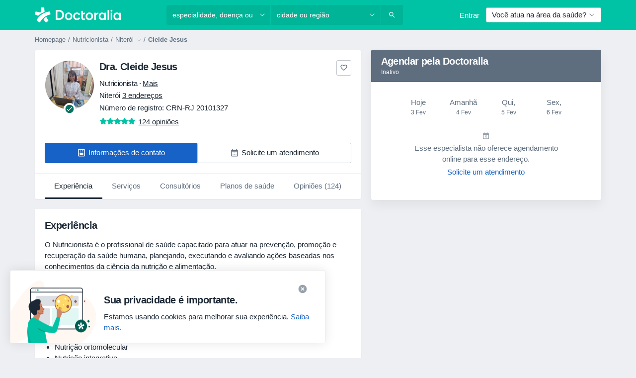

--- FILE ---
content_type: text/html; charset=UTF-8
request_url: https://www.doctoralia.com.br/cleide-jesus/nutricionista/niteroi
body_size: 81988
content:

<!DOCTYPE html>
<html lang="pt" region="br" class="spaces-height-tweak">
<head>
<!--
--------------------------------
We are looking for outstanding talent! Since you are interested in our code, maybe you are also interested in becoming part of our team.
We look forward to seeing you: https://docplanner.tech/careers
--------------------------------
-->
	
			<link rel="preconnect" href="//platform.docplanner.com/"/>
		
							
		<link rel="preconnect" href="//s3-sa-east-1.amazonaws.com"/>
		<link rel="preconnect" href="//www.googletagmanager.com"/>
		<link rel="preconnect" href="//www.google-analytics.com"/>
		
			
			<link rel="preconnect" href="https://dev.visualwebsiteoptimizer.com" />
			<script type='text/javascript' id='vwoCode'>
				window._vwo_code || (function() {
					var account_id=772888,
						version=2.0,
						settings_tolerance=2000,
						hide_element='body',
						hide_element_style = 'opacity:0 !important;filter:alpha(opacity=0) !important;background:none !important',
						/* DO NOT EDIT BELOW THIS LINE */
						f=false,w=window,d=document,v=d.querySelector('#vwoCode'),cK='_vwo_'+account_id+'_settings',cc={};try{var c=JSON.parse(localStorage.getItem('_vwo_'+account_id+'_config'));cc=c&&typeof c==='object'?c:{}}catch(e){}var stT=cc.stT==='session'?w.sessionStorage:w.localStorage;code={use_existing_jquery:function(){return typeof use_existing_jquery!=='undefined'?use_existing_jquery:undefined},library_tolerance:function(){return typeof library_tolerance!=='undefined'?library_tolerance:undefined},settings_tolerance:function(){return cc.sT||settings_tolerance},hide_element_style:function(){return'{'+(cc.hES||hide_element_style)+'}'},hide_element:function(){return typeof cc.hE==='string'?cc.hE:hide_element},getVersion:function(){return version},finish:function(){if(!f){f=true;var e=d.getElementById('_vis_opt_path_hides');if(e)e.parentNode.removeChild(e)}},finished:function(){return f},load:function(e){var t=this.getSettings(),n=d.createElement('script'),i=this;if(t){n.textContent=t;d.getElementsByTagName('head')[0].appendChild(n);if(!w.VWO||VWO.caE){stT.removeItem(cK);i.load(e)}}else{n.fetchPriority='high';n.src=e;n.type='text/javascript';n.onerror=function(){_vwo_code.finish()};d.getElementsByTagName('head')[0].appendChild(n)}},getSettings:function(){try{var e=stT.getItem(cK);if(!e){return}e=JSON.parse(e);if(Date.now()>e.e){stT.removeItem(cK);return}return e.s}catch(e){return}},init:function(){if(d.URL.indexOf('__vwo_disable__')>-1)return;var e=this.settings_tolerance();w._vwo_settings_timer=setTimeout(function(){_vwo_code.finish();stT.removeItem(cK)},e);var t=d.currentScript,n=d.createElement('style'),i=this.hide_element(),r=t&&!t.async&&i?i+this.hide_element_style():'',c=d.getElementsByTagName('head')[0];n.setAttribute('id','_vis_opt_path_hides');v&&n.setAttribute('nonce',v.nonce);n.setAttribute('type','text/css');if(n.styleSheet)n.styleSheet.cssText=r;else n.appendChild(d.createTextNode(r));c.appendChild(n);this.load('https://dev.visualwebsiteoptimizer.com/j.php?a='+account_id+'&u='+encodeURIComponent(d.URL)+'&vn='+version)}};w._vwo_code=code;code.init();})();
			</script>
			
	
							<link rel="preload" href="//platform.docplanner.com/css/jade-dpuikitv3-ccf4255a.css" as="style"/>
					<link rel="preload" href="//platform.docplanner.com/css/jade-dpuikit-profile-doctor-1348a79b.css" as="style"/>
		
									<link rel="preload" href="//platform.docplanner.com/js/goro-profile-doctor-30511e08.js" as="script"/>
					

	<link rel="preload" href="https://pixel-p1.s3.sa-east-1.amazonaws.com/doctor/avatar/07038cc9/07038cc9-6229-45d1-9c71-f49f856ff18e_small_square.jpg" as="image"/>

				
	<meta charset="utf-8"/>
	<title>Dra. Cleide Jesus opiniões - Nutricionista Niterói - Doctoralia</title>

	
	<link rel="search" type="application/opensearchdescription+xml" title="www.doctoralia.com.br" href="https://www.doctoralia.com.br/opensearch">

	
			<meta name="description" content="Dra. Cleide Jesus, Nutricionista em Niterói. Leia e publique opiniões para encontrar os melhores profissionais de saúde em Brasil. Nutrição Clínica Funcional, Nutrição Ortomolecular, Nutrição Integrativa."/>
	<meta name="robots" content="index,follow"/>
	<meta property="fb:page_id" content="122601654502559"/>
	
		
				<link rel="canonical" href="https://www.doctoralia.com.br/cleide-jesus/nutricionista/niteroi"/>
	
			<meta property="og:title" content="Dra. Cleide Jesus - Consultar avaliações e marcar uma consulta"/>
<meta property="og:description" content="Marcar uma consulta com Dra. Cleide Jesus (Nutricionista) de Niterói - Consultar avaliações de pacientes, informações de contacto e preços."/>
<meta property="og:type" content="website" />

	
	<meta property="og:image" content="https://pixel-p1.s3.sa-east-1.amazonaws.com/doctor/avatar/07038cc9/07038cc9-6229-45d1-9c71-f49f856ff18e_small_square.jpg"/>

<meta property="og:url" content="https://www.doctoralia.com.br/cleide-jesus/nutricionista/niteroi"/>
<meta property="og:site_name" content="Doctoralia"/>

					
<script type="text/javascript">
	var ZLApp = {
		'APICredentials': {},

		'AppConfig': {},
		'Roles' : {
      'IS_CALL_CENTER_AGENT': false,
			'IS_ZLWORKER' : false,
			'IS_CUSTOMER_CARE' : false,
			'IS_DOCTOR': false,
			'IS_FACILITY': false		},

		'Routes' : {},

		'Storage' : {
			session: sessionStorage,
			local: localStorage
		},

		'Modules': {
			CalendarEditionPage : function() {},
			AlgoliaIndexes : {},
			MapsLoader : {}
		},

		'Experiments': {},

		'pushGAEvent': function(options) {
			$(document).ready(function() {
				// Universal Google Analytics Events

				var layerData = $.extend({
					'event': 'gaTriggerEvent',
					'gaEventCategory': options[0],
					'gaEventAction': options[1],
					'gaEventLabel': options[2],
					'gaEventInteraction': options[4]
				}, options[5]);

				dataLayer.push(layerData);
			});
		},
    'pushHSEvent': function(eventValue) {
		  if (window._hsq && _hsq.push) {
				_hsq.push(["trackEvent", eventValue]);
			}
		},
		"Routing" : {
			"generate" : function(name, object) {
				return ZLApp.NativeRouting.generate(name, object);
			}
		},
		'setStorage': function(type, key, value) {
			try {
				var storage = this.Storage[type];

				storage.setItem( key, JSON.stringify(value) );

				return true;
			} catch (exception) {
				return false;
			}
		},
		'getStorage': function(type, key) {
			try {
				var storage = this.Storage[type];

				if (storage && storage.getItem(key) !== undefined && storage.hasOwnProperty(key) === true) {
					return JSON.parse(storage.getItem(key));
				} else {
					return undefined;
				}
			} catch (exception) {
				return undefined;
			}
		},
		'clearStorage': function(type, key) {
			try {
				var storage = this.Storage[type];
				storage.removeItem( key );
				return true;
			} catch (exception) {
				return false;
			}
		},
	};

	// Object container for old stuff
	window.ZL = {};
</script>


<script type="text/javascript">
	ZLApp.CrmConfig = {
		DEFAULT_CURRENCY_CODE: 'BRL',
		DEFAULT_VAT_RATE: 2.0408,
		WITH_ZEROS: true,
		PRICE_TYPE: 'gross',
		WEBSOCKET_DOMAIN: 'ws.doctoralia.com.br',
		WEBSOCKET_TOKEN: '2c595f7e-ef38-492e-b088-73e553cf86dd',
	};
</script>




<script>
	ZLApp.Const = {
		'AJAX_ROOT_ROUTE': 'www.doctoralia.com.br',
		'ALGOLIA_API_KEY': '189da7b805744e97ef09dea8dbe7e35f',
		'ALGOLIA_APP_ID': 'docplanner',
		'ALGOLIA_PREFIX': '',
		'ALGOLIA_SUFFIX': '',
		'TESTING_NAME': '',
		'BASE_DOMAIN': 'doctoralia.com.br',
		'BOOKING_APP_BOOK_VISIT': 'efetuar-uma-marcacao',
		'BOOKING_APP_BOOK_VISIT_SLOTS': 'escolher-data',
		'BOOKING_SOURCE_ENABLED': false,
		'BREAKPOINTS': {
			'SCREEN_LG_MIN': 1200,
			'SCREEN_MD_MAX': 1199,
			'SCREEN_MD_MIN': 992,
			'SCREEN_SM_MAX': 991,
			'SCREEN_SM_MIN': 768,
			'SCREEN_XS_MAX': 767,
		},
		'RECAPTCHA_SITE_KEY': '6Lcp60oeAAAAAHwGlb9OixIoRUuQtFh4p0GCMRCg',
		'COVID_TEST_ID': '',
		'FLU_VACCINATION_ID': '',
		'CURRENCY': 'R$ 0 - 0',
		'CURRENT_COUNTRY_NAME': 'Brasil',
		'CURRENT_COUNTRY_PHONE_PREFIX': '+55',
		'CURRENT_ROUTE': 'route_doctor_profile',
		'DOCTOR_REGISTRATION_WITHOUT_VERIFICATION': true,
		'DOMAIN': 'www.doctoralia.com.br',
		'DWH_STATISTICS_URL': 'https://dwh-statistics.doctoralia.com.br',
		'EVENT_TRACKER_URL': 'https://event-tracker.docplanner.com',
		'FACEBOOK_FANPAGE_URL': 'https://www.facebook.com/doctoralia.br/',
		'FACEBOOK_LOCALE': 'pt_BR',
		'FACILITY_URL': 'https://www.doctoralia.com.br/clinicas/__urlname__',
		'FIRST_SOCIAL_LOGIN':  false ,
		'GEOCODER_DOMAIN': 'geocoder.doctoralia.com.br',
		'GOOGLE_API_KEY': 'AIzaSyAPEkgzgNuQ7h-PLlGo4YqglJ0Ht9RIiPk',
		'GOOGLE_APP_ID': '726957026491-pgcr7kaobvmin5hedco6jv7f8qko2iui.apps.googleusercontent.com',
		'TERAPIA_BASE_URL': '',
		'TERAPIA_API_KEY': '',
		'GOOGLE_ONE_TAP_REDIRECT_URL': 'https://www.doctoralia.com.br/social-connect/br_sso?_redirect=https%3A//www.doctoralia.com.br/cleide-jesus/nutricionista/niteroi',
		'HAS_UNIFIED_NAVIGATION': false,
		'HUBSPOT_ECOMMERCE_CONTACT': '',
		'HUBSPOT_ID': '442271',
		'ISO_LOCALE': 'br',
		'IS_LOGGED': false,
		'IS_LOGGED_DOCTOR': false,
		'IS_LOGGED_FACILITY_MANAGER': false,
		'IS_PATIENT_APP': false,
		'IS_PHONE': false,
		'IS_STAGING': false,
		'LANGUAGE_CODE': 'pt_BR',
		'LOADER_IMAGE': '<p class="loader"><img src="//platform.docplanner.com/img/general/user-interface/loader-ready-white.gif?1799301098" alt=""/></p>',
		'LOADER_URL': "//platform.docplanner.com/img/general/user-interface/loader-ready-white.gif?1799301098",
		'LOCALE': 'br',
		'MARKETING_CONSENT_IS_INFO': true,
		'MARKETING_CONSENT_PRECHECKED': false,
		'FACILITY_MARKETING_CONSENT_PRECHECKED': false,
		'MIN_QUESTION_CHARACTERS': 50,
		'PAGE_TYPE': 'profile',
		'PATIENT_APP_VERSION': '',
		'PATIENT_REQUEST_BASE_URL': 'https://patient-request.doctoralia.com.br',
		'PLATFORM_LINK': '//platform.docplanner.com/',
		'POST_CODE_MASK': '99999-999',
		'PROTOCOL': 'https',
		'REFERER': '',
		'SAAS_BASE_DOMAIN': 'docplanner.doctoralia.com.br',
		'SAAS_MANAGEMENT_WIDGET_DOMAIN': 'booking-management.doctoralia.com.br',
		'SEARCH_PATH': "https:\/\/www.doctoralia.com.br\/pesquisa",
		'SITE_LANG': 'pt',
		'SITE_NAME': 'Doctoralia',
		'SSO_DOMAIN': 'l.doctoralia.com.br',
		'SSO_SOCIAL_CONNECT': 'https://www.doctoralia.com.br/social-connect/br_sso?_redirect=',
		'SSO_SOCIAL_CONNECT_REDIRECT_URL': 'https://www.doctoralia.com.br/social-connect/br_sso?_redirect=https%3A//www.doctoralia.com.br/cleide-jesus/nutricionista/niteroi',
		'TERMS_URL': 'https://www.doctoralia.com.br/termos-e-condicoes',
		'TIMEZONE': '-03:00',
		'UPPERCASE_RATIO_ON_OPINIONS': 50,
		'USER_ID': null,
		'VISIT_URL': '',
		'WIDGETS_APP_URL': 'widgets.doctoralia.com.br',
		'SEARCH_APP_URL': 'https://search.doctoralia.com.br',
		'PSYCHOTHERAPIST_SPECIALIZATION_ID': "",
		'PSYCHOLOGY_SPECIALIZATION_ID': 76,
		'DOCTOR_CALENDAR_WIDGET_WITH_FILTERS_ENABLED': false,
		'USE_FULL_LIST_OF_INSURANCES_IN_CALENDAR_WIDGET': false,
	};

	ZLApp.isRoute = function(route) {
		if (Array.isArray(route)) {
			return route.indexOf(this.Const.CURRENT_ROUTE) > -1;
		}

		return this.Const.CURRENT_ROUTE === route;
	};
</script>


																																																																																																																																																																																																																																		
<script>
	ZLApp.Gate = {"GATE_ADDRESS_EDITION_CUSTOM_REFUND_POLICY":true,"GATE_ADDRESS_ONLINE_CONSULTATION":true,"GATE_ADMIN_CHAT_GDPR":true,"GATE_BOOKING_INSURANCE":true,"GATE_BOOKING_DIRECT_INSURANCE":false,"GATE_SHOW_DISABLED_FACILITY_WIDGET":false,"GATE_AGENDA_NON_DOCTORS_FRONTEND_TEST":false,"GATE_CALENDAR_NOTIFICATION_FIND_OTHER_DOCTOR":true,"GATE_CHECK_YOUR_INSURANCE":true,"GATE_CONTEXTUAL_SEARCH_AT_HOMEPAGE":true,"GATE_COOKIE_CONSENT":false,"GATE_COVID_TEST_SEARCH":false,"GATE_FLU_VACCINATION_SEARCH":false,"GATE_CRM_ECOMMERCE_BLACK_FRIDAY":false,"GATE_CRM_ECOMMERCE_BOLETO":true,"GATE_CRM_ECOMMERCE_IBAN":false,"GATE_CRM_ECOMMERCE_IYZICO_ONE_TIME":false,"GATE_CRM_ECOMMERCE_PAYMENTS_TESTIMONIALS":false,"GATE_CRM_ECOMMERCE_PIX":true,"GATE_CRM_ECOMMERCE_PSE":false,"GATE_CRM_ECOMMERCE_SERVIPAG":false,"GATE_CRM_ECOMMERCE_SHOW_CPL_PRICING_DETAILS":false,"GATE_CRM_ECOMMERCE_WEBSITE":true,"GATE_CRM_ECOMMERCE_WEB_PAY":false,"GATE_CRM_ECOMMERCE_HIDE_PACKAGING_LANDING_CONTACT_FORM":false,"GATE_CRM_ECOMMERCE_TERMS_DETAILS":false,"GATE_CRM_ECOMMERCE_PAYMENT_TERMS":false,"GATE_CRM_IYZICO":false,"GATE_CRM_PAYU":false,"GATE_CRM_USE_SCA_AUTHENTICATION_FLOW":false,"GATE_CRM_USE_SCA_AUTHENTICATION_FLOW_SELECTIVE_BINS":false,"GATE_CRM_REFERRAL_PROGRAM_URL_REDESIGN":false,"GATE_DIRECT_INSURANCES":false,"GATE_DOCTOR_CALENDAR_FILTERS":true,"GATE_DOCTOR_LICENSE_NUMBER":true,"GATE_DOCTOR_PROFILE_TOP_BANNER_TOUCHPOINT":true,"GATE_DOCTOR_REGISTRATION_EMAIL_CONFIRMATION":false,"GATE_DOCTOR_STATISTICS_VIDEO":true,"GATE_OPENING_HOURS":false,"GATE_ECOMMERCE_PREMIUM_LANDING_MODAL":true,"GATE_ECOMMERCE_PREMIUM_LANDING_MODAL_MARKETING":false,"GATE_ECOMMERCE_PRICING_WEBSITE_ON_DEFAULT":false,"GATE_ECOMMERCE_WEBSITE_TOGGLE_ADDITIONAL_TEXT":false,"GATE_ECOMMERCE_THANK_YOU_PAGE_NEW_ONBOARDING_WIZARD":true,"GATE_ECOMMERCE_UNPAID_INVOICES_MODAL":true,"GATE_PRELOAD_GTM":false,"GATE_ENABLE_LICENSE_NUMBER_VERIFICATION":true,"GATE_FACILITY_CALENDAR_SERVICE_STEP":true,"GATE_FACILITY_CALENDAR_SORT_BY_NAME":true,"GATE_FACILITY_PROFILE_TOP_BANNER_TOUCHPOINT":true,"GATE_FACILITY_REGISTRATION":true,"GATE_FACILITY_REGISTRATION_EMAIL_CONFIRMATION":true,"GATE_FACILITY_SERVICES_TABLE":true,"GATE_REFACTORED_FACILITY_ITEM_ABOUT":false,"GATE_FIND_ANOTHER_SPECIALIST_WHEN_NO_AVAILABILITY":false,"GATE_GDPR_MARKETING_CONSENT_MANDATORY":false,"GATE_GDPR_REGISTRATION_INFORMATION":false,"GATE_GENERAL_MARKETING_AGREEMENT":true,"GATE_GOOGLE_ONE_TAP_LOGIN":false,"GATE_HIDE_NEARBY_DOCTORS_ON_NON_COMMERCIAL_PROFILE":false,"GATE_HIDE_PRICES_FOR_PATIENTS_WITH_INSURANCE":true,"GATE_HOMEPAGE_PATIENT_APP_BANNER":true,"GATE_HUBSPOT":true,"GATE_INSURANCE_PLANS":true,"GATE_LOCATION_DETAILS":true,"GATE_MODERATION_DOCTOR_ITEM_REQUIRED":false,"GATE_MODERATION_DOCTOR_ITEM_SPECIALIZATION":false,"GATE_MODERATION_DOCTOR_SPECIALIZATION":true,"GATE_MODERATION_EDIT_OPINION_BY_MODERATOR":true,"GATE_MODERATION_OPINION_TRUST_SCORE_DISPLAY":true,"GATE_MODERATION_AUTOMODERATOR_PARAMS_BUTTON_DISPLAY":true,"GATE_MODERATION_PANEL_DOCTOR_NEW_BY_SELF":false,"GATE_MODERATION_SPECIALIZATION_DOCUMENT_VERIFICATION":true,"GATE_NEW_SEARCH_DISTRICT_FILTERS":true,"GATE_NEW_SEARCH_FORCE_DOCTORS_ON_LANDING_PAGES":false,"GATE_NEW_SEARCH_ONLINE_CONSULTATION_BANNER":true,"GATE_NEW_SEARCH_PATIENT_APP_BANNER":true,"GATE_ONLINE_CONSULTATION_CALENDAR_PAYMENT_TIP":true,"GATE_ONLINE_LANDING_REAL_TESTIMONIALS":true,"GATE_OPINIONS_NEW_FLOW_SAMPLE_OPINIONS":false,"GATE_OPINIONS_NEW_FLOW_REQUIRE_LOGIN_JUST_BEFORE_SUBMIT":false,"GATE_OPINION_SIGNATURE_HIDE":false,"GATE_OPINION_SORTING_SHOW":false,"GATE_PB_DECIMAL_PART_IN_PRICES":true,"GATE_ENABLE_ALL_PATIENT_APP_BANNER":true,"GATE_ENABLE_BROWSER_CHAT_PATIENT_APP_BANNER":true,"GATE_QA_PATIENT_APP_BANNER":false,"GATE_USE_NEW_MESSENGER_APP":true,"GATE_CHAT_ENABLE_NEW_ON_LOAD_BANNER":true,"GATE_CHAT_ENABLE_NEW_ON_LOAD_CONFIRMATION_BANNER":true,"GATE_DEEPLINK_SEND_DIRECT_REGISTRATION_TRACKING":true,"GATE_DLP_VWO_EXPERIMENT_ENABLED":false,"GATE_ENABLE_DLP_SURVEY":false,"GATE_Q_AND_A":true,"GATE_Q_AND_A_ALLOW_PRIVATE_QUESTIONS":false,"GATE_Q_AND_A_ANSWER_MODERATION":false,"GATE_Q_AND_A_PRIVATE_QUESTIONS_PANEL_VUE":false,"GATE_RECURRING_CREDIT_CARD_PAYMENT":true,"GATE_SAVE_DOCTOR_PROFILE":true,"GATE_SAVE_DOCTOR_PROFILE_NON_LOGGED":true,"GATE_SENTRY_JS":true,"GATE_DATADOG_RUM_JS":true,"GATE_SENTRY_PERFORMANCE_TRACING":true,"GATE_SEO_ENABLE_NEW_DOCTOR_HOMEPAGE_SECTION":true,"GATE_SHOW_ADDRESS_FACILITY_WARNING":true,"GATE_SHOW_DOCTOR_PROFILE_EDITION_DESCRIPTION":true,"GATE_HIDE_REQUEST_SERVICES":false,"GATE_SHOW_GDPR_CHECKBOX":false,"GATE_SHOW_PHONE_ON_NON_COMMERCIAL_DOCTORS":false,"GATE_SLOT_RELEASED":false,"GATE_STRONG_PASSWORD_VALIDATOR":true,"GATE_TIMEZONE_ONLINE_CONSULTATION":true,"GATE_TURKISH_LAW_COMPLIANCE":false,"GATE_USER_REGISTRATION_EMAIL_CONFIRMATION":true,"GATE_VUE_LOCATION_AUTOCOMPLETE_LOGS":false,"GATE_VUE_WIDGETS":true,"GATE_WEBSOCKETS":true,"GATE_MODERATION_SPECIALIZATION_DOCUMENT_VERIFICATION_SENT_EMAIL":false,"GATE_TEST_ACCOUNTS_DASHBOARD_FACILITY_ACCOUNTS_TOGGLE":true,"GATE_OPINION_ACTIVATION_AND_EMAIL_VERIFICATION_VIA_EMAIL":false,"GATE_RECAPTCHA_ENTERPRISE_OPINIONS_FLOW":true,"GATE_OPINIONS_REMOVE_OTHER_FROM_LOCATION_DROPDOWN":false,"GATE_ECOMMERCE_USE_IFRAME":false,"GATE_DOCTOR_REGISTRATION_MODERATION_PANEL":true,"GATE_CRM_FIRST_CLASS_ECOMMERCE_PROMOTION":false,"GATE_OPINIONS_FOR_FACILITIES":false,"GATE_UNSUBSCRIBE_SMS_FOOTER":true,"GATE_OPINIONS_FACILITY_DOCTOR_DROPDOWN":false,"GATE_OPINIONS_FACILITY_ADDRESSES_DROPDOWN":false,"GATE_PATIENT_REQUEST_BUTTON":false,"GATE_ENABLE_PATIENT_REQUEST_WEBVIEW":false,"GATE_USE_NEW_PATIENT_REQUEST_PAGE":false,"GATE_PATIENT_REQUEST_VERIFICATION_STEP":false,"GATE_DOCTOR_OUT_OF_OFFICE":false,"GATE_GET_DOCTOR_CERTIFICATE":true,"GATE_CRM_ECOMMERCE_PACKAGING_LANDING":true,"GATE_CRM_ECOMMERCE_PACKAGING_LANDING_HIDE_ICONS":false,"GATE_CRM_ECOMMERCE_CUSTOMER_SUPPORT_SECTION":true,"GATE_REQUEST_PROFILE_CHANGES_WITH_TEXT_BOX":false,"GATE_FETCH_CUSTOMER_DATA_BY_TAX_NUMBER":false,"GATE_ECOMMERCE_ACCEPT_COMPANY_GMB":false,"GATE_CRM_CUSTOMER_TAX_NUMBER_NOT_REQUIRED":false,"GATE_BULK_OBJECT_VERIFICATION":true,"GATE_USER_TOOL_V2":true,"GATE_IDENTITY_USE_SSO_USER_REGISTRATION":true,"GATE_BANNER_REDIRECT_TO_LISTING":false,"GATE_SHOULD_CHECK_BOOKABLE_SERVICES_ON_FACILITY_PROFILE":true,"GATE_SHOULD_CHECK_BOOKABLE_DOCTORS_ON_FACILITY_PROFILE":true,"GATE_NEW_SEARCH_HIDE_DOCTOR_SERVICES":false,"GATE_SHOW_PRICE_INCREASE_MODAL":false,"GATE_OPINIONS_ABUSE_REPORT_VIA_EMAIL_POSSIBLE":false,"GATE_TRUST_BANNER_CERTIFICATES_PL":false,"GATE_USE_TEST_COOKIEPRO":false,"GATE_CHAT_SEND_HEALTH_PROFILE_BUTTON":false,"GATE_DOCTOR_SPECIALIZATION_IN_PROGRESS":false,"GATE_PATIENT_APP_EVENT_INTERCEPTOR":true,"GATE_DP_SPACES_HEADER":true,"GATE_CRM_ECOMMERCE_PACKAGING_LANDING_FUTURE_PRICINGS":false,"GATE_DE_SEARCH_FILTER_SLOTS_BY_INSURANCE_PROVIDER":false,"GATE_ENABLE_EFR_DEEPLINK_PARAM":true,"GATE_ENABLE_UNLEASH_FOR_DLP":true,"GATE_ENABLE_UNLEASH_CACHING_FOR_DLP":false,"GATE_VISIBILITY_SPACE_PROMO_MATERIALS_PAGE":true,"GATE_VISIBILITY_SPACE_DOCTOR_DASHBOARD":true,"GATE_FACILITY_PROFILE_PRICE_RANGES":true,"GATE_VISIBILITY_SPACE_FIRST_CLASS_PAGE":true,"GATE_FACILITY_PROFILE_GROUP_SERVICES_BY_DESCRIPTION":true,"GATE_OPINION_VERIFIED_BY_PAYMENT":true,"GATE_OPINION_MERGED_VERIFICATION_BADGES_FRONTEND":true,"GATE_NEW_DOCTOR_REGISTRATION_FLOW":true,"GATE_PRE_REGISTER_STEP":true,"GATE_DOCTOR_WELCOME_MODAL":true,"GATE_Q_AND_A_PATIENT_PANEL_SHOW_ALL":true,"GATE_SEARCH_MED24_BANNER":false,"GATE_DOCTOR_DASHBOARD":true,"GATE_NEW_SERVICES_SECTION_WITH_CUSTOM_NAMES":true,"GATE_SAAS_FOR_FREEMIUM":true,"GATE_FIRST_CLASS_LANDING_PAGE_MODALITIES":false,"GATE_FIRST_CLASS_WAITING_LIST":false,"GATE_CALENDAR_REQUEST_PHONE_NUMBER":true,"GATE_SHOW_ASK_FOR_CALENDAR_MODAL":true,"GATE_GOOGLE_ONE_TAP_LOGIN_MOVED_FROM_GTM":true,"GATE_SHOW_STATISTICS_ICON":true,"GATE_DOCTOR_DASHBOARD_CALENDAR_REQUESTS":true,"GATE_ENABLE_SAAS_INSURANCE_CONFIGURATION":true,"GATE_INSURANCE_CONFIGURATION_TEMPORARY_PMS_WORKAROUND":false,"GATE_SHOW_NEAR_ME":true,"GATE_OOPS_WIDGET":true,"GATE_FACILITY_PROFILE_MERGE_SERVICES_FOR_MULTIPLE_SPECS":true,"GATE_CRM_SHOW_ECOMMERCE_SECURE_PAYMENT_TEXT":true,"GATE_DOCTOR_PROFILE_EDITION_GENDER_ALLOW_OTHER":true,"GATE_ENABLE_ADDITIONAL_ONLINE_RESULTS_EXPERIMENT":false,"GATE_ENABLE_RADIUS_SEARCH_RESULTS_EXTENSION":true,"GATE_CRM_SHOW_ECOMMERCE_NOA_TERMS_2":false,"GATE_PHARMACIES_SEARCH":false,"GATE_SEARCH_ASSISTANT_EXPERIMENT_AUTO_SHOW":false,"GATE_SEARCH_ASSISTANT_BANNER_EXPERIMENT":true,"GATE_SEARCH_ASSISTANT_EXPERIMENT_SA_FROM_AUTOCOMPLETE":true,"GATE_SEARCH_ASSISTANT_BANNER_MIXED_QUESTIONS_EXPERIMENT":false,"GATE_SEARCH_ASSISTANT_DISPLAY_BANNER_ON_ONLINE_LISTINGS_EXPERIMENT":true,"GATE_VISIBILITY_EXPERIMENT":true,"GATE_BOOKING_PUBLIC_INSURANCE_FLOW_FRONTEND":false,"GATE_SEARCH_INSURANCE_LISTINGS_FILTER_PROCESSING":false,"GATE_MARKETPLACE_PAYMENTS_BNPL_RESCHEDULES":false,"GATE_VISIBILITY_ADDRESS_EDITOR_VALIDATION_DOCTOR":true,"GATE_VISIBILITY_ADDRESS_EDITOR_VALIDATION_FACILITY":true,"GATE_DOCTOR_NEW_MODERATION_NEW_ENDPOINT":true,"GATE_PB_INSURANCES_AVAILABILITY_SEARCH":false,"GATE_VISIBILITY_SA_HIDE_LIVE_LOCATION_QUESTION":true,"GATE_PB_AB_TEST_AVAILABILITY_CALENDAR":false,"GATE_CRM_NOA_PROMO_BLACK_FRIDAY":false,"GATE_CRM_NOA_PROMO_BLACK_FRIDAY_PRICE_INFO":false,"GATE_DOCTOR_REGISTRATION_LICENSE_REQUIRED_BY_SPECIALIZATION":false,"GATE_SUPPORT_DOCUMENT_UPLOAD_WITH_LICENSE_NUMBER":true,"GATE_ADDRESS_EDITOR_STREET_NUMBER_NOT_MANDATORY":false,"GATE_VISIBILITY_FC_PAGE_BLACK_FRIDAY_PROMO":false,"GATE_KEEP_DOCTOR_LICENSE_NUMBER_HIDDEN_IN_PROFILE":false,"GATE_VISIBILITY_WATSONIZED_WIDGET_CONFIGURATION":false,"GATE_DOCTOR_REGISTRATION_LICENSE_NUMBER_PAGE":false,"GATE_DOCTOR_REGISTRATION_LICENSE_NUMBER_MANDATORY":false,"GATE_DOCTOR_REGISTRATION_TRY_PRE_FILL":false,"GATE_ADDRESS_EDITOR_ZIP_CODE_NOT_MANDATORY":false,"GATE_ENABLE_SASS_ONLY_WIDGET_BY_DEFAULT":true,"GATE_DISPLAY_LINK_WHITE_LABEL_WIDGET":false,"GATE_LIMIT_ADDRESSES_BY_PLAN":false,"GATE_VISIBILITY_SHOW_LISTING_TERAPIA_SURVEY":false};

	ZLApp.isGranted = function(gate) {
		return this.Gate[gate];
	};
</script>


	<script>
		ZLApp.Lang = {
						"@Disease": "doen\u00e7a",
			"@List": "lista",
			"@Map": "mapa",
			"abandoned_cart_button": "Confirme a data",
			"abandoned_cart_description": "Continue agendando sua consulta. Leva menos de 2 minutos!",
			"abandoned_cart_header": "A sua visita ainda n\u00e3o foi confirmada",
			"add": "Adicionar",
			"add_patient": "Adicionar paciente",
			"address": "Endere\u00e7o",
			"addresses_with_no_online_booking": "Consult\u00f3rios sem agendamento (%{count})",
			"advance_schedule_calendar_address": "Endere\u00e7o",
			"agenda_visit_manage_cancel_visit_modal": "O seu agendamento foi cancelado.",
			"agenda_visit_manage_confirm_visit_modal": "Obrigado! Por favor chegue a horas.",
			"are_you_sure": "Tem a certeza?",
			"autocomplete_disease": "doen\u00e7a",
			"autocomplete_loading": "Estamos buscando os resultados",
			"autocomplete_search_empty": "O que voc\u00ea est\u00e1 procurando?",
			"autocomplete_search_prefix": "Pesquisar",
			"autocomplete_specialization": "Especialidade",
			"booking_sms_conf_after_resend_hint": "Foi enviada outra mensagem. Desta vez deve chegar em menos de 2 minutos.",
			"brand_doctors": "Especialistas",
			"calendar_placeholder_title": "Agendar pela Doctoralia",
			"call": "Contato",
			"cancel": "Cancelar",
			"changes_sent_to_moderation": "As altera\u00e7\u00f5es foram enviadas aos nossos moderadores. O conte\u00fado antes da altera\u00e7\u00e3o n\u00e3o estar\u00e1 vis\u00edvel at\u00e9 que o processo de modera\u00e7\u00e3o esteja conclu\u00eddo.",
			"chat_error_message": "Por favor, atualize a p\u00e1gina para ver as mensagens mais recentes.",
			"check_other_calendars": "Mostrar endere\u00e7os com calend\u00e1rio",
			"clinics_autocomplete": "Clinica",
			"close": "Fechar",
			"comment_should_not_capitalize": "Os coment\u00e1rios n\u00e3o devem ser escritos em letras mai\u00fasculas.",
			"comment_to_short": "A sua opini\u00e3o dever\u00e1 ter pelo menos %minCharacters% carateres. Neste momento tem apenas %currentCount% carateres.",
			"common_refresh": "Atualizar",
			"components.question.doctor.book": "Agendar uma visita",
			"confirm_when_slot_remove": "Pretende mesmo eliminar este intervalo de tempo?",
			"congratulations_reminders_set": "Parab\u00e9ns. O lembrete foi definido.",
			"currency_suffix": "R$ %{currency_code}",
			"disable": "desativar",
			"doctor_all_addresses": "Consult\u00f3rios (%{count})",
			"doctor_all_addresses_one": "Consult\u00f3rio",
			"doctor_autocomplete": "Especialista",
			"doctor_edition_facility_type_header": "Tipo de endere\u00e7o",
			"doctor_edition_online_office_name": "Nome do consult\u00f3rio online",
			"doctor_opinions_show_opinions": "Mostrar opini\u00f5es",
			"doctor_profile_add_opinion": "Postar opini\u00e3o",
			"doctor_service": "Servi\u00e7o",
			"doctor_verificated_successfully": "Este m\u00e9dico foi verificado",
			"doctor_with_calendar": "Sem consultas",
			"edit": "Editar",
			"edit_visit_patient": "Editar paciente",
			"enable": "ativar",
			"errorTryLater": "Ocorreu um erro. Tente de novo mais tarde",
			"error_while_uploading_photos": "O nosso servidor est\u00e1 a ter problemas para processar as suas fotografias. Por favor, tente reduzir o tamanho das mesmas ou carregue-as uma por uma.",
			"expand_map": "Ampliar mapa",
			"facility": "Cl\u00ednicas e hospitais",
			"facility_listing_context_alert": "Alterar a especialidade, o endere\u00e7o ou o especialista pode causar a indisponibilidade do servi\u00e7o e fazer com que o plano de sa\u00fade que voc\u00ea selecionou n\u00e3o se aplique mais aos resultados.",
			"facility_name_plaxeholder": "Ex.: Hospital das Cl\u00ednicas",
			"fieldNotEmpty": "O campo n\u00e3o pode estar vazio",
			"filter_info_box": "Utilize os filtros para encontrar os especialistas e centros m\u00e9dicos de sua prefer\u00eancia.",
			"finish": "Termine",
			"forward": "Continue",
			"from": "Desde",
			"generic-book-appointment": "Agendar consulta",
			"google_calendar_cancel_sync_text": "Tem a certeza de que quer cancelar a sincroniza\u00e7\u00e3o?",
			"import_address_name": "Nome do consult\u00f3rio",
			"incorrect_date": "Data incorrecta!",
			"insurance_box_title": "Procurando por um profissional com um conv\u00eanio m\u00e9dico espec\u00edfico? Confira nossas op\u00e7\u00f5es",
			"internal_number_warning": "Depois de iniciada a liga\u00e7\u00e3o, por favor, insira o seguinte n\u00famero interno: ",
			"less": "menos",
			"license_verification_doctor_profile_modal_body": "Perfil sob verifica\u00e7\u00e3o da Doctoralia. As informa\u00e7\u00f5es publicadas neste perfil foram geradas exclusivamente pelo usu\u00e1rio, e n\u00e3o foram apuradas ainda pela Doctoralia, at\u00e9 a verifica\u00e7\u00e3o deste perfil, sugerimos que confirme a veracidade junto ao conselho da especialidade correspondente, ex.: CFM, CFP, CFO.",
			"license_verification_doctor_profile_modal_title": "Status de verifica\u00e7\u00e3o do perfil",
			"license_verification_doctor_profile_title": "Doctoralia est\u00e1 em processo de verifica\u00e7\u00e3o deste perfil",
			"link_doctor_to_clinic.choose_clinic.placeholder": "Digite o nome do centro m\u00e9dico para encontr\u00e1-lo",
			"link_doctor_to_clinic.choose_clinic.title": "Selecione o centro m\u00e9dico onde voc\u00ea atende (lembrando que ao selecionar uma cl\u00ednica, os pacientes pertencer\u00e3o \u00e0 cl\u00ednica)",
			"loadingWait": "Carregando...por favor, aguarde! ",
			"map": "mapa",
			"map_empty_state_CTA": "Mova o mapa ou amplie-o para encontrar mais resultados",
			"map_empty_state_copy_generic": "N\u00e3o h\u00e1 especialistas nesta regi\u00e3o",
			"map_empty_state_copy_spec": "N\u00e3o h\u00e1 %dentista% aqui",
			"map_search": "Procurar nesta \u00e1rea",
			"map_test_modal_CTA": "Retornar \u00e0 lista de especialistas",
			"map_test_modal_text": "Estamos trabalhando em um novo mapa. Novidades em breve.",
			"map_test_modal_text_headline": "Em constru\u00e7\u00e3o.",
			"mobile_sign_as": "Assinar como",
			"mobile_specialization": "Especializa\u00e7\u00e3o",
			"mobile_visit_try_again": "Tentar de novo",
			"more": "mais",
			"move_visit": "Reagendar uma consulta",
			"no": "N\u00e3o",
			"no_calendar_in_your_location": "Sem calend\u00e1rio neste endere\u00e7o.",
			"no_open_slots": "N\u00e3o oferece o agendamento online",
			"no_results_for": "N\u00e3o h\u00e1 resultados de pesquisa para",
			"no_slots_facility_cta": "Mostrar perfil",
			"no_slots_facility_info": "Nenhum profissional neste centro m\u00e9dico tem consultas dispon\u00edveis",
			"online_consultation_doc_card_label": "Oferece teleconsulta",
			"pagination_next": "Pr\u00f3ximo",
			"pagination_previous": "Anterior",
			"panel_delete-me-modal_no": "Manter conta",
			"panel_delete-me-modal_yes": "Excluir conta",
			"patient_visit_cancel_modal_confirm": "Tem certeza que quer cancelar este atendimento? Caso tenha pago antecipadamente e estiver cancelando com menos de 24h de anteced\u00eancia, voc\u00ea n\u00e3o ter\u00e1 direito ao reembolso.",
			"patients_marketing_consent_modal_cta_no": "N\u00e3o desejo receber",
			"patients_marketing_consent_modal_cta_yes": "Quero receber as atualiza\u00e7\u00f5es da Doctoralia",
			"patients_marketing_consent_modal_desc": "Receba em primeira m\u00e3o as informa\u00e7\u00f5es sobre novos recursos e servi\u00e7os dispon\u00edveis para voc\u00ea! Aproveite a Doctoralia ao m\u00e1ximo para cuidar da sua sa\u00fade e da sa\u00fade de seus entes queridos.",
			"patients_marketing_consent_modal_legal_txt": "Para enviar as atualiza\u00e7\u00f5es da Doctoralia, precisaremos do seu consentimento. Voc\u00ea poder\u00e1 alterar suas prefer\u00eancias quando quiser.",
			"patients_marketing_consent_modal_legal_txt_learn_more": "Saiba mais em nossa Pol\u00edtica de Privacidade",
			"patients_marketing_consent_modal_legal_txt_tooltip": "Precisamos de seu consentimento para te oferecer a melhor experi\u00eancia na Doctoralia. <a href=\"https:\/\/www.doctoralia.com.br\/privacidade\">Voc\u00ea poder\u00e1 alterar suas prefer\u00eancias sempre que quiser.<\/a>",
			"patients_marketing_consent_modal_title": "N\u00e3o perca nenhuma atualiza\u00e7\u00e3o importante!",
			"price_from": "A partir de %price%",
			"provide_visit_location": "O local de visita \u00e9 necess\u00e1rio",
			"qna_question_delete_confirm": "Tem a certeza que pretende eliminar esta quest\u00e3o?",
			"rate_error": "Para adicionar a sua opini\u00e3o, tem de escolher uma avalia\u00e7\u00e3o",
			"registration.facility.user_position.doctor": "Especialista",
			"reminder_removed": "O lembrete foi eliminado",
			"remove_slot_error_message": "N\u00e3o nos foi poss\u00edvel eliminar hor\u00e1rio",
			"removing": "A retirar",
			"reset_filters": "Restabelecer",
			"saving": "Gravando...",
			"search_all_filters": "Todos os filtros",
			"search_calendar_missing": "Nenhum calend\u00e1rio dispon\u00edvel!",
			"search_doctors": "Procurar especialistas",
			"search_error_no_location": "N\u00e3o \u00e9 poss\u00edvel determinar a localiza\u00e7\u00e3o do utilizador",
			"search_filter_calendar": "Agendar na Doctoralia",
			"search_filter_calendar_description": "Mostre apenas especialistas com quem voc\u00ea pode agendar uma consulta na Doctoralia",
			"search_filter_clinics": "Cl\u00ednicas",
			"search_filter_dates_per_date": "Data da consulta",
			"search_filter_diseases": "Doen\u00e7as",
			"search_filter_districts": "Bairros",
			"search_filter_doctors": "Doutores",
			"search_filter_doctors_clinics": "Doutores e cl\u00ednicas",
			"search_filter_entity_type": "Mostrar perfis de",
			"search_filter_insurances": "Planos de Sa\u00fade",
			"search_filter_kids_friendly": "Aceita crian\u00e7as",
			"search_filter_kids_friendly_description": "Especialistas que atendem crian\u00e7as",
			"search_filter_payment_methods": "M\u00e9todo de pagamento",
			"search_filter_services": "Servi\u00e7os",
			"search_filter_specializations": "Especialidades",
			"search_in_doctors": "Procurar \"%{QUERY}\" em especialistas",
			"search_in_facilities": "Procurar \"%{QUERY}\" em cl\u00ednicas m\u00e9dicas",
			"search_see_profile": "Veja o perfil",
			"search_sort_by": "Ordenar por",
			"search_sorter": "Ordenar por",
			"search_sorter_availability": "Consulta mais pr\u00f3xima dispon\u00edvel",
			"search_sorter_factor_based": "Sugest\u00f5es",
			"search_sorter_rating": "Melhor opini\u00e3o",
			"search_sorter_recommended": "recomendado",
			"search_whole_website": "Procure \"%phrase%\" em servi\u00e7o completo",
			"selectService": "Selecione um servi\u00e7o",
			"selectSpecialization": "Selecione a especialidade",
			"select_choose": "---- escolha ----",
			"selected": "Selecionado",
			"send_opinion": "Envie opini\u00f5es",
			"services_and_prices_no_price": "Pre\u00e7o n\u00e3o dispon\u00edvel",
			"set_visit_button": "Agendar consulta",
			"show_all_cities": "Veja mais",
			"show_more": "Veja mais",
			"show_phone": "Mostrar n\u00famero",
			"show_yesterday": "Mostrar ontem",
			"super_doctor_mail_CTA_see_all_opinions": "Ver todas as opini\u00f5es",
			"terms_of_visits_addition": "Adicionar datas de consultas",
			"toast_remove_slot_title": "Prazo removido!",
			"toast_undo_remove_slot_title": "Prazo restaurado!",
			"unexpected_error": "Houve um erro inesperado!",
			"unsaved_changes": "Existem algumas mudan\u00e7as n\u00e3o salvadas. Quer ficar nesta p\u00e1gina para poder guard\u00e1-las?",
			"validation.email": "Forne\u00e7a um endere\u00e7o de email v\u00e1lido",
			"validation.maxLength": "Neste campo s\u00e3o permitidos at\u00e9 %{max} caracteres.",
			"validation.minLength": "Este valor \u00e9 muito curto. Deveria ter %{min} caracteres ou mais.",
			"validation.required": "Este campo \u00e9 necess\u00e1rio",
			"validator_email": "Forne\u00e7a um endere\u00e7o de email v\u00e1lido",
			"validator_required": "Este campo \u00e9 necess\u00e1rio",
			"visit_details_saving_progress": "Guardando...",
			"visit_details_visit_cancelled": "Agendamento cancelado",
			"visit_out_of_schedule": "Consulta fora do hor\u00e1rio",
			"visit_report_select_all": "Selecionar tudo",
			"visit_select_date": "Escolher data da consulta",
			"wait_a_moment": "Aguarde um momento...",
			"warning": "Suggestion",
			"we_are_checking_your_localization": "Estamos \u00e0 procura da sua localiza\u00e7\u00e3o...",
			"widget_default_specialist": "especialista",
			"widget_show_reviews": "Mostrar opini\u00f5es",
			"yes": "Sim",
			"you_have_x_custom_calendar_configs": "voc\u00ea tem $quantidade de semanas com hor\u00e1rio alterado",
			"you_need_characters": "Escreva mais %{currentCount} caracteres.",
			"your_account_demo_1": "Veja como funciona a nova lista de visitas",
			"your_account_demo_2": "Pode escolher uma data de um calend\u00e1rio em vez de percorrer",
			"your_account_demo_3": "Pode marcar uma consulta ao clicar em 1 bot\u00e3o",
			"your_account_demo_4": "Pode escolher uma lista para um endere\u00e7o dado",
			"your_account_demo_5": "Pode editar visitas anteriormente marcadas por si",
			"your_account_demo_6": "Clique na posi\u00e7\u00e3o da lista para mostrar informa\u00e7\u00f5es detalhadas",
	
			'all_specs': 'Todas\u0020as\u0020especialidades',
			'banner_promote_app_cta_2': 'Ir\u0020para\u0020o\u0020aplicativo',
			'banner_promote_app_text_1': 'Baixe\u0020nosso\u0020aplicativo\u0020e\u0020viva\u0020a\u0020melhor\u0020experi\u00EAncia\u0020ao\u0020cuidar\u0020de\u0020sua\u0020sa\u00FAde\u0021',
			'call_center_info_placeholder_transport': 'ex.\u003A\u0020\u0022Entrada\u0020no\u0020edif\u00EDcio\u0020pela\u0020lateral,\u0020no\u0020lado\u0020oposto\u0020ao\u0020centro\u0020comercial.\u0020Voc\u00EA\u0020consegue\u0020chegar\u0020l\u00E1\u0020utilizando\u0020a\u0020linha\u0020verde\u0020do\u0020metr\u00F4...\u0022',
			'directions_parking': 'Descri\u00E7\u00E3o\u0020da\u0020localiza\u00E7\u00E3o',
			'docplanner_payments_action_required': 'Pagamentos\u0020\u002D\u0020A\u00E7\u00E3o\u0020necess\u00E1ria',
			'docplanner_payments_action_required_tip1': 'Voc\u00EA\u0020deve\u0020atualizar\u0020sua\u0020conta.',
			'docplanner_payments_action_required_tip2': 'Acesse\u0020o\u0020site\u0020do\u0020nosso\u0020parceiro\u0020de\u0020pagamentos\u0020e\u0020para\u0020completar\u0020as\u0020informa\u00E7\u00F5es\u0020necess\u00E1rias.',
			'docplanner_payments_action_required_update_button': 'Acessar\u0020',
			'doctor_edition_remote_instructions_header': 'Como\u0020conectar\u002Dse\u0020a\u0020uma\u0020consulta',
			'doctor_edition_remote_instructions_placeholder': 'Digitar\u0020instru\u00E7\u00F5es\u0020aqui',
			'doctor_edition_remote_instructions_tip': 'Todas\u0020as\u0020informa\u00E7\u00F5es\u0020que\u0020voc\u00EA\u0020fornecer,\u0020como\u0020n\u00FAmero\u0020de\u0020telefone\u0020ou\u0020e\u002Dmail,\u0020ser\u00E3o\u0020vis\u00EDveis\u0020para\u0020os\u0020pacientes\u0020somente\u0020depois\u0020que\u0020uma\u0020consulta\u0020for\u0020agendada.',
			'doctor_panel_address_details': '\u0020Informa\u00E7\u00F5es\u0020complementares\u0020fornecidas\u0020aos\u0020pacientes\u0020que\u0020est\u00E3o\u0020com\u0020consulta\u0020marcada\u0020para\u0020facilitar\u0020o\u0020acesso\u0020ao\u0020seu\u0020endere\u00E7o.\u0020Por\u0020exemplo\u003A\u0020acesso\u0020ao\u0020edif\u00EDcio,\u0020como\u0020chegar\u0020em\u0020transporte\u0020p\u00FAblico,\u0020etc.',
			'has_unpaid_invoices_btn': 'Escolher\u0020m\u00E9todo\u0020de\u0020pagamento',
			'has_unpaid_invoices_content': 'Voc\u00EA\u0020pode\u0020realizar\u0020o\u0020pagamento\u0020online\u0020ou\u0020atrav\u00E9s\u0020de\u0020transfer\u00EAncia\u0020banc\u00E1ria.',
			'has_unpaid_invoices_title': 'Existe\u0020uma\u0020fatura\u0020pendente\u0020de\u0020pagamento\u0020na\u0020sua\u0020conta.',
			'marketplace_account_rejected_account_apology_information': 'Nos\u0020desculpamos\u0020pela\u0020inconveni\u00EAncia\u0020e\u0020agradecemos\u0020pela\u0020sua\u0020paci\u00EAncia.',
			'marketplace_account_rejected_account_header': 'Sua\u0020conta\u0020Doctoralia\u0020Pagamentos\u0020foi\u0020temporariamente\u0020suspensa',
			'marketplace_account_rejected_account_header_description': 'Seus\u0020pagamentos\u0020online\u0020est\u00E3o\u0020temporariamente\u0020suspensos\u0020pelo\u0020nosso\u0020provedor\u0020de\u0020pagamentos.',
			'marketplace_account_rejected_account_work_in_progress': 'Estamos\u0020trabalhando\u0020para\u0020que\u0020volte\u0020a\u0020funcionar\u0020normalmente.',
			'pricing-terms-modal-unilateral-changed-of-plan-title': 'pricing\u002Dterms\u002Dmodal\u002Dunilateral\u002Dchanged\u002Dof\u002Dplan\u002Dtitle',
			'pricing-terms-modal-unilateral-changed-of-plan-descr': 'pricing\u002Dterms\u002Dmodal\u002Dunilateral\u002Dchanged\u002Dof\u002Dplan\u002Ddescr',
			'pricing-terms-modal-unilateral-changed-of-plan-cta': 'pricing\u002Dterms\u002Dmodal\u002Dunilateral\u002Dchanged\u002Dof\u002Dplan\u002Dcta',
			'address_editor_select_street_from_the_list': 'Selecione\u0020a\u0020rua\u0020na\u0020lista',
			'address_editor_select_city_from_the_list': 'Selecione\u0020a\u0020cidade\u0020na\u0020lista',
			'address_editor_street_number_missing': 'Selecione\u0020um\u0020endere\u00E7o\u003A\u0020rua\u0020e\u0020n\u00FAmero\u0020',
			'address_editor_invalid_street_address': 'Este\u0020endere\u00E7o\u0020n\u00E3o\u0020existe.\u0020Selecione\u0020um\u0020endere\u00E7o\u0020v\u00E1lido\u0020a\u0020partir\u0020das\u0020sugest\u00F5es.',
			'month': {
				'0': 'Janeiro',
				'1': 'Fevereiro',
				'2': 'Mar\u00E7o',
				'3': 'Abril',
				'4': 'Maio',
				'5': 'Junho',
				'6': 'Julho',
				'7': 'Agosto',
				'8': 'Setembro',
				'9': 'Outubro',
				'10': 'Novembro',
				'11': 'Dezembro',
			},
			'monthShort': {
				'0': 'Jan',
				'1': 'Fev',
				'2': 'Mar',
				'3': 'Abr',
				'4': 'Mai',
				'5': 'Jun',
				'6': 'Jul',
				'7': 'Ago',
				'8': 'Set',
				'9': 'Out',
				'10': 'Nov',
				'11': 'Dez',
			},
			'month.0': 'Janeiro',
			'month.1': 'Fevereiro',
			'month.2': 'Mar\u00E7o',
			'month.3': 'Abril',
			'month.4': 'Maio',
			'month.5': 'Junho',
			'month.6': 'Julho',
			'month.7': 'Agosto',
			'month.8': 'Setembro',
			'month.9': 'Outubro',
			'month.10': 'Novembro',
			'month.11': 'Dezembro',
			'month_short.0': 'Jan',
			'month_short.1': 'Fev',
			'month_short.2': 'Mar',
			'month_short.3': 'Abr',
			'month_short.4': 'Mai',
			'month_short.5': 'Jun',
			'month_short.6': 'Jul',
			'month_short.7': 'Ago',
			'month_short.8': 'Set',
			'month_short.9': 'Out',
			'month_short.10': 'Nov',
			'month_short.11': 'Dez',
			'more': 'mais',
			'online_consultation_check_box': 'Teleconsulta',
			'search': 'Pesquisar',
			'search_placeholder_specialization': 'especialidade,\u0020doen\u00E7a\u0020ou\u0020nome',
			'search_placeholder_where': 'cidade\u0020ou\u0020regi\u00E3o',
			'search_placeholder_where_city': 'search_placeholder_where_city',
			'near_me': 'Perto\u0020de\u0020mim',
			'statistics_video_pro_modal_body': 'Conhe\u00E7a\u002Das\u0020agora\u0020e\u0020descubra\u0020como\u0020te\u0020ajudamos\u0020a\u0020alcan\u00E7ar\u0020exatamente\u0020os\u0020resultados\u0020que\u0020voc\u00EA\u0020precisa.',
			'statistics_video_pro_modal_body_bold': 'J\u00E1\u0020viu\u0020suas\u0020estat\u00EDsticas\u0020do\u0020\u00FAltimo\u0020m\u00EAs\u0020na\u0020Doctoralia\u003F\u0020',
			'statistics_video_pro_modal_cta': 'Saiba\u0020mais',
			'statistics_video_pro_modal_cta_lead': 'Outros\u0020\u0025\u007Bspecialization_name\u007D\u0020est\u00E3o\u0020conseguindo\u0020melhores\u0020resultados\u0020com\u0020Premium',
			'statistics_video_pro_modal_cta_lead_general': 'Outros\u0020especialistas\u0020j\u00E1\u0020est\u00E3o\u0020conseguindo\u0020melhores\u0020resultados\u0020com\u0020Premium',
			'statistics_video_pro_modal_header': 'Este\u0020v\u00EDdeo\u0020foi\u0020preparado\u0020para\u0020voc\u00EA',
            'new': 'Novo',
		    'a11y_info_required_fields': '\u002A\u0020campos\u0020obrigat\u00F3rios',
			'weekDay': {
				'0': 'Segunda\u002Dfeira',
				'1': 'Ter\u00E7a\u002Dfeira',
				'2': 'Quarta\u002Dfeira',
				'3': 'Quinta\u002Dfeira',
				'4': 'Sexta\u002Dfeira',
				'5': 'S\u00E1bado',
				'6': 'Domingo',
			},
			'weekDayShort': {
				'0': 'Segunda\u002Dfeira',
				'1': 'Ter,',
				'2': 'Qua',
				'3': 'Qui,',
				'4': 'Sex,',
				'5': 'S\u00E1b,',
				'6': 'Dom,',
			},
			'weekday.0': 'Segunda\u002Dfeira',
			'weekday.1': 'Ter\u00E7a\u002Dfeira',
			'weekday.2': 'Quarta\u002Dfeira',
			'weekday.3': 'Quinta\u002Dfeira',
			'weekday.4': 'Sexta\u002Dfeira',
			'weekday.5': 'S\u00E1bado',
			'weekday.6': 'Domingo',
			'weekday_short.0': 'Segunda\u002Dfeira',
			'weekday_short.1': 'Ter,',
			'weekday_short.2': 'Qua',
			'weekday_short.3': 'Qui,',
			'weekday_short.4': 'Sex,',
			'weekday_short.5': 'S\u00E1b,',
			'weekday_short.6': 'Dom,',
		};
	</script>
	

	




<script>
			ZLApp.APICredentials = {
	'ACCESS_TOKEN': 'YzkyYjM4YjdhMjI0MDk5YmRkYzUzOTUxZWQ1YTM4OTZjZDM0ZWNhZjkwNzI1MmU4ZWI1MGU3N2IxNjAwZTY4MA',
	'ACCESS_TOKEN_EXPIRATION_TIME': '1770210808',
	'REFRESH_TOKEN': '',
	'REFRESH_TOKEN_EXPIRATION_TIME': '',
	'TOKEN_URL': 'https\u003A\/\/l.doctoralia.com.br\/oauth\/v2\/token'
};

		ZLApp.AppConfig = {
		CITY: {
			NAME: 'Niterói',
			URL_NAME: 'niteroi',
			FORM_3: '',
		},
		DOCTOR: {
			ID: '822171',
			FULLNAME: 'Dra. Cleide Jesus',
		},
		DOCTOR_ID: 822171,
		DOCTOR_IS_COMMERCIAL: false,
		DOCTOR_IS_ON_OWN_PROFILE: false,
		IS_TERAPIA_PROFILE: false,
		ENHANCED_ECOMMERCE_ID: 822171,
		LOCALE: 'br',
		ROUTES: {
			FAVORITE_DOCTORS_LIST: 'https://www.doctoralia.com.br/especialistas-salvos',
			INFOPAGE_PRIVACY_POLICY: 'https://www.doctoralia.com.br/privacidade',
			INFOPAGE_TERMS: 'https://www.doctoralia.com.br/termos-e-condicoes',
		},
		SHOW_SAAS_ONLY_CALENDAR: false,
		SPECIALIZATION: {
			FORM_2: 'Nutricionistas',
			NAME: 'Nutricionista',
			NAME_FORM_PLURAL: 'nutricionistas',
			RANK_WORD: 'Nutricionistas',
			URL_NAME: 'nutricionista',
		},
		TRANSLATIONS: {"add":"Adicionar","address":"Endere\u00e7o","ask_for_calendar":"Pedir calend\u00e1rio de consultas","ask_for_calendar_b":"Solicite um atendimento","ask_for_calendar_modal_description":"Este especialista ainda n\u00e3o tem calend\u00e1rio online neste endere\u00e7o","ask_for_calendar_modal_description_b":"Esse especialista n\u00e3o oferece agendamento online para esse endere\u00e7o.","search_calendar_missing_b":"O agendamento online n\u00e3o est\u00e1 dispon\u00edvel","request_calendar_noncomm_modal_title_b":"Deixe uma solicita\u00e7\u00e3o de atendimento com esse especialista","calendar_overbooked_no_terms":"Este calend\u00e1rio n\u00e3o tem hor\u00e1rios dispon\u00edveis","calendar_slot_available":"Hor\u00e1rio dispon\u00edvel - clique para agendar uma visita","calendar_slot_booked":"Hor\u00e1rio n\u00e3o dispon\u00edvel","directions_parking":"Descri\u00e7\u00e3o da localiza\u00e7\u00e3o","doctor_calendar_instruction":"Escolha um hor\u00e1rio dispon\u00edvel. \nAp\u00f3s marcar sua consulta te enviaremos um email de confirma\u00e7\u00e3o.","doctor_profile_accessibility":"Consult\u00f3rio acess\u00edvel","no_calendar_in_your_location_profile_message":"O m\u00e9dico n\u00e3o oferece a marca\u00e7\u00e3o de consultas online nessa localidade. Verifique as datas dispon\u00edveis em outras localidades e marque a sua consulta online.","less":"menos","location_details":"Detalhes da localiza\u00e7\u00e3o","booking_law_info_checkbox":"Voc\u00ea aceita  <a href=\"%{terms_url}\" target=\"_blank\">os termos de uso<\/a>, bem como declara ci\u00eancia do conte\u00fado da  <a href=\"%{privacy_url}\" target=\"_blank\">pol\u00edtica de privacidade<\/a> .","booking_law_info_checkbox_logged_out":"Voc\u00ea aceita  <a href=\"%{terms_url}\" target=\"_blank\">os termos de uso<\/a>, bem como declara ci\u00eancia do conte\u00fado da  <a href=\"%{privacy_url}\" target=\"_blank\">pol\u00edtica de privacidade<\/a> .","error_occurred":"Ocorreu um erro.","no_calendar_comm_modal_thank_you":"Sua solicita\u00e7\u00e3o foi enviada. Recomendamos que voc\u00ea agende agora em um endere\u00e7o diferente ou confira outros %{specialization.rank_word} pr\u00f3ximos de voc\u00ea para uma consulta o quanto antes. Caso, no futuro, %{doctor_name} ofere\u00e7a agendamento online neste endere\u00e7o informaremos voc\u00ea.","request_calendar_noncomm_modal_title":"Solicite a este especialista para ativar o calend\u00e1rio","request_calendar_noncomm_modal_hint":"Este especialista n\u00e3o permite agendamento online neste endere\u00e7o. Deixe seus dados de contato e informaremos se, no futuro, o calend\u00e1rio estiver ativo. \u00c9 poss\u00edvel que compartilhemos seus dados de contato com o especialista para que ele possa entrar em contato com voc\u00ea.","request_calendar_noncomm_modal_thank_you":"Sua solicita\u00e7\u00e3o foi enviada. Recomendamos que voc\u00ea confira outros %{specialization.rank_word} pr\u00f3ximos de voc\u00ea para uma consulta o quanto antes. Caso, no futuro, %{doctor_name} ofere\u00e7a agendamento online neste endere\u00e7o informaremos voc\u00ea.","request_calendar_noncomm_modal_button":"Enviar","type_your_email_here":"Digite seu email aqui","mobile_calendar":"calend\u00e1rio","more":"mais","or":"ou","contact_email":"E-mail","request_calendar_phone_title":"Telefone","request_calendar_phone_placeholder":"Digite seu n\u00famero de telefone. Exemplo: 11999999999","request_calendar_phone_title_optional":"(opcional)","request_calendar_phone_infotip":"Forne\u00e7a seu n\u00famero de telefone para facilitar o contato do m\u00e9dico e o envio dos hor\u00e1rios dispon\u00edveis.","request_calendar_phone_error":"Insira um n\u00famero de telefone v\u00e1lido","nearest_availability_notification":"Preciso fazer a consulta antes","nearest_availability_notification_modal_get_notification":"Receba uma notifica\u00e7\u00e3o se %{doctor_name} tiver um hor\u00e1rio mais pr\u00f3ximo.","nearest_availability_notification_modal_get_notification_button":"Ativar notifica\u00e7\u00e3o","nearest_availability_notification_modal_header":"Se voc\u00ea precisa de uma consulta logo","nearest_availability_notification_modal_other_specialist":"Agende com %{specialization.name} em %{city} com disponibilidade mais pr\u00f3xima.","nearest_availability_notification_modal_other_specialist_button":"Ver especialistas dispon\u00edveis","doctor_profile_soonest_clinic":"Pr\u00f3ximas datas na mesma cl\u00ednica:","need_availability_notification_modal_get_notification":"Receba uma notifica\u00e7\u00e3o se %{doctor_name} tiver um hor\u00e1rio dispon\u00edvel.","need_availability_notification_modal_get_notification_button":"Ativar notifica\u00e7\u00e3o","need_availability_notification_modal_header":"Se voc\u00ea precisa de uma consulta","need_availability_notification_modal_other_specialist":"Agende com %{specialization.name} em %{city} com hor\u00e1rios dispon\u00edveis.","need_availability_notification_modal_other_specialist_button":"Ver especialistas dispon\u00edveis","next_available_day":"Pr\u00f3ximo dia dispon\u00edvel","no_open_slots":"N\u00e3o oferece o agendamento online","none":"nenhum","notify_me":"Notificar-me sobre datas dispon\u00edveis","save":"Salvar","saved":"Salvo","see_next_available_day":"Mostrar horas dispon\u00edveis","select_address":"Selecione endere\u00e7o","set_visit_button":"Agendar consulta","show_profile":"Mostrar perfil","show_on_map":"Mostrar no mapa","today":"Hoje","tomorrow":"Amanh\u00e3","visit_date":"Data da consulta","show_more_hours":"Mostrar mais hor\u00e1rios","nearby_doctor_specialization_title":"Voc\u00ea est\u00e1 procurando por %{specialization}? Outros pacientes recomendam:","suggested_doctors_nearby_section_name":"Encontrar especialistas nas proximidades e marcar uma consulta","search_next_available_term":"pr\u00f3xima data","opinion_numeral":"opini\u00e3o|opini\u00f5es","register_required_form_field_info":"Campo obrigat\u00f3rio","ecommerce_touchpoint_non_commercial_profile_promoted_doctors_popover_body":"Ativar o Plan para deixar de sugerir outros especialistas em meu perfil","ecommerce_touchpoint_non_commercial_profile_promoted_doctors_popover_cta":"Saiba mais","ecommerce_touchpoint_non_commercial_profile_promoted_doctors_hide":"N\u00e3o exibir outros especialistas em meu perfil","ecommerce_touchpoint_non_commercial_profile_premium_item_popover_header":"Somente com o premium","edit_insurances_refundable":"Reembols\u00e1vel","premium":"premium","doctor_all_addresses":"Consult\u00f3rios (%{count})","addresses_with_no_online_booking":"Consult\u00f3rios sem agendamento (%{count})","address_section_no_calendar_options":"O que eu posso fazer agora?","marketplace_payments_cancellation_and_refund_policy_header":"marketplace_payments_cancellation_and_refund_policy_header","marketplace_payments_cancellation_and_refund_policy_content":"marketplace_payments_cancellation_and_refund_policy_content","marketplace_payments_cancellation_and_refund_policy_profile":"Pol\u00edtica de cancelamento e reembolso","no_calendar_comm_modal_different_address_link":"Agende uma visita em outro endere\u00e7o","no_calendar_comm_modal_hint":"%{doctor_name} n\u00e3o possui o calend\u00e1rio que permite o agendamento online neste endere\u00e7o. Utilize uma das op\u00e7\u00f5es a seguir para agendar uma consulta.","no_calendar_comm_modal_notification":"Envie-me uma notifica\u00e7\u00e3o caso este especialista ofere\u00e7a agendamento online neste endere\u00e7o","no_calendar_comm_modal_other_specialists_link":"Mostrar %{specialization.rank_word} dispon\u00edveis","no_calendar_comm_modal_title":"Este endere\u00e7o n\u00e3o oferece calend\u00e1rio online","no_calendar_noncomm_modal_hint":"%{doctor_name} n\u00e3o possui o calend\u00e1rio que permite o agendamento online neste endere\u00e7o. Recomendamos que voc\u00ea confira outros especialistas pr\u00f3ximos de voc\u00ea que possuam agendamento online.","non_commercial_profiles_recommended_doctors_headline":"Agende online com um dos especialistas recomendados:","non_commercial_profiles_recommended_doctors_primary_cta":"Ver disponibilidade","non_commercial_profiles_recommended_doctors_generic_card_title":"Ainda est\u00e1 procurando por um especialista?","non_commercial_profiles_recommended_doctors_generic_card_text":"Encontre um especialista adequado em sua \u00e1rea e marque sua pr\u00f3xima consulta online.","non_commercial_profiles_recommended_doctors_generic_card_cta":"Mostre mais especialistas em sua \u00e1rea.","nearest_availability_notification_modal_title":"Receba notifica\u00e7\u00e3o quando um espa\u00e7o ficar dispon\u00edvel","nearest_availability_notification_modal_hint":"Deixe seu endere\u00e7o de e-mail e informaremos se um espa\u00e7o ficar livre mais cedo.","nearest_availability_notification_modal_other_specialists_link":"Mostrar %{specialization.rank_word} dispon\u00edveis","nearest_availability_notification_modal_thank_you":"Enviaremos seu pedido para o especialista","nearest_availability_notification_modal_thank_you_hint":"Recomendamos que voc\u00ea confira outros especialistas pr\u00f3ximos de voc\u00ea para uma consulta o quanto antes. Caso, no futuro, algum hor\u00e1rio ficar dispon\u00edvel para agendamento mais pr\u00f3ximo, informaremos voc\u00ea.","online_consultation_address_payment_details_stripe_policy":"Por favor, leia atentamente a","online_consultation_address_payment_details_stripe_policy_modal_trigger":"pol\u00edtica de cancelamento e reembolso.","online_consultation_booking_form_payment_data_modal_content":"<h4>1. Cancelamentos, aus\u00eancias ou atrasos pelo paciente (\"voc\u00ea\"):<\/h4>\n\n<ol type=\"a\">\n<li>Voc\u00ea pode cancelar uma consulta online at\u00e9 doze (12) horas antes do hor\u00e1rio agendado. Para cancelar a sua consulta online voc\u00ea dever\u00e1 utilizar a plataforma online na qual voc\u00ea reservou a visita, ou (caso aplic\u00e1vel) o formul\u00e1rio ou link enviado pelo profissional. Os valores pagos por voc\u00ea pela consulta online ser\u00e3o reembolsadas pelo profissional no prazo m\u00e1ximo de 14 (quatorze) dias a partir do recebimento do seu pedido de cancelamento e usando o mesmo m\u00e9todo de pagamento usado por voc\u00ea para pagar as taxas (salvo acordo contr\u00e1rio), sendo que, os cancelamentos, aus\u00eancias e atrasos superiores ao tempo de toler\u00e2ncia descrito abaixo, sujeitam-se  a reten\u00e7\u00e3o de taxa administrativa de 4.95% sobre o valor da consulta, para a cobertura dos custos de processamento de pagamento.<\/li><br>\n<li>Se (i) voc\u00ea tiver que cancelar a consulta online menos de doze (12) horas antes do hor\u00e1rio de in\u00edcio programado, (ii) voc\u00ea n\u00e3o comparecer a consulta online, ou (iii) voc\u00ea estiver mais de 10 (dez) minutos atrasado para o hor\u00e1rio agendado para o in\u00edcio da consulta online a mesma ser\u00e1 cancelada e, independentemente de sua realiza\u00e7\u00e3o, reagendamento ou cancelamento:<\/li><br>\n<ol type=\"i\">\n<li>Voc\u00ea n\u00e3o ter\u00e1 direito ao reembolso autom\u00e1tico dos valores, ficar\u00e1 a crit\u00e9rio do profissional. Para tanto, orientamos a contatar o profissional de sa\u00fade para verificar a possibilidade. Caso aceito, poder\u00e1 ser feito em at\u00e9 30 dias atrav\u00e9s do sistema de pagamento ou do meio ajustado entre o paciente e o profissional.<\/li><\/ol><\/ol><br>\n \n<h4>2. Cancelamentos, aus\u00eancias ou atrasos pelo profissional:<\/h4>\n\n<ol type=\"a\">\n<li>se o profissional cancelar a consulta online, n\u00e3o comparecer ou e atrasar mais de 60 (sessenta) minutos de atraso, os valores pagos pelo paciente ser\u00e3o reembolsados integralmente, sem desconto de nenhuma taxa administrativa, no prazo  m\u00e1ximo de 14 (quatorze) dias ap\u00f3s o seu cancelamento, usando o mesmo m\u00e9todo de pagamento usado por voc\u00ea para pagar as taxas, a menos que tenha sido acordada forma diversa junto ao profissional (por exemplo, reagendamento ou adiamento). Seu direito a um reembolso n\u00e3o se aplicar\u00e1 se o motivo do cancelamento, no-show ou atraso do profissional for atribu\u00edvel a voc\u00ea (por exemplo, um cancelamento ocorre mediante sua solicita\u00e7\u00e3o ou instru\u00e7\u00e3o).<\/li><\/ol><br>\n\n<h4>3. Demais condi\u00e7\u00f5es<\/h4>\n\n<ol type=\"a\">\n<li>Em casos diversos dos espec\u00edficos estabelecidos nos pontos 1 e 2, acima, voc\u00ea n\u00e3o ter\u00e1 direito a reembolso autom\u00e1tico e dever\u00e1 buscar o profissional de sa\u00fade, que ser\u00e1 o respons\u00e1vel por aplicar suas pr\u00f3prias pol\u00edticas.<\/li><br>\n<li>Se voc\u00ea tiver alguma d\u00favida, reclama\u00e7\u00e3o ou reclama\u00e7\u00e3o relacionada ao processamento de um reembolso, voc\u00ea deve entrar em contato diretamente com o profissional. O profissional deve lidar com suas reclama\u00e7\u00f5es de forma r\u00e1pida e diligente.<\/li><br>\n<li>Em caso de abuso, ou de uso fraudulento, il\u00edcito ou injusto por voc\u00ea, os direitos concedidos a voc\u00ea sob esta pol\u00edtica (por exemplo, a fim de obter uma vantagem indevida), voc\u00ea n\u00e3o ter\u00e1 direito a qualquer reembolso ou compensa\u00e7\u00e3o, e o profissional reserva todos os direitos dispon\u00edveis a eles sob a lei aplic\u00e1vel e\/ou sob seu contrato com voc\u00ea.<\/li><br>\n<li>A Doctoralia n\u00e3o \u00e9 respons\u00e1vel pela gest\u00e3o dos valores pagos pelos pacientes aos Profissionais de Sa\u00fade, que s\u00e3o exclusivamente respons\u00e1veis pelo estabelecimento de valores, cobran\u00e7a atrav\u00e9s do sistema de pagamento e devolu\u00e7\u00f5es.<\/li><br>\n<li>A presente pol\u00edtica se d\u00e1 no intuito de facilitar e estabelecer regras m\u00ednimas para a rela\u00e7\u00e3o entre as partes, em raz\u00e3o da intermedia\u00e7\u00e3o e presta\u00e7\u00e3o de servi\u00e7os tecnol\u00f3gicos providos pela Doctoralia.<\/li><\/ol>","online_consultation_booking_form_payment_data_modal_header":"Pol\u00edtica de cancelamento e reembolso para o servi\u00e7o de teleconsulta","online_consultation_calendar_office_tap":"Consulta no local","online_consultation_calendar_online_tap":"Teleconsulta","online_consultation_calendar_online_tooltip":"Teleconsulta \u00e9 igual a uma consulta regular - mas feita de sua casa. Permite voc\u00ea conectar com o especialista remotamente.","online_consultation_calendar_tip":"Selecione a data no calend\u00e1rio. Voc\u00ea efetuar\u00e1 o pagamento <strong> durante a marca\u00e7\u00e3o <\/strong> da sua consulta online.","online_consultation_calendar_tip_after":"Selecione uma data no calend\u00e1rio e marque sua consulta. O especialista solicitar\u00e1 o pagamento <strong> ap\u00f3s a consulta <\/strong>.","online_consultation_custom_booking_form_payment_data_modal_content":"<h4>1. Cancelamentos, aus\u00eancias ou atrasos pelo paciente (\"voc\u00ea\"):<\/h4><ol type=\"a\"><li>Voc\u00ea pode cancelar uma consulta at\u00e9 24 (vinte e quatro) horas antes do hor\u00e1rio agendado. Para cancelar a sua consulta voc\u00ea dever\u00e1 utilizar a plataforma online na qual voc\u00ea reservou a visita, ou (caso aplic\u00e1vel) o formul\u00e1rio ou link enviado pelo profissional. Os valores pagos por voc\u00ea pela consulta ser\u00e3o reembolsados pelo profissional no prazo m\u00e1ximo de 14 (quatorze) dias a partir do recebimento do seu pedido de cancelamento e usando o mesmo m\u00e9todo de pagamento usado por voc\u00ea para pagar as taxas (salvo acordo contr\u00e1rio), sendo que, os cancelamentos, aus\u00eancias e atrasos superiores ao tempo de toler\u00e2ncia descrito abaixo, sujeitam-se a reten\u00e7\u00e3o de taxa administrativa de 4.95% sobre o valor da consulta, para a cobertura dos custos de processamento de pagamento.<br \/><br \/><\/li><li>Se (i) voc\u00ea tiver que cancelar a consulta em menos de vinte e quatro (24) horas antes do hor\u00e1rio de in\u00edcio programado, (ii) voc\u00ea n\u00e3o comparecer a consulta online, ou (iii) voc\u00ea estiver mais de 10 (dez) minutos atrasado para o hor\u00e1rio agendado para o in\u00edcio da consulta, a mesma ser\u00e1 cancelada e, independentemente de sua realiza\u00e7\u00e3o, reagendamento ou cancelamento:<br \/><br \/><\/li><ol type=\"i\"><li>Voc\u00ea n\u00e3o ter\u00e1 direito ao reembolso autom\u00e1tico dos valores, ficar\u00e1 a crit\u00e9rio do profissional. Para tanto, orientamos a contatar o profissional de sa\u00fade para verificar a possibilidade. Caso aceito, poder\u00e1 ser feito em at\u00e9 30 dias atrav\u00e9s do sistema de pagamento ou do meio ajustado entre o paciente e o profissional.<br \/><br \/><\/li><li><u>voc\u00ea n\u00e3o ter\u00e1 direito a qualquer reembolso das taxas de administra\u00e7\u00e3o.<\/u><\/li><\/ol><\/ol><h4>2. Cancelamentos, aus\u00eancias ou atrasos pelo profissional:<\/h4><ol type=\"a\"><li>se o profissional cancelar a consulta, n\u00e3o comparecer ou e atrasar mais de 60 (sessenta) minutos de atraso, os valores pagos pelo paciente ser\u00e3o reembolsados integralmente, sem desconto de nenhuma taxa administrativa, no prazo m\u00e1ximo de 14 (quatorze) dias ap\u00f3s o seu cancelamento, usando o mesmo m\u00e9todo de pagamento usado por voc\u00ea para pagar as taxas, a menos que tenha sido acordada forma diversa junto ao profissional (por exemplo, reagendamento ou adiamento). <u>Seu direito a um reembolso n\u00e3o se aplicar\u00e1 se o motivo do cancelamento, no-show ou atraso do profissional for atribu\u00edvel a voc\u00ea (por exemplo, um cancelamento ocorre mediante sua solicita\u00e7\u00e3o ou instru\u00e7\u00e3o).<\/u><br \/><br \/><\/li><\/ol><h4>3. Demais condi\u00e7\u00f5es<\/h4><ol type=\"a\"><li><u>Em casos diversos dos espec\u00edficos estabelecidos nos pontos 1 e 2, acima, voc\u00ea n\u00e3o ter\u00e1 direito a reembolso autom\u00e1tico e dever\u00e1 buscar o profissional de sa\u00fade, que ser\u00e1 o respons\u00e1vel por aplicar suas pr\u00f3prias pol\u00edticas.<br>\u00c9 sua responsabilidade solicitar um reembolso, quando tal reembolso estiver dispon\u00edvel conforme estabelecido nos pontos 1 e 2 acima.<\/u><br \/><br \/><\/li><li>Se voc\u00ea acha que tem direito a um reembolso sob os termos desta pol\u00edtica, voc\u00ea pode entrar em contato com a equipe de suporte da Doctoralia no endere\u00e7o de e-mail: <a href=\"mailto:suporte@doctoralia.com.br\">suporte@doctoralia.com.br<\/a>, em at\u00e9 90 dias ap\u00f3s a data em que o pagamento pela consulta ocorreu e eles ir\u00e3o ajudar voc\u00ea em sua solicita\u00e7\u00e3o de reembolso ou reclama\u00e7\u00e3o ao profissional. Se voc\u00ea deseja solicitar o reembolso de um pagamento que ocorreu h\u00e1 mais de 90 dias, voc\u00ea deve entrar em contato diretamente com o profissional. N\u00e3o obstante o acima, voc\u00ea concorda e reconhece que a Doctoralia n\u00e3o \u00e9 a provedora da Consulta Online ou dos servi\u00e7os de pagamento para a cobran\u00e7a das Taxas, e (b) deve, portanto, permanecer isenta de qualquer reclama\u00e7\u00e3o, demanda ou responsabilidade em conex\u00e3o com o processamento de reembolsos, pelo qual o profissional \u00e9 o \u00fanico respons\u00e1vel.<br \/><br \/><\/li><li>Em caso de abuso, ou de uso fraudulento, il\u00edcito ou injusto por voc\u00ea, os direitos concedidos a voc\u00ea sob esta pol\u00edtica (por exemplo, a fim de obter uma vantagem indevida), voc\u00ea n\u00e3o ter\u00e1 direito a qualquer reembolso ou compensa\u00e7\u00e3o, e o profissional reserva todos os direitos dispon\u00edveis a eles sob a lei aplic\u00e1vel e\/ou sob seu contrato com voc\u00ea. Voc\u00ea s\u00f3 ter\u00e1 o direito de cancelar sua consulta com pagamento antecipado e solicitar o reembolso, nos casos espec\u00edficos previstos na pol\u00edtica de reembolso e cancelamento do profissional.<br \/><br \/><\/li><li>A Doctoralia n\u00e3o \u00e9 respons\u00e1vel pela gest\u00e3o dos valores pagos pelos pacientes aos Profissionais de Sa\u00fade, que s\u00e3o exclusivamente respons\u00e1veis pelo estabelecimento de valores, cobran\u00e7a atrav\u00e9s do sistema de pagamento e devolu\u00e7\u00f5es.<br \/><br \/><\/li><li>A presente pol\u00edtica se d\u00e1 no intuito de facilitar e estabelecer regras m\u00ednimas para a rela\u00e7\u00e3o entre as partes, em raz\u00e3o da intermedia\u00e7\u00e3o e presta\u00e7\u00e3o de servi\u00e7os tecnol\u00f3gicos providos pela Doctoralia.<\/li><\/ol>","online_consultation_custom_booking_form_payment_data_modal_header":"Pol\u00edtica de cancelamento e reembolso para o servi\u00e7o de agendamento de consulta","online_payment_calendar_tip":"Selecione a data no calend\u00e1rio. Voc\u00ea efetuar\u00e1 o pagamento <strong> durante a marca\u00e7\u00e3o<\/strong>.","premium_touchpoint_hide_other_docs_modal_lead":"Nossos planos te ajudam a mostrar o %{specialization} refer\u00eancia que voc\u00ea \u00e9. ","premium_touchpoint_hide_other_docs_modal_lead_general":"O premium te ajuda a ser visto como um excelente especialista","premium_touchpoint_hide_other_docs_modal_header":"Seja o \u00fanico protagonista do seu perfil","premium_touchpoint_hide_other_docs_modal_body":"Oculte outros especialistas do seu perfil e permita que os pacientes agendem uma consulta com um de nossos planos.","premium_touchpoint_data_section_popover_body":"Cada dado conta para fazer com que um paciente escolha voc\u00ea como especialista. Melhore sua reputa\u00e7\u00e3o online com os campos de informa\u00e7\u00e3o avan\u00e7ada dispon\u00edveis nos nossos planos.","premium_touchpoint_data_section_popover_button":"Mostre mais informa\u00e7\u00f5es","premium_touchpoint_data_section_link":"Exibir para os pacientes","insurance_accepted_accepted_plans":"Planos de sa\u00fade aceitos","insurance_accepted_modal_accepts":"%{doctor_name} aceita o conv\u00eanio %{insurance_provider}","insurance_not_accepted_modal_back":"Voltar ao perfil","insurance_accepted_modal_hint":"Voc\u00ea pode agendar uma consulta agora para garantir seu lugar ou voltar para o perfil do especialista","insurance_accepted_modal_title":"Seu conv\u00eanio m\u00e9dico \u00e9 aceito!","insurance_accepted_other_address_modal_not_accepted":"Conv\u00eanio m\u00e9dico n\u00e3o aceito neste endere\u00e7o","insurance_accepted_other_address_modal_only":"O conv\u00eanio %{insurance_provider} \u00e9 aceito somente em alguns endere\u00e7os de %{doctor_name}","insurance_accepted_other_address_modal_see_address":"Ver endere\u00e7o","insurance_accepted_other_address_modal_title":"Confira em qual endere\u00e7o o seu conv\u00eanio m\u00e9dico \u00e9 aceito","insurance_address_accepted":"%{doctor_name} aceita o conv\u00eanio %{insurance_provider} neste endere\u00e7o","insurance_address_change_insurance":"Mudar conv\u00eanio m\u00e9dico","insurance_address_remove_insurance":"remover conv\u00eanio m\u00e9dico","insurance_address_check":"Ver se meu conv\u00eanio \u00e9 aceito","insurance_address_hint_private":"Voc\u00ea pode pagar pela consulta particular ou encontrar outro especialista que aceite seu conv\u00eanio.","insurance_address_hint_private_all_refund":"N\u00e3o se preocupe, voc\u00ea poder\u00e1 pagar em dinheiro e %doctor_name% facilitar\u00e1 todos os documentos necess\u00e1rios para solicitar seu reembolso. Se preferir, voc\u00ea pode buscar outro especialista que aceite o conv\u00eanio %{insurance_provider}.","insurance_address_not_accepted":"Seu conv\u00eanio n\u00e3o \u00e9 aceito neste endere\u00e7o","insurance_address_only_insurance":"Aceita apenas pacientes com conv\u00eanio m\u00e9dico neste endere\u00e7o","insurance_address_only_private":"Aceita somente pacientes particulares (sem conv\u00eanio m\u00e9dico) neste endere\u00e7o","insurance_address_other_specialists_link":"Mostrar outros especialistas","insurance_address_private_and_insurance":"Aceita pacientes particulares (sem conv\u00eanio m\u00e9dico) e pacientes com conv\u00eanio m\u00e9dico neste endere\u00e7o","insurance_check_modal_all":"Lista de todos os conv\u00eanios m\u00e9dicos","insurance_check_modal_popular":"Conv\u00eanios m\u00e9dicos mais populares","insurance_check_modal_search":"Digite ou selecione abaixo","insurance_check_modal_select":"Selecione","insurance_check_modal_title":"Qual \u00e9 o seu conv\u00eanio m\u00e9dico?","insurance_checker_main_cta":"Veja se o seu conv\u00eanio \u00e9 aceito","insurance_not_accepted_modal_hint":"Voc\u00ea pode pagar pela consulta particular ou encontrar outro especialista que aceite o conv\u00eanio %{insurance_provider}.","insurance_not_accepted_modal_hint_all_refund":"N\u00e3o se preocupe, voc\u00ea poder\u00e1 pagar em dinheiro e %doctor_name% facilitar\u00e1 todos os documentos necess\u00e1rios para solicitar seu reembolso. Se preferir, voc\u00ea pode buscar outro especialista que aceite o conv\u00eanio %{insurance_provider}.","insurance_not_accepted_modal_other_specialist_link":"Mostrar outros especialistas","insurance_not_accepted_modal_sorry":"Desculpe, mas o conv\u00eanio %{insurance_provider} n\u00e3o \u00e9 aceito por %{doctor_name}","insurance_not_accepted_modal_title":"Seu conv\u00eanio m\u00e9dico n\u00e3o \u00e9 aceito","carousel_last_card_title":"Ainda n\u00e3o encontrou o especialista perfeito para voc\u00ea?","carousel_last_card_body":"Filtre pela lista de %{specialization.rank_word} em %{city} com os crit\u00e9rios que voc\u00ea precisa ","carousel_last_card_button":"Mostrar especialistas","splitted_calendar_book_visit_map":"Mostrar mapa","splitted_calendar_book_visit_spot":"Selecione um hor\u00e1rio dispon\u00edvel","splitted_calendar_book_visit_title":"Marque a sua consulta","splitted_calendar_notify_me":"Avise-me quando um hor\u00e1rio ficar dispon\u00edvel ","splitted_calendar_see_next_available_day":"Mostrar hor\u00e1rios dispon\u00edveis","splitted_calendar_show_calendar_tip":"Escolha um hor\u00e1rio para iniciar o processo de agendamento de consulta. A marca\u00e7\u00e3o \u00e9 gratuita e levar\u00e1 menos de 2 minutos.","splitted_calendar_show_calendar_title":"Hor\u00e1rios dispon\u00edveis","address_section_overbooked_calendar":"Este endere\u00e7o n\u00e3o tem hor\u00e1rios dispon\u00edveis","overbooked_calendar_modal_hint":"Neste momento n\u00e3o h\u00e1 disponibilidade neste endere\u00e7o. Para marcar uma consulta utilize uma das op\u00e7\u00f5es a seguir","overbooked_calendar_modal_notification":"Enviar uma notifica\u00e7\u00e3o caso, no futuro, tenha disponibilidade neste endere\u00e7o","overbooked_calendar_modal_thank_you":"Seu pedido foi registrado. Recomendamos que voc\u00ea confira outro %{specialization.rank_word} pr\u00f3ximo de voc\u00ea para uma consulta o quanto antes. Informaremos voc\u00ea caso, no futuro, haja disponibilidade para agendar neste endere\u00e7o.","overbooked_calendar_modal_thank_you_more_addresses":"Seu pedido foi registrado. Recomendamos que voc\u00ea agende agora em um outro endere\u00e7o ou confira outro %{specialization.rank_word} pr\u00f3ximo de voc\u00ea para uma consulta o quanto antes. Informaremos voc\u00ea caso, no futuro, haja disponibilidade para agendar neste endere\u00e7o.","overbooked_calendar_modal_title":"Este endere\u00e7o n\u00e3o tem hor\u00e1rios dispon\u00edveis","search_opinions_clear_cta":"Apagar","search_opinions_placeholder":"Escreva a palavra que deseja","search_opinions_search_cta":"Buscar","search_opinions_title":"Pesquisar em opini\u00f5es","opinion_service_filters_str_all":"Todas as opini\u00f5es","@Positive":"positivo","@Negative":"negativo","opinion_page_banner_survey_title":"N\u00f3s precisamos da sua ajuda!","opinion_page_banner_survey_text":"As opini\u00f5es ajudam voc\u00ea a decidir quais m\u00e9dicos\/cl\u00ednicas consultar?","opinion_page_banner_survey_minimum":"Nem um pouco","opinion_survey_thank_you":"Obrigado!","opinion_page_banner_survey_maximum":"Muito","doctor_item_expert_in":"Experi\u00eancia em:","doctor_item_specialization":"Especialidades","specialization_more_details_modal_i_work_as":"Trabalho como","specialization_more_details_modal_title":"Mais detalhes","visit_show_calendar":"Mostrar o calend\u00e1rio","booking_request_profile_secondary_button":"booking_request_profile_secondary_button","calendar_placeholder_title":"Agendar pela Doctoralia","visit_package_inactive":"inativo","premium_touchpoint_calendar_preview_body":"Voc\u00ea ainda n\u00e3o possui uma agenda online. Os pacientes que n\u00e3o conseguem marcar uma visita com voc\u00ea podem agendar com outros %specialist_name%.","premium_touchpoint_calendar_preview_body_general":"Voc\u00ea ainda n\u00e3o possui uma agenda online. Os pacientes que n\u00e3o conseguem marcar uma visita com voc\u00ea podem agendar com outro especialista.","no_calendar_comm_modal_other_specialists_link_online":"%{specialization.rank_word} com teleconsulta","no_calendar_noncomm_modal_other_specialists_link_online":"%{specialization.rank_word} com teleconsulta","nearest_availability_notification_modal_other_specialists_link_online":"%{specialization.rank_word} com telemedicina","license_verification_doctor_profile_modal_title":"Status de verifica\u00e7\u00e3o do perfil","license_verification_doctor_profile_modal_body":"Perfil sob verifica\u00e7\u00e3o da Doctoralia. As informa\u00e7\u00f5es publicadas neste perfil foram geradas exclusivamente pelo usu\u00e1rio, e n\u00e3o foram apuradas ainda pela Doctoralia, at\u00e9 a verifica\u00e7\u00e3o deste perfil, sugerimos que confirme a veracidade junto ao conselho da especialidade correspondente, ex.: CFM, CFP, CFO.","license_verification_doctor_profile_title":"Doctoralia est\u00e1 em processo de verifica\u00e7\u00e3o deste perfil","timezone":"Fuso hor\u00e1rio","specialization_in_progress":"specialization_in_progress","certified_psychotherapist":"certified_psychotherapist","login":"Entrar","login_before_save_doctor_header":"Salvar especialista","login_before_save_doctor_text":"Para salvar este especialista, crie sua conta na Doctoralia.","login_before_save_doctor_or":"ou","login_before_save_doctor_email":"Utilizar meu e-mail","login_before_save_doctor_already":"J\u00e1 possui uma conta?","login_before_save_doctor_login":"Entrar","login_with_apple":"Continuar com a Apple","login_with_facebook":"Continuar com Facebook","login_with_google":"Continuar com Google","save_doctor_toaster_link":"lista de especialistas","save_doctor_toaster_removed":"Exclu\u00eddo de sua","save_doctor_toaster_saved":"Salvo em sua","share":"Compartilhar","advance_schedule_calendar_select_address":"Selecione um endere\u00e7o","advance_schedule_calendar_select_fisrt_visit":"\u00c9 o seu primeiro atendimento com este especialista?","advance_schedule_calendar_select_insurance":"Selecione seu conv\u00eanio m\u00e9dico","advance_schedule_calendar_select_service":"Escolha o tipo de visita","advance_schedule_calendar_service":"Tipo de visita","advance_schedule_calendar_no_options_matching":"N\u00e3o h\u00e1 hor\u00e1rios dispon\u00edveis para as op\u00e7\u00f5es selecionadas.","booking_insurance_not_accepted_placeholder":"N\u00e3o aceitamos conv\u00eanio m\u00e9dico","booking_insurance_checkbox":"Estou agendando sem plano de sa\u00fade","booking_service_type_no_service":"booking_service_type_no_service","select_insurance_show_calendar":"Selecione o seu conv\u00eanio entre os aceitos pelo especialista para ver os hor\u00e1rios dispon\u00edveis","banner_promote_app_doctor_homepage_test_title":"A Doctoralia \u00e9 melhor pelo App","banner_promote_app_doctor_homepage_test_tag":"Recomendado","banner_promote_app_doctor_homepage_test_app_title":"App Doctoralia","banner_promote_app_doctor_homepage_test_cta":"Acessar App","banner_promote_app_doctor_homepage_test_browser_title":"Navegador","banner_promote_app_doctor_homepage_test_cta2":"Continuar","banner_promote_app_doctor_homepage_test_cta3":"Abrir o App","banner_promote_app_doctor_homepage_test_cta4":"Continuar pelo site da Doctoralia","banner_promote_app_listing_nocalendar_test_title":"Precisa de um especialista?","banner_promote_app_listing_nocalendar_test_text":"Cuidar da sua sa\u00fade \u00e9 muito mais simples pelo App. Confira agora mesmo!","banner_promote_app_listing_nocalendar_test_cta":"Conhecer o App","banner_promote_app_listing_nocalendar_test_cta2":"Continuar pelo site da Doctoralia","banner_promote_app_listing_nocalendar_test_title2":"Simplifique o cuidado com sua sa\u00fade pelo App","banner_promote_app_listing_nocalendar_test_text2":"Filtre os especialistas mais pr\u00f3ximos a voc\u00ea","banner_promote_app_listing_nocalendar_test_text3":"Agende uma consulta quando e onde quiser","banner_promote_app_listing_nocalendar_test_tcta3":"Instalar o App","banner_promote_app_profile_nocalendar_test_title":"Precisa de um especialista?","banner_promote_app_profile_nocalendar_test_text":"Cuidar da sua sa\u00fade \u00e9 muito mais simples pelo App. Confira agora mesmo!","banner_promote_app_profile_nocalendar_test_cta":"Conhecer o App","banner_promote_app_profile_nocalendar_test_cta2":"Continuar pelo site da Doctoralia","banner_promote_app_profile_nocalendar_test_title2":"Agende facilmente pelo App ","banner_promote_app_profile_nocalendar_test_cta3":"Abrir o App","banner_promote_app_content_page_test_title":"Tem mais d\u00favidas sobre sua sa\u00fade?","banner_promote_app_content_page_test_text":"Baixe o App e receba uma resposta diretamente de um especialista","banner_promote_app_content_page_test_cta":"Conhecer o App","banner_promote_app_content_page_test_cta2":"Continuar pelo site da Doctoralia","banner_promote_app_content_page_test_title2":"Cuide da sua sa\u00fade pelo App","banner_promote_app_content_page_test_cta3":"Abrir ","chat-disabled-for-patient-saas":"Este especialista n\u00e3o tem mais permiss\u00e3o para enviar ou receber mensagens","continue-app-generic":"Continuar pelo App","continue-browser-generic":"Continuar pelo site da Doctoralia","make_other_request_holidays_modal_title":"Per\u00edodo de f\u00e9rias","make_other_request_holidays_modal_chat_section1":"N\u00e3o estarei dispon\u00edvel at\u00e9 %EndDate% (inclusive).","make_other_request_holidays_modal_button_request":"Deixar um pedido","make_other_request_holidays_modal_button_message":"Deixar uma mensagem","make_other_request_message_cta_send_request":"Enviar pedido","make_other_request_message_form_call_center_desc":"Voc\u00ea est\u00e1 criando um pedido como agente do Centro de Antedimento, em nome do paciente","make_other_request_message_form_label_comment":"Adicione um coment\u00e1rio para o especialista (opcional)","make_other_request_message_form_label_medicine":"Qual medicamento voc\u00ea precisa?","make_other_request_message_form_label_other":"Em que posso te ajudar?","make_other_request_message_form_label_patient_email":"E-mail","make_other_request_message_form_label_patient_lastname":"Sobrenome do paciente","make_other_request_message_form_label_patient_name":"Nome do paciente","make_other_request_message_form_label_patient_phone":"N\u00famero de telefone","make_other_request_message_form_label_patient_phone_subtitle":"make_other_request_message_form_label_patient_phone_subtitle","make-other-request-message-form-question":"make_other_request_message_form_question","make_other_request_message_rendered_generic_label_request":"Pedido","make_other_request_message_rendered_recurrent_prescription_label_comments":"Coment\u00e1rios","make_other_request_message_rendered_recurrent_prescription_label_comments_call_center":"Detalhes do paciente e coment\u00e1rios Central de Atendimento","make_other_request_modal_title":"Selecione o tipo de pedido","mobile_login_main_screen_cta_continue_to_send_request":"Continuar para login","prescription-request-call-center":"prescription-request-call-center","prescription_request_cta_login_to_continue_in_browser":"Fa\u00e7a login para continuar no navegador","prescription_request_chat_message_call_center_agent":"Agente da central de atendimento","prescription_request_chat_message_request_by":"Pedido feito por","prescription_request_from_profile_legal_terms_checkbox":"Estou de acordo com o processamento de meus dados pessoais relativos \u00e0 sa\u00fade e para que sejam transferidos a meu especialista para o pedido da receita m\u00e9dica.","prescription_request_from_profile_legal_terms_checkbox_link":"Saber mais","request-message_legal-terms_learn-more":"Saber mais","request-message_legal-terms":"Ao clicar em \"Enviar pedido\", concordo com o processamento de meus dados pessoais e autorizo a Doctoralia a compartilhar com meus especialistas os dados pessoais e os arquivos que anexar aqui.","prescription_request_from_profile_legal_terms_copy_in_link_main_title":"Informa\u00e7\u00f5es sobre o processamento de dados","prescription_request_from_profile_legal_terms_copy_in_link_descr_url":"clique aqui.","prescription_request_from_profile_legal_terms_copy_in_link_title_1":"Por que precisamos da sua autoriza\u00e7\u00e3o?\n\n","prescription_request_from_profile_legal_terms_copy_in_link_paragraph_1":"De acordo com a lei vigente, precisamos da sua autoriza\u00e7\u00e3o para prosseguir com o pedido de uma receita m\u00e9dica e para que possamos transmitir seus dados pessoais para seu especialista. Essa autoriza\u00e7\u00e3o pode ser retirada a qualquer momento, mas isso n\u00e3o ir\u00e1 mudar o status legal de seu consentimento no momento do aceite. ","prescription_request_from_profile_legal_terms_copy_in_link_title_2":"As informa\u00e7\u00f5es sobre minha receita ser\u00e3o transferidas para o profissional que escolhi?","prescription_request_from_profile_legal_terms_copy_in_link_paragraph_2":"Sim, vamos fornecer suas informa\u00e7\u00f5es e as informa\u00e7\u00f5es que voc\u00ea preencheu durante o pedido para o especialista que escolheu, de modo que ele possa te ajudar com seu pedido.","prescription_request_from_profile_legal_terms_copy_in_link_title_3":"Quais s\u00e3o meus direitos depois que der minha autoriza\u00e7\u00e3o? ","prescription_request_from_profile_legal_terms_copy_in_link_paragraph_3":"Voc\u00ea pode retirar sua autoriza\u00e7\u00e3o a qualquer momento e tamb\u00e9m tem o direito de atualizar seus dados, ou de ser esquecido e restringir o processamento e a transfer\u00eancia de seus dados. Voc\u00ea tamb\u00e9m tem o direito de reclamar com as autoridades competentes se achar que o processamento de seus dados viola a lei. ","prescription_request_from_profile_legal_terms_copy_in_link_title_4":"Quem \u00e9 o controlador dos meus dados pessoais?","prescription_request_from_profile_legal_terms_copy_in_link_paragraph_4":"O controlador de seus dados pessoais \u00e9 a Doctoralia Brasil Servi\u00e7os Online e Software Ltda, Rua Visconde do Rio Branco, 1488 - 2\u00ba andar - Batel, 80420-210 Curitiba (Paran\u00e1), Brasil. Os especialistas da Doctoralia com quem voc\u00ea compartilha seus dados tamb\u00e9m se tornar\u00e3o controladores de seus dados. Para obter mais informa\u00e7\u00f5es sobre como gerenciamos seus dados","request-message-caregiver-form-new-profile-cta-create":"request-message-caregiver-form-new-profile-cta-create","request-message-caregiver-form-new-profile-error":"request-message-caregiver-form-new-profile-error","request-message-caregiver-form-new-profile-header-details":"request-message-caregiver-form-new-profile-header-details","request-message-caregiver-form-new-profile-infobox-missing":"request-message-caregiver-form-new-profile-infobox-missing","request-message-caregiver-form-new-profile-modal-title":"request-message-caregiver-form-new-profile-modal-title","request-message-caregiver-form-new-profile-placeholderlabel-name":"request-message-caregiver-form-new-profile-placeholderlabel-name","request-message-caregiver-form-new-profile-placeholderlabel-surname":"request-message-caregiver-form-new-profile-placeholderlabel-surname","request-message-caregiver-form-new-profile-terms":"request-message-caregiver-form-new-profile-terms","request-message-caregiver-modal-selection-cta-new-profile":"request-message-caregiver-modal-selection-cta-new-profile","request-message-caregiver-modal-selection-cta-select":"request-message-caregiver-modal-selection-cta-select","request-message-caregiver-modal-selection-my-profile":"request-message-caregiver-modal-selection-my-profile","request-message-caregiver-modal-selection-profile-missing-cta-create":"request-message-caregiver-modal-selection-profile-missing-cta-create","request-message-caregiver-modal-selection-title":"request-message-caregiver-modal-selection-title","request_message_category_general_doubts":"Fazer uma pergunta","request_message_category_general_doubts_descr":"Para fazer perguntas gerais, como hor\u00e1rio de funcionamento etc.","request_message_category_new_prescription":"Solicitar nova receita","request_message_category_new_prescription_descr":"Para medicamentos que voc\u00ea precisa solicitar pela primeira vez","request_message_category_refill_prescription":"Renovar receita","request_message_category_refill_prescription_descr":"Para medicamentos que voc\u00ea precisa solicitar regularmente","request_message_category_request_certificate":"Solicitar atestado","request_message_category_request_certificate_descr":"Para solicitar atestados ou documenta\u00e7\u00e3o m\u00e9dica","request_message_category_request_referral":"Solicitar encaminhamento","request_message_category_request_referral_descr":"Para solicitar encaminhamento a exames ou consultas","request_message_category_test_results":"Compartilhar resultados de exames","request_message_category_test_results_descr":"Para compartilhar resultados de exames para an\u00e1lise","request-message-cta-return-to-home":"request_message_cta_return_to_home","request-message-cta-return-to-doctor-profile":"request_message_cta_return_to_doctor_profile","request-message_error_limit-exceeded":"Sua mensagem excede o limite de caracteres: %LimitUsed% de 4000 caracteres. Reduza a mensagem ou envie seus pedidos separadamente","request-message-form-caregivers-cta-profile-change":"request-message-form-caregivers-cta-profile-change","request-message-form-caregivers-label-profile-selector":"request-message-form-caregivers-label-profile-selector","request-message-form-new-profile-name-empty":"request-message-form-new-profile-name-empty","request-message-form-new-profile-surname-empty":"request-message-form-new-profile-surname-empty","request_message_form_request_certificate_text_area_label":"Detalhes do atestado m\u00e9dico","request_message_form_request_referral_text_area_label":"Detalhes de encaminhamento","request_message_form_request_test_results_text_area_label":"Detalhes do resultado do exame","request-message-form-question-answer1":"Sim","request-message-form-question-answer2":"N\u00e3o","request-message-form-question-cta":"Pr\u00f3xima","request_message_form_question_error":"Para continuar, responda a esta pergunta.","request-message-form-question-header-caregivers":"request-message-form-question-header-caregivers","request-message-form-question-new-and-existing-descr":"Isso ajudar\u00e1 %DoctorName% a te oferecer uma experi\u00eancia mais personalizada.","request-message-form-question-only-new-descr":"Sua solicita\u00e7\u00e3o s\u00f3 ser\u00e1 respondida se voc\u00ea j\u00e1 for paciente de %DoctorName%","request_message_option_1_modal_adding_cta_primary":"Adicionar outro","request_message_option_1_modal_adding_cta_secondary":"Cancelar","request_message_option-1_modal_adding_required":"Adicione pelo menos uma receita","request_message_option_1_modal_label_medicine_name":"Receitas pedidas","request-message_option-3-modal_app-download_header":"Enviar uma mensagem pelo App","request-message_option-3-modal_app-download_description":"Digitalize o c\u00f3digo com sua c\u00e2mera para baixar o App","request-message-patient-chat-request-content-label-doctor":"request-message-patient-chat-request-content-label-doctor","request-message_selection-modal_cta-1":"Pedir receita","request-message_selection-modal_cta-1_description":"Para medicamentos ou consultas","request-message_selection-modal_cta-2":"Outro tipo de pedido","request-message_selection-modal_cta-2_description":"Para compartilhar resultados de exames, pedir atestados etc.","request-message_selection-modal_cta-3":"Enviar uma mensagem","request-message_selection-modal_cta-3_description":"Para fazer perguntas gerais","request-message_selection-modal_cta-3_download-app":"Usar o App","request-message-selection-modal-disabled-category-caption":"Para os demais casos, entre em contato por telefone ou durante a consulta","request-message_shared_cta-file-upload":"Subir um arquivo","request-message_shared_error-file-upload":"Seu arquivo \u00e9 muito grande. Tente reduzi-lo","request_message_success_screen_box_doctor_to_clinic":"request-message-success-screen-box-doctor-to-clinic","request_message_toast_error_generic":"N\u00e3o foi poss\u00edvel carregar seu arquivo. Tente novamente em alguns segundos.","send-message-from-profile-modal-title":"Me envie sua mensagem pelo App","send-message-from-profile-modal-text":"Me mande uma mensagem diretamente pelo App: os seus dados v\u00e3o estar protegidos gra\u00e7as a protocolos de seguran\u00e7a adicionais e voc\u00ea receber\u00e1 uma notifica\u00e7\u00e3o assim que eu te responder.","send-message-from-profile-modal-cta":"Continuar pelo App","chat-patients-banner-download-app-descr":"Baixe o app da Doctoralia e receba notifica\u00e7\u00f5es sempre que seus especialistas enviarem uma mensagem.","chat-message-banner-descr-all-messages-in-one-secure-place":"No app da Doctoralia voc\u00ea tem acesso seguro a todas as suas mensagens e informa\u00e7\u00f5es sobre consultas.","chat-message-banner-descr-scan-qr-code":"Para baixar o app, digitalize o c\u00f3digo QR utilizando a c\u00e2mera do seu celular.","chat-message-banner-descr-secure-and-easy-access":"Nosso app \u00e9 a melhor op\u00e7\u00e3o para armazenar seus dados pessoais e as conversas com seus especialistas de uma forma segura e acesso f\u00e1cil.","send-message-from-profile-modal-qr-text":"Baixe o App diretamente no Google Play ou Apple Store, basta escanear este c\u00f3digo atrav\u00e9s do seu celular.","send-message-from-profile-reply-time":"Tempo estimado de resposta","send_message_from_profile_reply_time_hour_count":"%{time} hora|%{time} horas","send_message_from_profile_reply_time_day_count":"%{time} dia|%{time} dias","send_message_from_profile_reply_time_day_longer_count":"+%{time} dias","send-message-from-profile-see-message-modal-text":"Verifique sua identidade pelo app antes de ver todas as mensagens, inclusive as que cont\u00eam dados sens\u00edveis.","validation.phone":"O n\u00famero de telefone n\u00e3o tem um formato v\u00e1lido","validation.required":"Este campo \u00e9 necess\u00e1rio","validation.checked":"Este campo \u00e9 necess\u00e1rio","online_payment_calendar_tip_date":"online_payment_calendar_tip_date","online_payment_calendar_tip_upfront_installment_payments_available":"online_payment_calendar_tip_upfront_installment_payments_available","online_payments_how_modal_button":"Fechar","online_payments_how_modal_header":"Como funcionam os pagamentos online?","online_payments_how_modal_text1":"Como em outros sites, voc\u00ea paga pela consulta antecipadamente, via internet. Depois de pagar, a consulta \u00e9 agendada e voc\u00ea s\u00f3 precisa comparecer.","online_payments_how_modal_text2":"E se eu tiver algum imprevisto?","online_payments_how_modal_text3":"Voc\u00ea sempre poder\u00e1 <strong>cancelar ou remarcar a consulta 24h antes da data<\/strong>. Voc\u00ea receber\u00e1 o reembolso quase total. Haver\u00e1 apenas um desconto 4.95% pela taxa de transa\u00e7\u00e3o.","online_payments_how_modal_text4":"Se voc\u00ea cancelar com menos de 24h de anteced\u00eancia n\u00e3o receber\u00e1 o reembolso de forma autom\u00e1tica, contate o profissional para verificar a possibilidade de um reembolso. Mas n\u00e3o se preocupe, enviaremos um lembrete pr\u00f3ximo \u00e0 data da consulta para que n\u00e3o esque\u00e7a do atendimento.","online_payments_how_modal_text5":"Embora essas informa\u00e7\u00f5es resumam o que acontece com seu reembolso, voc\u00ea pode sempre consultar em detalhes a nossa\n","online_payments_how_modal_text5_link":"pol\u00edtica de cancelamento e reembolso.","online_payments_profile":"Pagamentos online","online_payments_profile_link":"Como funciona?","online_payments_promo_banner_link":"Ver detalhes","online_payments_promo_banner_text1":"Economize tempo antes da consulta.","online_payments_promo_banner_text1_installment_payments_available":"online_payments_promo_banner_text1_installment_payments_available","online_payments_promo_banner_text2":"Voc\u00ea poder\u00e1 cancelar a consulta sem qualquer problema at\u00e9 24 horas antes e receber\u00e1 o reembolso.","online_payments_promo_banner_title":"Pague comodamente pela internet","online_url_slug":"online","booking_request_widget_title":"booking_request_widget_title","booking_request_widget_header":"booking_request_widget_header","booking_request_widget_subheader":"booking_request_widget_subheader","booking_request_modal_title":"booking_request_modal_title","booking_request_modal_body":"booking_request_modal_body","booking_request_modal_close":"booking_request_modal_close","booking_request_modal_back":"booking_request_modal_back","abuse_report_via_email_paragraph_start":"abuse_report_via_email_paragraph_start","abuse_report_via_email_paragraph_end":"abuse_report_via_email_paragraph_end","abuse_report_via_email_address":"abuse_report_via_email_address","profile_opinions_report_abuse_email_subject":"profile_opinions_report_abuse_email_subject","report_abuse":"Solicitar revis\u00e3o","a11y_sr_report_abuse":"na opini\u00e3o do utilizador %{name}","report_abuseUC":"Solicitar revis\u00e3o","profile_opinions_or_generic":"profile_opinions_or_generic","give_reason":"Justifique","abuse_reason_placeholder":"Por favor, explique em pormenor a raz\u00e3o da sua reclama\u00e7\u00e3o.","abuse_report_submit":"Submeter","authorization_login":"Tem uma conta?","doctor_profile_are_you_this_doc":"\u00c9 este especialista da sa\u00fade?","log_in":"Entrar","register":"Criar perfil gratuito","still_dont_have_an_account":"still_dont_have_an_account","opinion_terms_accepted":"Confirmo que a opini\u00e3o dada infringe os <a href=\"https:\/\/www.doctoralia.com.br\/termos-e-condicoes\">Termos e Condi\u00e7\u00f5es<\/a>","server_error_response":"Ocorreu um erro. A p\u00e1gina ser\u00e1 recarregada.","opinion_abuse_report_process_hint":"Ao usar a ferramenta de den\u00fancia, essa opini\u00e3o ficar\u00e1 oculta at\u00e9 que sua reclama\u00e7\u00e3o seja analisada por nossa equipe de modera\u00e7\u00e3o, o que n\u00e3o significa que ela ser\u00e1 exclu\u00edda se n\u00e3o for contr\u00e1ria \u00e0s nossas diretrizes.","opinion_guidelines_professionals_abuse_reports_part1":"Leia as nossas","opinion_guidelines_professionals_abuse_reports_link":"https:\/\/opinioes.doctoralia.com.br\/especialistas","opinion_guidelines_professionals_abuse_reports_link_text":"diretrizes de opini\u00e3o para profissionais,","opinion_guidelines_professionals_abuse_reports_part2":"onde tamb\u00e9m compartilhamos mais sobre relat\u00f3rios de abuso.","report_abuse.untruth_statement":"Opini\u00e3o falsa","report_abuse.against_guidelines":"Contr\u00e1rio \u00e0s diretrizes","report_abuse.not_a_patient_or_fake":"Paciente falso","report_abuse.other":"Outro","report_abuse.select_abuse_reason_label":"Escolha um motivo","opinion_ai_summary_title":"opinion_ai_summary_title","opinion_ai_summary_is_useful_question":"opinion_ai_summary_is_useful_question","opinion_ai_summary_thanks_for_feedback":"opinion_ai_summary_thanks_for_feedback","request-message_selection-modal_cta-1_m2000_link":"https:\/\/my.salutepersonale.it","request-message_selection-modal_cta-1_m2000":"Use o My Salute Personale","profile_to_listing_title_control":"Encontre %{specialists} dispon\u00edveis e agende sua consulta","profile_to_listing_descripton_control":"Escolha um especialista com o hor\u00e1rio adequado para voc\u00ea.","profile_to_listing_CTA_control":"Exibir %{specialists}","doctor_profile_correct_data":"Edite dados","show_stats":"Mostrar estat\u00edsticas","dashboard-competitive-insights-take-test-banner-header":"Veja como seu consult\u00f3rio se compara ao de outros especialistas","dashboard-competitive-insights-take-test-banner-descr":"Responda algumas perguntas para descobrir a sua pontua\u00e7\u00e3o e descubra como melhorar","dashboard-competitive-insights-take-test-banner-cta":"Come\u00e7ar","security-flow-prevent-wrong-cancellations-title":"Cancele sua consulta de maneira segura","security-flow-prevent-wrong-cancellations-email-descr":"Para cancelar, insira o e-mail que voc\u00ea informou no momento do agendamento.","security-flow-prevent-wrong-cancellations-email-placeholder":"Digite o e-mail que aparece mais acima.","security-flow-prevent-wrong-cancellations-cta-primary":"Continuar","security-flow-prevent-wrong-cancellations-email-error-message":"O e-mail n\u00e3o coincide, tente novamente","security-flow-prevent-wrong-cancellations-attempts-left":"Voc\u00ea tem mais %{countdown} %{maxAttempts} tentativas","security-flow-prevent-wrong-cancellations-attempts-later":"Voc\u00ea pode tentar novamente em %{countdown} segundos","security-flow-prevent-wrong-cancellations-phone-descr":"Para cancelar, insira o telefone que voc\u00ea informou no momento do agendamento.","security-flow-prevent-wrong-cancellations-phone-placeholder":"Insira o n\u00famero de telefone completo","security-flow-prevent-wrong-cancellations-phone-error-message":"O telefone n\u00e3o coincide, tente novamente","profile.calendar.range_overbooked":"N\u00e3o h\u00e1 hor\u00e1rio para esse dias","profile.facility.calendar.all_doctors":"Primeira data dispon\u00edvel","profile.facility.calendar.footer.title":"Escolha uma especialidade e comece a marcar a sua consulta","profile.facility.calendar.headline":"Agendar atendimento","profile.facility.calendar.inactive":"Este centro m\u00e9dico n\u00e3o disponibiliza a marca\u00e7\u00e3o de consultas online","profile.facility.calendar.select_specialist":"Escolha um especialista","profile.facility.calendar.specialists_available":"%{count} especialistas dispon\u00edveis","profile.facility.calendar.specialists_with_specialization":"1 especialista|%{count} especialistas","profile.facility.doctors.show_all_doctors":"Ver especialista|Ver todos os especialistas (%{count})","currency_symbol":"R$","details":"Detalhes","doctor_opinions_count":"Uma opini\u00e3o|%opinions_count% opini\u00f5es","widget_default_specialization":"especializa\u00e7\u00e3o","services":"Servi\u00e7os","widget_default_specialist":"especialista","online_consultation_pay_in_the_office":"e consulte o especialista da maneira mais conveniente","no_visits":"Sem consultas","thumbs_up_down_useful_label":"\n\u00datil","thumbs_up_down_not_useful_label":"N\u00e3o \u00fatil","service_modal_popular":"Servi\u00e7os em destaque","service_modal_all":"Outros servi\u00e7os","services_service_options_title":"Op\u00e7\u00f5es de servi\u00e7o","free_service":"Consultar valores","booking_title":"Marque uma consulta","doctors_section_check_my_insurances":"Verificar meu plano de s\u00e1ude","doctors_section_accept_insurance":"Aceita","a11y_aria_label_qr_code":"C\u00f3digo QR","doctor_profile_insurances_tab_content_button_find_specialist_by_insurer":"Encontre especialistas por seguradora","doctor_profile_insurances_tab_content_button_see_all":"Ver todos os planos de sa\u00fade","doctor_profile_insurance_modal_private_only_title":"Encontre especialistas por seguradora","doctor_profile_insurance_modal_private_only_search_placeholder":"Procure o seu plano de sa\u00fade","doctor_profile_insurance_modal_private_only_cta":"Encontre especialistas por seguradora","doctor_profile_insurance_modal_main_description":"Os planos de sa\u00fade s\u00e3o aceitos, mas a cobertura varia de acordo com o local e o servi\u00e7o. Confirme durante a etapa de agendamento!","doctor_profile_insurance_modal_main_bookable_section_title":"Dispon\u00edvel para agendamento online","doctor_profile_insurance_modal_main_not_bookable_section_title":"Atualmente indispon\u00edvel para consultas online","doctor_profile_insurance_modal_main_title":"Encontre o seu plano de sa\u00fade","doctor_profile_insurance_modal_bookable_title":"Conv\u00eanio est\u00e1 dispon\u00edvel para agendamento online","doctor_profile_insurance_modal_not_bookable_title":"O conv\u00eanio n\u00e3o est\u00e1 dispon\u00edvel para agendamento online","doctor_profile_insurance_modal_bookable_description":"Este especialista aceita conv\u00eanio, mas a cobertura varia de acordo com o local e o servi\u00e7o. Confirme durante a etapa de agendamento!","doctor_profile_insurance_modal_not_bookable_description":"Este especialista n\u00e3o tem vagas dispon\u00edveis online com conv\u00eanio. Voc\u00ea pode pagar particular ou consultar outros especialistas que aceitem conv\u00eanio.","doctor_profile_insurance_modal_not_bookable_view_cta":"Ver especialistas cobertos","doctor_profile_insurance_modal_not_bookable_pay_cta":"Pagarei do meu bolso","doctor_profile_insurance_modal_bookable_book_cta":"Marcar online","insurance_checker_applied_state_accepted":"Aceita %{InsuranceName}","insurance_availability_banner_unavailable_online":"n\u00e3o dispon\u00edvel para agendamento online","doctor_profile_insurances_header_accepted":"Aceita %{insurances}","doctor_profile_insurances_tab_list_insurance_bookable":"Dispon\u00edvel para agendamento online","doctor_profile_insurances_tab_list_insurance_not_bookable":"N\u00e3o dispon\u00edvel para agendamentos online"},
		HUBSPOT_CALENDAR_CTA: '',
		FAVORITE_DOCTORS: [],
		ECOMMERCE_REGISTER_URL: 'https://www.doctoralia.com.br/ecommerce/plan',
		ROLES: {
			IS_CALL_CENTER_AGENT: false,
		},
		COMPETITIVE_INSIGHTS_SURVEY_URL: 'https://www.doctoralia.com.br/user-form/practice-insights',
		ENTITY_HAS_ONLINE_CALENDAR: false,
		ENTITY_HAS_OFFLINE_CALENDAR: true,
		BOOKING_INSURANCES_FEATURES_ENABLED: true,
	};
	</script>

							
			

	<meta name="SKYPE_TOOLBAR" content="SKYPE_TOOLBAR_PARSER_COMPATIBLE"/>
	<meta name="viewport" content="width=device-width, initial-scale=1.0, maximum-scale=1.0, user-scalable=no"/>

	
<link rel="shortcut icon" type="image/png" data-lazyload-href="//platform.docplanner.com/img/general/icons/favicon.png?2266777747"/>

	<link rel="image_src" href="//platform.docplanner.com//img/br/logo/logo-small-br.png"/>

			
	
			<link href="//platform.docplanner.com/css/jade-dpuikitv3-ccf4255a.css" rel="stylesheet"/>
		
	
			<link href="//platform.docplanner.com/css/jade-dpuikit-profile-doctor-1348a79b.css" rel="stylesheet"/>
		
				
	

	

	<meta
	name="twitter:card"
	content="summary_large_image"
/>

<meta
	name="twitter:site"
	content="@Doctoralia"
/>

<meta
	name="twitter:title"
	content="Dra. Cleide Jesus - Consultar avaliações e marcar uma consulta"
/>

<meta
	name="twitter:description"
	content="Marcar uma consulta com Dra. Cleide Jesus (Nutricionista) de Niterói - Consultar avaliações de pacientes, informações de contacto e preços."
/>

<meta
	name="twitter:image"
	content="https://pixel-p1.s3.sa-east-1.amazonaws.com/doctor/avatar/07038cc9/07038cc9-6229-45d1-9c71-f49f856ff18e_small_square.jpg"
/>

						<!-- Optimize page-hiding CSS code -->
<style>.optimize-hiding .optimize-hiding-element { opacity: 0 !important} </style>
<script>
(function(a,s,y,n,c,h,i,d,e)
{s.className+=' '+y;h.start=1*new Date;
  h.end=i=function(){s.className=s.className.replace(RegExp(' ?'+y),'')};
  (a[n]=a[n]||[]).hide=h;setTimeout(function(){i();h.end=null},c);h.timeout=c;
}
)(window,document.documentElement,'optimize-hiding','dataLayer',2000,
  {'GTM-PZ83PG': true});
</script>
			
						
<!-- Google Tag Manager -->
<script>
		var oneTrackingPageData = {
		'event': 'oneTrackingEvent',
		'params': {
			'category': 'generalData',
			'action': 'page_data',
			'properties': {
				'service_category_name': '',
				'service_category_id': '',
				'service_subcategory_name': '',
				'service_subcategory_id': '',
				'experiment_name': [],
			}
		}
	};

	var dataLayerContainer = {};

	dataLayerContainer['gtm-pageType'] = 'profile';
	dataLayerContainer['gtm-region'] = 'rio-de-janeiro-rj';
	dataLayerContainer['gtm-district'] = '';
	dataLayerContainer['gtm-specialization'] = 'nutricionista';
	dataLayerContainer['gtm-specializationId'] = 'nutricionista';
	dataLayerContainer['gtm-fcategory'] = '';
	dataLayerContainer['gtm-city'] = 'niteroi';
	dataLayerContainer['gtm-disease'] = '';
	dataLayerContainer['gtm-service'] = '';
	dataLayerContainer['gtm-isMetaIndex'] = '1';
	dataLayerContainer['gtm-isMetaFollow'] = '1';
	dataLayerContainer['gtm-redesignedNonCommercialProfile'] = '1';
	dataLayerContainer['gtm-redesignedCommercialProfile'] = '0';
	dataLayerContainer['gtm-country-code'] = 'br';
	dataLayerContainer['gtm-doctorIsOnOwnProfile'] = '0';
	dataLayerContainer['gtm-is-webview'] = '0';

	
	
			dataLayerContainer['gtm-url'] = 'http://www.doctoralia.com.br/cleide-jesus';
		dataLayerContainer['gtm-doctor-name'] = 'Cleide Jesus';
		dataLayerContainer['gtm-doctorSpecializationId'] = '62';
		dataLayerContainer['gtm-doctor-hash'] = 'hme3';
		dataLayerContainer['gtm-doctor-photo'] = 'https://pixel-p1.s3.sa-east-1.amazonaws.com/doctor/avatar/07038cc9/07038cc9-6229-45d1-9c71-f49f856ff18e_medium_square.jpg';
		dataLayerContainer['gtm-doctor-profile-verified'] = '1';
		dataLayerContainer['gtm-profile-id'] = '822171';
		dataLayerContainer['gtm-virtual-consultation-profile'] = '0';
		dataLayerContainer['gtm-regular-calendar-profile'] = '0';
		dataLayerContainer['gtm-doctor-with-badge'] = '0';
	
	
	
			dataLayerContainer['gtm-is-logged-in'] = '0';
	
	dataLayer = [oneTrackingPageData, dataLayerContainer];

	var isE2ETest = '' === '1';
	if (!isE2ETest) {
		(function(w,d,s,l,i){w[l]=w[l]||[];w[l].push({'gtm.start':
		  new Date().getTime(),event:'gtm.js'});var f=d.getElementsByTagName(s)[0],
		j=d.createElement(s),dl=l!='dataLayer'?'&l='+l:'';j.async=true;j.src=
		'//www.googletagmanager.com/gtm.js?id='+i+dl;f.parentNode.insertBefore(j,f);
		})(window,document,'script','dataLayer','GTM-PZ83PG');
	}
</script>
<!-- End Google Tag Manager -->
			</head>
<body id="object-profile" class="object-profile" >
	
				<script nomodule>
  var alert = document.createElement('div');
  var icon = document.createElement('div');
  var message = document.createElement('div');

  alert.setAttribute('class', 'd-flex flex-row align-items-center py-1-5 pl-2 bg-white');
  icon.setAttribute('class', 'p-1 d-flex align-center justify-content-center');
  message.setAttribute('class', 'px-1-5 text-muted');
  icon.innerHTML = '<i aria-hidden="true" class="svg-icon svg-icon-warning svg-icon-size-32 svg-icon-color-danger" ><svg xmlns="http://www.w3.org/2000/svg" width="24" height="24" viewBox="0 0 24 24"><path d="M12 22c5.523 0 10-4.477 10-10S17.523 2 12 2 2 6.477 2 12s4.477 10 10 10ZM11 8a1 1 0 1 1 2 0v4a1 1 0 1 1-2 0V8Zm2.25 7.25a1.25 1.25 0 1 1-2.5 0 1.25 1.25 0 0 1 2.5 0Z"/></svg></i>';
  message.innerHTML = 'Infelizmente seu navegador já não é compatível. Por favor, <a href="https://www.doctoralia.com.br/app-pacientes">baixe grátis nosso app para celular</a> ou <a href="https://browsehappy-com.translate.goog/?_x_tr_sl=en&_x_tr_tl=pt&_x_tr_hl=en&_x_tr_pto=wapp">mude de navegador</a>. Dessa forma poderemos proporcionar a experiência que você merece.';

  alert.appendChild(icon);
  alert.appendChild(message);

  document.body.insertBefore(alert, document.body.firstChild);
</script>
	
			    	
	
	
				
						
	<div
		class=""
		data-banner-translations="{&quot;banner_promote_app_listing_nocalendar_test_title&quot;:&quot;Precisa de um especialista?&quot;,&quot;banner_promote_app_listing_nocalendar_test_text&quot;:&quot;Cuidar da sua sa\u00fade \u00e9 muito mais simples pelo App. Confira agora mesmo!&quot;,&quot;banner_promote_app_listing_nocalendar_test_cta&quot;:&quot;Conhecer o App&quot;,&quot;banner_promote_app_listing_nocalendar_test_cta2&quot;:&quot;Continuar pelo site da Doctoralia&quot;,&quot;banner_promote_app_listing_nocalendar_test_title2&quot;:&quot;Simplifique o cuidado com sua sa\u00fade pelo App&quot;,&quot;banner_promote_app_listing_nocalendar_test_text2&quot;:&quot;Filtre os especialistas mais pr\u00f3ximos a voc\u00ea&quot;,&quot;banner_promote_app_listing_nocalendar_test_text3&quot;:&quot;Agende uma consulta quando e onde quiser&quot;,&quot;banner_promote_app_listing_nocalendar_test_tcta3&quot;:&quot;Instalar o App&quot;,&quot;banner_promote_app_profile_nocalendar_test_title&quot;:&quot;Precisa de um especialista?&quot;,&quot;banner_promote_app_profile_nocalendar_test_text&quot;:&quot;Cuidar da sua sa\u00fade \u00e9 muito mais simples pelo App. Confira agora mesmo!&quot;,&quot;banner_promote_app_profile_nocalendar_test_cta&quot;:&quot;Conhecer o App&quot;,&quot;banner_promote_app_profile_nocalendar_test_cta2&quot;:&quot;Continuar pelo site da Doctoralia&quot;,&quot;banner_promote_app_profile_nocalendar_test_title2&quot;:&quot;Agende facilmente pelo App &quot;,&quot;banner_promote_app_profile_nocalendar_test_cta3&quot;:&quot;Abrir o App&quot;,&quot;banner_promote_app_content_page_test_title&quot;:&quot;Tem mais d\u00favidas sobre sua sa\u00fade?&quot;,&quot;banner_promote_app_content_page_test_text&quot;:&quot;Baixe o App e receba uma resposta diretamente de um especialista&quot;,&quot;banner_promote_app_content_page_test_cta&quot;:&quot;Conhecer o App&quot;,&quot;banner_promote_app_content_page_test_cta2&quot;:&quot;Continuar pelo site da Doctoralia&quot;,&quot;banner_promote_app_content_page_test_title2&quot;:&quot;Cuide da sua sa\u00fade pelo App&quot;,&quot;banner_promote_app_content_page_test_cta3&quot;:&quot;Abrir &quot;,&quot;banner_promote_app_content_booking_confirmation_V1&quot;:&quot;Ol\u00e1! A seguir, voc\u00ea encontra todos os detalhes da sua consulta. Acesse essas informa\u00e7\u00f5es a qualquer momento pelo App e receba lembretes para n\u00e3o se esquecer da vista.&quot;,&quot;banner_promote_app_content_booking_confirmation_cta_V1&quot;:&quot;Continuar pelo App&quot;,&quot;banner_promote_app_content_booking_confirmation_V2&quot;:&quot;Ol\u00e1! Agradecemos por agendar sua consulta. Acesse todos os detalhes a qualquer momento pelo App e receba lembretes para n\u00e3o se esquecer da vista.&quot;,&quot;banner_promote_app_content_booking_confirmation_V3&quot;:&quot;Acompanhe todos os detalhes de suas consultas&quot;,&quot;banner_promote_app_content_opinion_thank_you_page_title_V1&quot;:&quot;Mensagem de seu especialista&quot;,&quot;banner_promote_app_content_opinion_thank_you_page_V1&quot;:&quot;Ol\u00e1! Agrade\u00e7o por ter compartilhado a sua opini\u00e3o. Se quiser me enviar uma mensagem direta, por favor, baixe o App.&quot;,&quot;banner_promote_app_doctor_homepage_test_tag&quot;:&quot;Recomendado&quot;,&quot;banner_promote_app_doctor_homepage_test_app_title&quot;:&quot;App Doctoralia&quot;,&quot;banner_promote_app_doctor_homepage_test_cta&quot;:&quot;Acessar App&quot;,&quot;banner_promote_app_doctor_homepage_test_browser_title&quot;:&quot;Navegador&quot;,&quot;banner_promote_app_doctor_homepage_test_cta2&quot;:&quot;Continuar&quot;,&quot;banner_promote_app_doctor_homepage_test_cta3&quot;:&quot;Abrir o App&quot;,&quot;banner_promote_app_doctor_homepage_test_cta4&quot;:&quot;Continuar pelo site da Doctoralia&quot;,&quot;banner_promote_app_doctor_homepage_test_title&quot;:&quot;A Doctoralia \u00e9 melhor pelo App&quot;,&quot;banner_promote_app_email_footer&quot;:&quot;Gerencie suas consultas pelo App: receba lembretes e envie mensagens aos especialistas&quot;,&quot;download-app-generic&quot;:&quot;Baixar o App&quot;,&quot;know-more-generic&quot;:&quot;Saber mais&quot;,&quot;banner-promote-app-homepage-modal-title-V2&quot;:&quot;Cuide da sua sa\u00fade&quot;,&quot;banner-promote-app-homepage-modal-text-V2&quot;:&quot;Encontre os melhores especialistas e agende uma consulta. Baixe o App e tenha acesso a ferramentas exclusivas e gratuitas.&quot;,&quot;banner-promote-app-homepage-modal-text-V3-A&quot;:&quot;Agende consultas, entre em contato com os especialistas e receba seus lembretes no App.&quot;,&quot;banner-promote-app-homepage-modal-text-V3-B&quot;:&quot;Baixe o App: agende consultas com os seus especialistas e receba todos os lembretes.&quot;,&quot;banner-promote-app-homepage-modal-text-rating-V2&quot;:&quot;Avalia\u00e7\u00e3o dos usu\u00e1rios: 5 na Play Store e 4,9 na Apple&quot;,&quot;banner-promote-app-benefits-1&quot;:&quot;Organize as suas consultas de um jeito simples&quot;,&quot;banner-promote-app-benefits-2&quot;:&quot;Envie mensagens para os especialistas&quot;,&quot;banner-promote-app-benefits-3&quot;:&quot;Receba notifica\u00e7\u00f5es&quot;,&quot;use-the-app-generic&quot;:&quot;Use o app&quot;,&quot;banner-promote-app-listings-descr&quot;:&quot;Compare perfis profissionais e agende as consultas facilmente pelo app&quot;,&quot;banner-promote-app-listings-title&quot;:&quot;Crie sua lista de especialistas favoritos&quot;,&quot;banner-promote-app-get-most-docplanner&quot;:&quot;Aproveite o melhor da Doctoralia&quot;,&quot;banner-promote-app-more-features-title&quot;:&quot;Descubra mais funcionalidades no app&quot;,&quot;banner-promote-app-listings-V2-text&quot;:&quot;Envie mensagens para os especialistas, receba lembretes e mais!&quot;}"
		data-id="patient-app-banner-index"
	>
	<patient-app-banner-index
		:init-options="{&quot;active&quot;:true,&quot;template&quot;:&quot;FullPageWithLogo&quot;,&quot;queryParams&quot;:{&quot;id&quot;:822171,&quot;name&quot;:&quot;Dra. Cleide Jesus&quot;,&quot;url&quot;:&quot;cleide-jesus&quot;,&quot;type&quot;:&quot;doctor&quot;},&quot;touchpoint&quot;:&quot;doctor_profile_no_calendar&quot;}"
	/>
	</div>

	<style>
		.patient-app-banner-relative-placeholder {
			height: 125px;
		}
		@media only screen and (min-width: 576px) {
			.patient-app-banner-relative-placeholder {
				display: none;
			}
		}
	</style>
			<div class="wrapper">
						
			
							
			
<!--Header-->
<header
	data-id="main-header"
	role="navigation"
	class="navbar navbar-dark bg-secondary navbar-expand-md navbar-custom mb-0 mx-auto px-2 py-0 px-md-1"
>
	<!--Inside company icon-->
		<div class="container">
		<!--Docplanner logo-->
		

	


<div class="m-0">
	<a
		href="/"
		data-test-id="dp-logo"
		aria-label="Doctoralia - Homepage"
			>
		<span class="navbar-brand p-0 d-none d-lg-inline-block">
			<svg width="2304" height="400" viewBox="0 0 3458 600" xmlns="http://www.w3.org/2000/svg" preserveAspectRatio="xMinYMid meet"><path d="M3305 201.758c25.59 0 47.52 6.419 65.8 19.258 8.81 5.868 16.62 12.903 23.44 21.104l1.83-23.264c.43-5.485 5.01-9.717 10.51-9.717h40.52c5.82 0 10.55 4.721 10.55 10.545v269.947c0 5.824-4.73 10.545-10.55 10.545h-40.52c-5.5 0-9.98-4.231-10.51-9.717l-1.82-23.116c-6.82 8.305-14.62 15.485-23.43 21.54-18.28 12.45-40.21 18.675-65.8 18.675-27.62 0-51.78-6.225-72.5-18.675-20.31-12.839-36.35-30.736-48.13-53.69-11.37-22.955-17.06-49.8-17.06-80.535 0-31.125 5.69-57.97 17.06-80.535 11.78-22.955 27.82-40.657 48.13-53.107 20.72-12.839 44.88-19.258 72.5-19.258zm9.95 60.111c-15.56 0-29.38 3.891-41.44 11.672-12.06 7.781-21.59 18.675-28.59 32.681-6.62 14.006-10.12 30.152-10.51 48.438.39 18.285 3.89 34.431 10.51 48.437 7 14.006 16.53 25.095 28.59 33.265 12.45 7.781 26.46 11.672 42.02 11.672 14.79 0 27.82-3.891 39.1-11.672 11.67-8.17 20.62-19.259 26.85-33.265 6.61-14.006 9.92-30.152 9.92-48.437 0-18.286-3.31-34.432-9.92-48.438-6.23-14.006-15.18-24.9-26.85-32.681-11.28-7.781-24.51-11.672-39.68-11.672z" fill="white"/><path d="M3108.96 209.14c5.83 0 10.55 4.721 10.55 10.544v269.948c0 5.823-4.72 10.545-10.55 10.545h-43.93c-5.83 0-10.55-4.722-10.55-10.545V219.684c0-5.823 4.72-10.544 10.55-10.544h43.93zm-21.96-116.6966c10.4 0 19.26 3.6876 26.58 11.0626 7.72 7.375 11.56 16.303 11.56 26.783 0 10.481-3.84 19.602-11.56 27.366-7.32 7.375-16.18 11.063-26.58 11.063-10.41 0-19.46-3.688-27.16-11.063-7.32-7.764-10.98-16.885-10.98-27.366 0-10.48 3.66-19.408 10.98-26.783 7.7-7.375 16.75-11.0626 27.16-11.0626z" fill="white"/><path d="M2938.14 500.176c-5.83 0-10.55-4.721-10.55-10.545V110.37c0-5.824 4.72-10.5453 10.55-10.5453h43.93c5.83 0 10.55 4.7213 10.55 10.5453v379.261c0 5.824-4.72 10.545-10.55 10.545h-43.93z" fill="white"/><path d="M2711.68 201.758c25.59 0 47.52 6.419 65.8 19.258 8.8 5.868 16.62 12.903 23.44 21.104l1.83-23.264c.43-5.485 5.01-9.717 10.51-9.717h40.52c5.82 0 10.54 4.721 10.54 10.545v269.947c0 5.824-4.72 10.545-10.54 10.545h-40.52c-5.5 0-9.98-4.231-10.51-9.717l-1.82-23.116c-6.82 8.305-14.63 15.485-23.44 21.54-18.28 12.45-40.21 18.675-65.8 18.675-27.62 0-51.79-6.225-72.5-18.675-20.31-12.839-36.35-30.736-48.13-53.69-11.37-22.955-17.06-49.8-17.06-80.535 0-31.125 5.69-57.97 17.06-80.535 11.78-22.955 27.82-40.657 48.13-53.107 20.71-12.839 44.88-19.258 72.5-19.258zm9.95 60.111c-15.57 0-29.38 3.891-41.44 11.672-12.06 7.781-21.59 18.675-28.59 32.681-6.62 14.006-10.12 30.152-10.51 48.438.39 18.285 3.89 34.431 10.51 48.437 7 14.006 16.53 25.095 28.59 33.265 12.45 7.781 26.46 11.672 42.02 11.672 14.78 0 27.82-3.891 39.1-11.672 11.67-8.17 20.62-19.259 26.85-33.265 6.61-14.006 9.92-30.152 9.92-48.437 0-18.286-3.31-34.432-9.92-48.438-6.23-14.006-15.18-24.9-26.85-32.681-11.28-7.781-24.51-11.672-39.68-11.672z" fill="white"/><path d="M2199.06 507.558c-29.18 0-55.24-6.42-78.19-19.259-22.57-13.228-40.27-31.319-53.11-54.273-12.83-22.955-19.25-49.411-19.25-79.368 0-29.958 6.22-56.414 18.67-79.368 12.84-22.955 30.54-40.851 53.1-53.69 22.56-13.228 48.44-19.842 77.61-19.842 29.18 0 55.05 6.614 77.61 19.842 22.56 12.839 40.06 30.735 52.52 53.69 12.84 22.954 19.26 49.41 19.26 79.368 0 29.957-6.23 56.413-18.68 79.368-12.45 22.954-29.95 41.045-52.51 54.273-22.57 12.839-48.24 19.259-77.03 19.259zm0-60.11c15.95 0 30.15-3.891 42.6-11.672 12.45-8.17 22.17-19.063 29.17-32.681 7.01-14.006 10.51-30.152 10.51-48.437 0-18.286-3.7-34.237-11.09-47.854-7-14.007-16.73-24.9-29.18-32.681-12.45-8.171-26.84-12.256-43.18-12.256-16.34 0-30.73 3.891-43.18 11.672-12.45 7.781-22.18 18.675-29.18 32.681-7 14.006-10.5 30.152-10.5 48.438 0 18.285 3.5 34.431 10.5 48.437 7.39 13.618 17.31 24.511 29.76 32.681 12.84 7.781 27.43 11.672 43.77 11.672z" fill="white"/><path d="M1929.7 137.083c5.83 0 10.55 4.721 10.55 10.545v81.641c19.64-14.379 42.69-22.096 64.69-23.961 5.8-.492 10.54 4.274 10.54 10.097v42.143c0 5.359-4.32 9.718-9.66 10.041-29.57 1.789-51.34 9.048-65.56 21.478v116.945c0 13.613 3.01 23.904 9.24 30.905 6.61 7.001 16.14 10.502 28.58 10.502 3.89 0 8.17-.778 12.84-2.334 1.83-.611 3.77-1.432 5.8-2.462 5.5-2.791 12.51-1.149 15.18 4.41 0 0 12.03 25.21 14.42 30.193 2.39 4.984.84 11.011-3.9 13.855-7.46 4.479-14.9 8.024-22.34 10.597-10.11 3.889-23.03 5.88-33.14 5.88-30.73 0-51.45-7.63-67.79-22.799-15.95-15.559-23.92-37.735-23.92-66.518V147.628c0-5.824 4.72-10.545 10.55-10.545h43.93z" fill="white"/><path d="M1699.35 507.558c-29.93 0-56.37-6.42-79.3-19.259-22.94-13.228-41.02-31.319-54.23-54.273-12.83-22.955-19.25-49.411-19.25-79.368 0-29.958 6.42-56.414 19.25-79.368 13.21-22.955 31.1-40.851 53.64-53.69 22.94-13.228 49.18-19.842 78.73-19.842 28.77 0 54.81 7.003 78.14 21.009 19.98 11.682 35.58 27.802 46.72 48.359 3.06 5.641.17 12.51-5.82 14.815l-41.2 15.861c-4.78 1.838-10.1-.339-12.89-4.63-6-9.247-14.06-16.93-24.14-23.049-12.83-7.781-27.41-11.672-43.74-11.672-15.94 0-30.13 4.085-42.57 12.255-12.44 7.781-22.16 18.675-29.16 32.681-7 13.617-10.5 29.374-10.5 47.271 0 17.896 3.5 33.848 10.5 47.854 7.38 13.617 17.3 24.511 29.74 32.681 12.83 7.781 27.21 11.672 43.15 11.672 16.33 0 30.9-4.086 43.73-12.256 10.21-6.812 18.33-15.472 24.35-26.98 2.63-4.581 8.12-6.953 13.05-5.056l40.95 15.762c5.94 2.287 8.84 9.075 5.9 14.725-11.15 21.454-26.8 38.561-46.93 51.321-22.93 14.784-48.98 22.177-78.14 22.177z" fill="white"/><path d="M1363.21 507.558c-29.18 0-55.24-6.42-78.2-19.259-22.56-13.228-40.26-31.319-53.1-54.273-12.84-22.955-19.26-49.411-19.26-79.368 0-29.958 6.23-56.414 18.68-79.368 12.84-22.955 30.54-40.851 53.1-53.69 22.56-13.228 48.43-19.842 77.61-19.842 29.18 0 55.05 6.614 77.61 19.842 22.56 12.839 40.07 30.735 52.52 53.69 12.84 22.954 19.25 49.41 19.25 79.368 0 29.957-6.22 56.413-18.67 79.368-12.45 22.954-29.95 41.045-52.52 54.273-22.56 12.839-48.24 19.259-77.02 19.259zm0-60.11c15.95 0 30.15-3.891 42.59-11.672 12.45-8.17 22.18-19.063 29.18-32.681 7-14.006 10.5-30.152 10.5-48.437 0-18.286-3.69-34.237-11.08-47.854-7-14.007-16.73-24.9-29.18-32.681-12.45-8.171-26.84-12.256-43.18-12.256-16.34 0-30.73 3.891-43.18 11.672-12.45 7.781-22.18 18.675-29.18 32.681-7 14.006-10.5 30.152-10.5 48.438 0 18.285 3.5 34.431 10.5 48.437 7.39 13.618 17.31 24.511 29.76 32.681 12.84 7.781 27.43 11.672 43.77 11.672z" fill="white"/><path d="M975.613 99.8247c39.277 0 73.967 8.5793 104.097 25.7373 30.5 16.776 54.33 40.226 71.49 70.347 17.54 30.122 26.3 64.819 26.3 104.091 0 38.892-8.76 73.398-26.3 103.52-17.16 30.122-40.99 53.761-71.49 70.919-30.13 17.158-64.82 25.737-104.097 25.737H856.943c-7.377 0-13.357-5.98-13.357-13.357V113.181c0-7.3763 5.98-13.3563 13.357-13.3563h118.67zm-64.54 337.4343h64.254c18.528 0 35.925-3.403 52.184-10.209 16.26-7.185 30.44-17.016 42.53-29.494 12.1-12.478 21.56-27.036 28.36-43.673 6.81-16.637 10.21-34.598 10.21-53.882 0-19.284-3.4-37.245-10.21-53.882-6.8-16.637-16.26-31.195-28.36-43.673-12.09-12.478-26.27-22.12-42.53-28.926-16.259-7.185-33.656-10.777-52.184-10.777h-64.254v274.516z" fill="white"/><path d="M2550.8 205.3c5.81-.432 10.54 4.335 10.54 10.159v42.545c0 5.275-4.17 9.583-9.42 10.01-21.2 1.721-36.76 6.134-52.45 13.709-17.92 8.654-31.89 21.683-41.47 32.728v175.181c0 5.823-4.72 10.545-10.55 10.545h-43.93c-5.83 0-10.55-4.722-10.55-10.545V219.684c0-5.823 4.72-10.544 10.55-10.544h43.93c5.83 0 10.55 4.721 10.55 10.544v36.123c12.77-16.371 24.51-25.618 42.37-35.647 15.94-8.952 33.02-13.567 50.43-14.86z" fill="white"/><path d="M27.2817 177.71c3.4614-10.569 14.4277-16.74 25.2607-14.216l162.5226 37.873c11.462 2.67 22.628-5.443 23.624-17.167l13.989-164.5657C253.622 8.53153 262.911 0 274.056 0h85.285c11.146 0 20.436 8.53319 21.379 19.6372l12.819 151.0558c.569 6.698-3.402 12.96-9.688 15.343-63.492 24.077-103.851 41.482-151.193 72.659-30.562 20.127-61.243 43.12-88.288 68.84-5.047 4.8-12.44 6.285-18.867 3.6l-112.3159-46.925c-10.32446-4.313-15.60156-15.835-12.11955-26.467l26.21185-80.033zm441.8883 418.258c-8.997 6.464-21.436 5.016-28.707-3.34l-80.753-92.801c-4.655-5.349-5.597-13.037-1.899-19.088 20.733-33.926 55.714-69.334 89.895-94.341 5.901-4.318 14.152-2.494 17.971 3.742l78.198 127.691c5.867 9.581 3.347 22.065-5.779 28.621l-68.926 49.516zm-288.038.205c10.509 7.274 24.989 3.786 31.425-7.255 89.37-153.318 229.418-267.187 404.47-306.9 11.369-2.579 18.325-14.299 14.695-25.374l-25.978-79.253c-3.168-9.666-12.708-15.812-22.787-14.422-216.184 29.82-400.643 155.877-505.3136 335.993-5.9933 10.398-2.7963 23.607 7.0926 30.452l96.4454 66.759z" fill="white"/></svg>
		</span>
					<span class="navbar-brand d-inline-block d-lg-none">
				<svg width="32" height="30" viewBox="0 0 2000 1897" xmlns="http://www.w3.org/2000/svg"><path d="M86.2406 561.86c10.9418-33.415 45.6074-52.927 79.8514-44.946l513.753 119.74c36.232 8.445 71.528-17.208 74.678-54.276l44.22-520.301C801.726 26.9738 831.091 0 866.323 0h269.597c35.23 0 64.6 26.9791 67.58 62.0862l40.52 477.5898c1.8 21.175-10.75 40.972-30.62 48.509-200.71 76.121-328.29 131.15-477.943 229.723-96.61 63.635-193.595 136.331-279.088 217.652-15.954 15.17-39.324 19.87-59.64 11.38L41.686 898.578c-32.63682-13.637-49.31217-50.066-38.30503-83.68L86.2406 561.86zm1396.8594 1322.39c-28.44 20.44-67.76 15.86-90.75-10.56l-255.27-293.4c-14.71-16.92-17.69-41.22-6-60.35 65.54-107.27 176.12-219.22 284.17-298.28 18.65-13.65 44.73-7.88 56.81 11.83l247.19 403.72c18.55 30.29 10.58 69.76-18.27 90.49l-217.88 156.55zm-910.522.65c33.219 22.99 78.994 11.97 99.338-22.94 282.508-484.74 725.214-844.75 1278.574-970.31 35.94-8.154 57.93-45.208 46.45-80.225l-82.12-250.571c-10.01-30.563-40.17-49.994-72.03-45.598-683.38 94.28-1266.475 492.836-1597.35 1062.296-19.1 32.87-8.995 74.64 22.265 96.28l304.873 210.07z" fill="#fff"/></svg>
			</span>
			</a>
</div>
		<!--Toggle buttons-->
			<a
		href="#"
		class="navbar-toggler navbar-mobile-search-toggle"
		data-id="search-toggle"
		data-toggle="collapse"
		data-target="[data-id='navbar-search-collapse']"
		data-ga-event="click"
		data-ga-category="Doctor panel"
		data-ga-action="Klik w lupę"
	>
		<div class="text-truncate pr-1">
			<span data-id="search-query"></span>
		</div>
		<i aria-hidden="true" class="svg-icon svg-icon-search svg-icon-size-16 svg-icon-color-white" ><svg xmlns="http://www.w3.org/2000/svg" width="24" height="24" viewBox="0 0 24 24"><path d="M14 9.5a4.5 4.5 0 1 0-9 0 4.5 4.5 0 0 0 9 0Zm-.665 5.249a6.5 6.5 0 1 1 1.414-1.414l4.958 4.958a1 1 0 0 1-1.414 1.414l-4.958-4.958Z"/></svg></i>
	</a>

<button
	class="navbar-toggler navbar-mobile-nav-toggle collapsed"
	data-id="navbar-toggle"
	data-target="[data-id='navbar-right-collapse']"
	data-test-id="navbar-hamburger-menu"
	data-toggle="collapse"
	type="button"
>
	<div class="hamburger">
		<span class="sr-only">Menu principal</span>
		<span class="icon-bar icon-bar-one"></span>
		<span class="icon-bar icon-bar-two"></span>
		<span class="icon-bar icon-bar-three"></span>
	</div>
</button>

		<!-- Collect the nav links, forms, and other content for toggling -->
							<div class="navbar-collapse navbar-search px-2 py-1 collapse"
			     data-id="navbar-search-collapse"
			>
				<div class="nav d-flex flex-nowrap flex-grow-1 justify-content-between">
					
<div
	data-topsearch="true"
	id="search"
	class="top-search"
>
	<div data-id="search-autocomplete-vue-app">
		<search-autocomplete
			:is-search-widget-placeholder="false"
			:suggested-items="[{&quot;specialization.id&quot;:36,&quot;specialization.name&quot;:&quot;Ginecologista&quot;},{&quot;specialization.id&quot;:78,&quot;specialization.name&quot;:&quot;Psiquiatra&quot;},{&quot;specialization.id&quot;:76,&quot;specialization.name&quot;:&quot;Psic\u00f3logo&quot;},{&quot;specialization.id&quot;:67,&quot;specialization.name&quot;:&quot;Ortopedista - Traumatologista&quot;},{&quot;specialization.id&quot;:24,&quot;specialization.name&quot;:&quot;Dermatologista&quot;},{&quot;specialization.id&quot;:71,&quot;specialization.name&quot;:&quot;Pediatra&quot;},{&quot;specialization.id&quot;:26,&quot;specialization.name&quot;:&quot;Endocrinologista&quot;},{&quot;specialization.id&quot;:65,&quot;specialization.name&quot;:&quot;Oftalmologista&quot;},{&quot;specialization.id&quot;:8,&quot;specialization.name&quot;:&quot;Cardiologista&quot;},{&quot;specialization.id&quot;:22,&quot;specialization.name&quot;:&quot;M\u00e9dico cl\u00ednico geral&quot;},{&quot;specialization.id&quot;:69,&quot;specialization.name&quot;:&quot;Otorrino&quot;},{&quot;specialization.id&quot;:87,&quot;specialization.name&quot;:&quot;Urologista&quot;},{&quot;specialization.id&quot;:60,&quot;specialization.name&quot;:&quot;Neurologista&quot;},{&quot;specialization.id&quot;:64,&quot;specialization.name&quot;:&quot;Dentista&quot;},{&quot;specialization.id&quot;:15,&quot;specialization.name&quot;:&quot;Cirurgi\u00e3o geral&quot;},{&quot;specialization.id&quot;:18,&quot;specialization.name&quot;:&quot;Cirurgi\u00e3o pl\u00e1stico&quot;},{&quot;specialization.id&quot;:32,&quot;specialization.name&quot;:&quot;Gastroenterologista&quot;},{&quot;specialization.id&quot;:58,&quot;specialization.name&quot;:&quot;Neurocirurgi\u00e3o&quot;},{&quot;specialization.id&quot;:33,&quot;specialization.name&quot;:&quot;Generalista&quot;},{&quot;specialization.id&quot;:23,&quot;specialization.name&quot;:&quot;Coloproctologista&quot;},{&quot;specialization.id&quot;:72,&quot;specialization.name&quot;:&quot;Pneumologista&quot;},{&quot;specialization.id&quot;:62,&quot;specialization.name&quot;:&quot;Nutricionista&quot;},{&quot;specialization.id&quot;:3,&quot;specialization.name&quot;:&quot;Alergista&quot;},{&quot;specialization.id&quot;:13,&quot;specialization.name&quot;:&quot;Cirurgi\u00e3o do aparelho digestivo&quot;},{&quot;specialization.id&quot;:82,&quot;specialization.name&quot;:&quot;Reumatologista&quot;},{&quot;specialization.id&quot;:6,&quot;specialization.name&quot;:&quot;Angiologista&quot;},{&quot;specialization.id&quot;:61,&quot;specialization.name&quot;:&quot;Neurologista pedi\u00e1trico&quot;},{&quot;specialization.id&quot;:20,&quot;specialization.name&quot;:&quot;Cirurgi\u00e3o vascular&quot;},{&quot;specialization.id&quot;:37,&quot;specialization.name&quot;:&quot;Hematologista&quot;},{&quot;specialization.id&quot;:41,&quot;specialization.name&quot;:&quot;Mastologista&quot;},{&quot;specialization.id&quot;:56,&quot;specialization.name&quot;:&quot;Nefrologista&quot;},{&quot;specialization.id&quot;:7,&quot;specialization.name&quot;:&quot;Oncologista&quot;},{&quot;specialization.id&quot;:14,&quot;specialization.name&quot;:&quot;Cirurgi\u00e3o buco-maxilo-facial&quot;},{&quot;specialization.id&quot;:35,&quot;specialization.name&quot;:&quot;Geriatra&quot;},{&quot;specialization.id&quot;:39,&quot;specialization.name&quot;:&quot;Infectologista&quot;},{&quot;specialization.id&quot;:63,&quot;specialization.name&quot;:&quot;Nutr\u00f3logo&quot;},{&quot;specialization.id&quot;:30,&quot;specialization.name&quot;:&quot;Fisioterapeuta&quot;},{&quot;specialization.id&quot;:12,&quot;specialization.name&quot;:&quot;Cirurgi\u00e3o de cabe\u00e7a e pesco\u00e7o&quot;},{&quot;specialization.id&quot;:75,&quot;specialization.name&quot;:&quot;Psicanalista&quot;},{&quot;specialization.id&quot;:28,&quot;specialization.name&quot;:&quot;Endoscopista&quot;},{&quot;specialization.id&quot;:38,&quot;specialization.name&quot;:&quot;Homeopata&quot;},{&quot;specialization.id&quot;:31,&quot;specialization.name&quot;:&quot;Fonoaudi\u00f3logo&quot;},{&quot;specialization.id&quot;:11,&quot;specialization.name&quot;:&quot;Cirurgi\u00e3o da m\u00e3o&quot;},{&quot;specialization.id&quot;:5,&quot;specialization.name&quot;:&quot;Anestesiologista&quot;},{&quot;specialization.id&quot;:80,&quot;specialization.name&quot;:&quot;Radiologista&quot;},{&quot;specialization.id&quot;:27,&quot;specialization.name&quot;:&quot;Endocrinologista pedi\u00e1trico&quot;},{&quot;specialization.id&quot;:1,&quot;specialization.name&quot;:&quot;M\u00e9dico Acupunturista&quot;},{&quot;specialization.id&quot;:42,&quot;specialization.name&quot;:&quot;M\u00e9dico de fam\u00edlia&quot;},{&quot;specialization.id&quot;:17,&quot;specialization.name&quot;:&quot;Cirurgi\u00e3o pedi\u00e1trico&quot;},{&quot;specialization.id&quot;:46,&quot;specialization.name&quot;:&quot;M\u00e9dico do trabalho&quot;},{&quot;specialization.id&quot;:73,&quot;specialization.name&quot;:&quot;Pneumologista pedi\u00e1trico&quot;},{&quot;specialization.id&quot;:9,&quot;specialization.name&quot;:&quot;Cirurgi\u00e3o cardiovascular&quot;},{&quot;specialization.id&quot;:16,&quot;specialization.name&quot;:&quot;Cirurgi\u00e3o oncol\u00f3gico&quot;},{&quot;specialization.id&quot;:19,&quot;specialization.name&quot;:&quot;Cirurgi\u00e3o tor\u00e1cico&quot;},{&quot;specialization.id&quot;:21,&quot;specialization.name&quot;:&quot;Especialista em Dor&quot;},{&quot;specialization.id&quot;:47,&quot;specialization.name&quot;:&quot;M\u00e9dico do esporte&quot;},{&quot;specialization.id&quot;:91,&quot;specialization.name&quot;:&quot;Gastroenterologista pedi\u00e1trico&quot;},{&quot;specialization.id&quot;:99,&quot;specialization.name&quot;:&quot;Especialista em Cl\u00ednica M\u00e9dica&quot;},{&quot;specialization.id&quot;:51,&quot;specialization.name&quot;:&quot;Intensivista&quot;},{&quot;specialization.id&quot;:34,&quot;specialization.name&quot;:&quot;Geneticista&quot;},{&quot;specialization.id&quot;:86,&quot;specialization.name&quot;:&quot;Terapeuta complementar&quot;},{&quot;specialization.id&quot;:45,&quot;specialization.name&quot;:&quot;M\u00e9dico do Sono&quot;},{&quot;specialization.id&quot;:89,&quot;specialization.name&quot;:&quot;Hepatologista&quot;},{&quot;specialization.id&quot;:49,&quot;specialization.name&quot;:&quot;Especialista em Medicina F\u00edsica e Reabilita\u00e7\u00e3o&quot;},{&quot;specialization.id&quot;:48,&quot;specialization.name&quot;:&quot;Especialista em Medicina Est\u00e9tica&quot;},{&quot;specialization.id&quot;:59,&quot;specialization.name&quot;:&quot;Neurofisiologista&quot;},{&quot;specialization.id&quot;:88,&quot;specialization.name&quot;:&quot;Cardiologista pedi\u00e1trico&quot;},{&quot;specialization.id&quot;:79,&quot;specialization.name&quot;:&quot;Quiropraxista&quot;},{&quot;specialization.id&quot;:95,&quot;specialization.name&quot;:&quot;Alergista pedi\u00e1trico&quot;},{&quot;specialization.id&quot;:25,&quot;specialization.name&quot;:&quot;Especialista em Diagn\u00f3stico por imagem&quot;},{&quot;specialization.id&quot;:52,&quot;specialization.name&quot;:&quot;Internista&quot;},{&quot;specialization.id&quot;:102,&quot;specialization.name&quot;:&quot;Ortodontista&quot;},{&quot;specialization.id&quot;:43,&quot;specialization.name&quot;:&quot;M\u00e9dico de tr\u00e1fego&quot;},{&quot;specialization.id&quot;:77,&quot;specialization.name&quot;:&quot;Psicopedagogo&quot;},{&quot;specialization.id&quot;:70,&quot;specialization.name&quot;:&quot;An\u00e1tomopatologista&quot;},{&quot;specialization.id&quot;:68,&quot;specialization.name&quot;:&quot;Osteopata&quot;},{&quot;specialization.id&quot;:57,&quot;specialization.name&quot;:&quot;Nefrologista pedi\u00e1trico&quot;},{&quot;specialization.id&quot;:85,&quot;specialization.name&quot;:&quot;Terapeuta ocupacional&quot;},{&quot;specialization.id&quot;:84,&quot;specialization.name&quot;:&quot;Sex\u00f3logo&quot;},{&quot;specialization.id&quot;:53,&quot;specialization.name&quot;:&quot;M\u00e9dico perito&quot;},{&quot;specialization.id&quot;:100,&quot;specialization.name&quot;:&quot;Especialista em Reprodu\u00e7\u00e3o Humana&quot;},{&quot;specialization.id&quot;:4,&quot;specialization.name&quot;:&quot;Patologista cl\u00ednico&quot;},{&quot;specialization.id&quot;:81,&quot;specialization.name&quot;:&quot;Radioterapeuta&quot;},{&quot;specialization.id&quot;:29,&quot;specialization.name&quot;:&quot;Enfermeiro&quot;},{&quot;specialization.id&quot;:10,&quot;specialization.name&quot;:&quot;Cirurgi\u00e3o cranio-maxilo-facial&quot;},{&quot;specialization.id&quot;:83,&quot;specialization.name&quot;:&quot;Reumatologista pedi\u00e1trico&quot;},{&quot;specialization.id&quot;:74,&quot;specialization.name&quot;:&quot;Podologista&quot;},{&quot;specialization.id&quot;:40,&quot;specialization.name&quot;:&quot;Infectologista pedi\u00e1trico&quot;},{&quot;specialization.id&quot;:94,&quot;specialization.name&quot;:&quot;Especialista em Biomedicina&quot;},{&quot;specialization.id&quot;:101,&quot;specialization.name&quot;:&quot;Odontopediatra&quot;},{&quot;specialization.id&quot;:98,&quot;specialization.name&quot;:&quot;Hematologista pedi\u00e1trico&quot;},{&quot;specialization.id&quot;:54,&quot;specialization.name&quot;:&quot;Especialista em Medicina Nuclear&quot;},{&quot;specialization.id&quot;:55,&quot;specialization.name&quot;:&quot;Especialista em Medicina Preventiva&quot;},{&quot;specialization.id&quot;:2,&quot;specialization.name&quot;:&quot;Especialista em Administra\u00e7\u00e3o em Sa\u00fade&quot;},{&quot;specialization.id&quot;:110,&quot;specialization.name&quot;:&quot;Especialista em Ultrassonografia&quot;},{&quot;specialization.id&quot;:105,&quot;specialization.name&quot;:&quot;Especialista em Harmoniza\u00e7\u00e3o orofacial&quot;},{&quot;specialization.id&quot;:103,&quot;specialization.name&quot;:&quot;Educador f\u00edsico&quot;},{&quot;specialization.id&quot;:93,&quot;specialization.name&quot;:&quot;Especialista em Medicina do adolescente&quot;},{&quot;specialization.id&quot;:50,&quot;specialization.name&quot;:&quot;M\u00e9dico hiperbarista&quot;},{&quot;specialization.id&quot;:113,&quot;specialization.name&quot;:&quot;Cirurgi\u00e3o bari\u00e1trico&quot;}]"
			:suggested-places="[&quot;S\u00e3o Paulo&quot;,&quot;Rio de Janeiro&quot;,&quot;Bras\u00edlia&quot;,&quot;Salvador&quot;,&quot;Fortaleza&quot;,&quot;Belo Horizonte&quot;,&quot;Manaus&quot;,&quot;Curitiba&quot;,&quot;Recife&quot;,&quot;Goi\u00e2nia&quot;,&quot;Bel\u00e9m Alagoas&quot;,&quot;Porto Alegre&quot;,&quot;Guarulhos&quot;,&quot;Campinas&quot;,&quot;S\u00e3o Lu\u00eds&quot;]"
			:top-search="true"
			:widget="false"
			:show-facility-type="false"
			search-location=""
			search-query=""
			query-data-id="autocomplete-search"
			location-data-id="autocomplete-location"
		>
			


<div class="row">
	<div class="col-md-5 col-12 specialists-col">
		<div class="d-flex align-items-center">
			<label for="specialization-input" class="sr-only">
				especialidade, doença ou nome
			</label>
			<input
				id="specialization-input"
				placeholder="especialidade, doença ou nome"
				class="form-control search-field mb-1 mb-md-0"
				value=""
				autocomplete="off"
				tabindex="1"
				type="text"
				name="q"
				data-id="autocomplete-search"
			/>

			<i aria-hidden="true" class="svg-icon svg-icon-caret svg-icon-size-12 svg-icon-color-white icon-trigger" ><svg xmlns="http://www.w3.org/2000/svg" width="24" height="24" viewBox="0 0 24 24"><path d="M3.293 7.293a1 1 0 0 1 1.414 0L12 14.586l7.293-7.293a1 1 0 1 1 1.414 1.414l-8 8a1 1 0 0 1-1.414 0l-8-8a1 1 0 0 1 0-1.414Z"/></svg></i>
		</div>
	</div>

	<div class="col-md-5 col-12 city-col">
		<div class="d-flex align-items-center">
			<label for="location-input" class="sr-only">
				cidade ou região
			</label>
			<input
				id="location-input"
				placeholder="cidade ou região"
				value=""
				class="form-control search-field mb-1 mb-md-0"
				autocomplete="off"
				tabindex="2"
				type="text"
				name="loc"
				data-id="autocomplete-location"
			/>

			<i aria-hidden="true" class="svg-icon svg-icon-caret svg-icon-size-12 svg-icon-color-white icon-trigger" ><svg xmlns="http://www.w3.org/2000/svg" width="24" height="24" viewBox="0 0 24 24"><path d="M3.293 7.293a1 1 0 0 1 1.414 0L12 14.586l7.293-7.293a1 1 0 1 1 1.414 1.414l-8 8a1 1 0 0 1-1.414 0l-8-8a1 1 0 0 1 0-1.414Z"/></svg></i>
		</div>
	</div>

	<div class="col-md-2 col-12 button-col">
		<button
			class="btn btn-block btn-lg search-button btn-light"
			title="Pesquisar"
			tabindex="3"
		>

			<i aria-hidden="true" class="svg-icon svg-icon-search svg-icon-color-white" ><svg xmlns="http://www.w3.org/2000/svg" width="24" height="24" viewBox="0 0 24 24"><path d="M14 9.5a4.5 4.5 0 1 0-9 0 4.5 4.5 0 0 0 9 0Zm-.665 5.249a6.5 6.5 0 1 1 1.414-1.414l4.958 4.958a1 1 0 0 1-1.414 1.414l-4.958-4.958Z"/></svg></i>

			<span class="d-sm-none ml-0-5">Pesquisar</span>
		</button>
	</div>
</div>
		</search-autocomplete>
	</div>
</div>

					<a
						href="#"
						class="search-close-btn d-block d-md-none"
						data-toggle="collapse"
						data-id="serch-form-toggle"
						data-target="[data-id='navbar-search-collapse']"
						data-ga-event="click"
						data-ga-category="Doctor panel"
						data-ga-action="Klik w lupę"
					><i aria-hidden="true" class="svg-icon svg-icon-close svg-icon-size-24 svg-icon-color-white" ><svg xmlns="http://www.w3.org/2000/svg" width="24" height="24" viewBox="0 0 24 24"><path d="M3.293 19.293a1 1 0 1 0 1.414 1.414L12 13.414l7.293 7.293a1 1 0 0 0 1.414-1.414L13.414 12l7.293-7.293a1 1 0 0 0-1.414-1.414L12 10.586 4.707 3.293a1 1 0 0 0-1.414 1.414L10.586 12l-7.293 7.293Z"/></svg></i></a>
				</div>
			</div>
		
		<nav class="navbar-collapse align-items-center px-2 pr-md-0 collapse"
		     data-id="navbar-right-collapse"
		>
			<ul
				class="navbar-nav navbar-right align-items-md-center ml-auto"
				data-id="top-navigation"
				data-test-id="navbar"
			>
				

	<li class="nav-item">
							
		
		<a
			href="https://www.doctoralia.com.br/social-connect/br_sso?_redirect=https%3A//www.doctoralia.com.br/cleide-jesus/nutricionista/niteroi"
			class="nav-link mr-0-5"
			data-id="navbar-link"
			data-test-id="navbar-login"
			data-url="https://www.doctoralia.com.br/social-connect/br_sso?_redirect=https%3A//www.doctoralia.com.br/cleide-jesus/nutricionista/niteroi"
		>
			Entrar
		</a>
	</li>

			<li class="dropdown nav-item navbar-btn dp-native">
			<button
				class="btn btn-light d-none d-md-flex"
				data-toggle="dropdown"
			>
				Você atua na área da saúde?
				<i aria-hidden="true" class="svg-icon svg-icon-caret svg-icon-size-12 ml-0-5 caret-down" ><svg xmlns="http://www.w3.org/2000/svg" width="24" height="24" viewBox="0 0 24 24"><path d="M3.293 7.293a1 1 0 0 1 1.414 0L12 14.586l7.293-7.293a1 1 0 1 1 1.414 1.414l-8 8a1 1 0 0 1-1.414 0l-8-8a1 1 0 0 1 0-1.414Z"/></svg></i>
			</button>
			<button
				class="nav-link dropdown-item justify-content-between d-md-none"
				data-toggle="dropdown"
			>
				Você atua na área da saúde?
				<i aria-hidden="true" class="svg-icon svg-icon-caret-right svg-icon-size-12 svg-icon-color-white ml-0-5" ><svg xmlns="http://www.w3.org/2000/svg" width="24" height="24" viewBox="0 0 24 24"><path d="M7.293 20.707a1 1 0 0 1 0-1.414L14.586 12 7.293 4.707a1 1 0 0 1 1.414-1.414l8 8a1 1 0 0 1 0 1.414l-8 8a1 1 0 0 1-1.414 0Z"/></svg></i>
			</button>
			<ul class="dropdown-menu dropdown-menu-right" data-float="false">
				<li>
					<button
						class="dropdown-item dropdown-item-back d-flex d-md-none"
						data-id="dropdown-back-btn"
					>
						<i aria-hidden="true" class="svg-icon svg-icon-caret-left svg-icon-size-12 svg-icon-color-white" ><svg xmlns="http://www.w3.org/2000/svg" width="24" height="24" viewBox="0 0 24 24"><path d="M7.293 12.707a1 1 0 0 1 0-1.414l8-8a1 1 0 1 1 1.414 1.414L9.414 12l7.293 7.293a1 1 0 0 1-1.414 1.414l-8-8Z"/></svg></i>
						<span class="dropdown-item-text">Você atua na área da saúde?</span>
					</button>
				</li>
															<li>
							<a
								href="https://www.doctoralia.com.br/registo-opcion"
								class="dropdown-item"
							>
								<span class="dropdown-item-text">Criar perfil gratuito</span>
							</a>
						</li>
									
				<li>
					<a
						href="https://pro.doctoralia.com.br/?utm_source=MKTP&amp;utm_medium=referral&amp;utm_campaign=top-nav"
						class="dropdown-item"
						target="_blank"
					>
						<span class="dropdown-item-text">Área para especialistas e clínicas</span>
						<span class="sr-only">abre num novo separador</span>
					</a>
				</li>

				
				
							</ul>
		</li>

				</ul>
		</nav>

	</div>
</header>

	
					
			


			


		

	<div data-id="abandoned-cart-vue-app">
</div>



<style>
.abandoned-cart-app {
	height: 147px;
}
@media(min-width:992px) {
	.abandoned-cart-app {
		height: 78px;
	}
}
</style>

<script>
	(function() {
		var element = document.querySelector('[data-id="abandoned-cart-vue-app"]');
		var data = ZLApp.Storage.local['booking-data'];

		if (!(element instanceof HTMLElement) || !data || typeof JSON.parse(data) !== 'object') {
			return;
		}

		function hasVisitSlotDateValid() {
			var timestamp = new Date().getTime();
			var bookingData = JSON.parse(data);
			var visitTimestamp;

			if (!bookingData.visitSlotDateWithTimezone) {
				return false;
			}

			visitTimestamp = new Date(bookingData.visitSlotDateWithTimezone).getTime();

			return timestamp < visitTimestamp;
		}

		function renderTemplate() {
			var template = '\u003Cdiv\u0020class\u003D\u0022container\u002Dfluid\u0020p\u002D0\u0020bg\u002Dgray\u002D200\u0022\u003E\n\t\t\u003Cdiv\u0020class\u003D\u0022container\u0020py\u002D2\u0020px\u002D2\u0020px\u002Dmd\u002D1\u0022\u003E\n\t\t\t\u003Cdiv\u0020class\u003D\u0022d\u002Dflex\u0020justify\u002Dcontent\u002Dbetween\u0020small\u0020text\u002Dmuted\u0020mb\u002D0\u002D5\u0022\u003E\n\t\t\t\t\u003Cspan\u0020class\u003D\u0022pb\u002D0\u002D5\u0020text\u002Duppercase\u0020font\u002Dweight\u002Dbold\u0022\u003EAgendamento\u0020iniciado\u003C\/span\u003E\n\t\t\t\t\u003Cbutton\n\t\t\t\t\tclass\u003D\u0022bg\u002Dtransparent\u0020border\u002D0\u0020p\u002D0\u0020pb\u002D0\u002D5\u0020text\u002Dbody\u0022\n\t\t\t\t\ttype\u003D\u0022button\u0022\n\t\t\t\t\tdata\u002Did\u003D\u0022abandoned\u002Dcart\u002Dclose\u0022\n\t\t\t\t\u003E\n\t\t\t\t\tIgnorar\n\t\t\t\t\t\u003Cspan\u0020class\u003D\u0022sr\u002Donly\u0022\u003Efechar\u0020a\u0020faixa\u0020de\u0020visita\u0020n\u00E3o\u0020confirmada\u003C\/span\u003E\n\t\t\t\t\u003C\/button\u003E\n\t\t\t\u003C\/div\u003E\n\t\t\t\u003Cdiv\u0020class\u003D\u0022card\u0020card\u002Dshadow\u002D1\u0020mx\u002D0\u0020card\u002Dborder\u0022\u003E\n\t\t\t\t\u003Cabandoned\u002Dcart\n\t\t\t\t\tclass\u003D\u0022abandoned\u002Dcart\u002Dapp\u0022\n\t\t\t\t\t\u003Atranslations\u003D\u0022\u007B\u0026quot\u003Babandonment_widget_title\u0026quot\u003B\u003A\u0026quot\u003BAgendamento\u0020iniciado\u0026quot\u003B,\u0026quot\u003Bdismiss\u002Dgeneric\u0026quot\u003B\u003A\u0026quot\u003BIgnorar\u0026quot\u003B,\u0026quot\u003Babandonment_widget_button\u0026quot\u003B\u003A\u0026quot\u003BConcluir\u0020agendamento\u0026quot\u003B,\u0026quot\u003Bopinion_numeral\u0026quot\u003B\u003A\u0026quot\u003Bopini\\u00e3o\u007Copini\\u00f5es\u0026quot\u003B\u007D\u0022\n\t\t\t\t\u003E\n\t\t\t\t\t\u003Cdiv\u0020class\u003D\u0022h\u002D100\u0020d\u002Dflex\u0020align\u002Ditems\u002Dcenter\u0020justify\u002Dcontent\u002Dcenter\u0022\u003E\n\t\t\t\t\t\t\u003Ci\u0020aria\u002Dhidden\u003D\u0022true\u0022\u0020class\u003D\u0022svg\u002Dicon\u0020svg\u002Dicon\u002Dspinner\u0020svg\u002Dicon\u002Dsize\u002D20\u0020spinner\u0022\u0020\u003E\u003Csvg\u0020xmlns\u003D\u0022http\u003A\/\/www.w3.org\/2000\/svg\u0022\u0020width\u003D\u002224\u0022\u0020height\u003D\u002224\u0022\u0020fill\u003D\u0022none\u0022\u0020viewBox\u003D\u00220\u00200\u002024\u002024\u0022\u003E\u003Cpath\u0020fill\u003D\u0022url\u0028\u0023spinner\u002Dsvg\u002Da\u0029\u0022\u0020d\u003D\u0022M12\u00203c0\u002D.552.449\u002D1.005.998\u002D.95A10\u002010\u00200\u00200\u00201\u002012\u002022v\u002D2a7.999\u00207.999\u00200\u00200\u00200\u0020.997\u002D15.938C12.45\u00203.994\u002012\u00203.552\u002012\u00203Z\u0022\/\u003E\u003Cpath\u0020fill\u003D\u0022url\u0028\u0023spinner\u002Dsvg\u002Db\u0029\u0022\u0020d\u003D\u0022M12\u002022A10\u002010\u00200\u00200\u00201\u00205.344\u00204.537c.412\u002D.368\u00201.041\u002D.265\u00201.366.182.325.447.22\u00201.068\u002D.183\u00201.446A8\u00208\u00200\u00200\u00200\u002012\u002020v2Z\u0022\/\u003E\u003Cdefs\u003E\u003ClinearGradient\u0020id\u003D\u0022spinner\u002Dsvg\u002Da\u0022\u0020x1\u003D\u002212\u0022\u0020x2\u003D\u002212\u0022\u0020y1\u003D\u002220\u0022\u0020y2\u003D\u00223.5\u0022\u0020gradientUnits\u003D\u0022userSpaceOnUse\u0022\u003E\u003Cstop\u0020class\u003D\u0022spinner\u002Dstop\u002Dcolor\u0022\/\u003E\u003Cstop\u0020class\u003D\u0022spinner\u002Dstop\u002Dcolor\u0022\u0020offset\u003D\u00221\u0022\u0020stop\u002Dopacity\u003D\u00220\u0022\/\u003E\u003C\/linearGradient\u003E\u003ClinearGradient\u0020id\u003D\u0022spinner\u002Dsvg\u002Db\u0022\u0020x1\u003D\u002212\u0022\u0020x2\u003D\u002212\u0022\u0020y1\u003D\u00224.5\u0022\u0020y2\u003D\u002220\u0022\u0020gradientUnits\u003D\u0022userSpaceOnUse\u0022\u003E\u003Cstop\u0020class\u003D\u0022spinner\u002Dstop\u002Dcolor\u0022\/\u003E\u003Cstop\u0020class\u003D\u0022spinner\u002Dstop\u002Dcolor\u0022\u0020offset\u003D\u00221\u0022\/\u003E\u003C\/linearGradient\u003E\u003C\/defs\u003E\u003C\/svg\u003E\u003C\/i\u003E\n\t\t\t\t\t\u003C\/div\u003E\n\t\t\t\t\u003C\/abandoned\u002Dcart\u003E\n\t\t\t\u003C\/div\u003E\n\t\t\u003C\/div\u003E\n\t\u003C\/div\u003E';

			element.insertAdjacentHTML('beforeend', template);
		}

		if(!hasVisitSlotDateValid()) {
			ZLApp.Storage.local.removeItem('booking-data');

			return;
		}

		requestAnimationFrame(renderTemplate);
	}())
</script>

		<div >
			
			<main
				class="container"
				role="main"
				data-id="main-content"
			>
									<div>			<div class="scrollable-container fill-space">
			<div class="scrollable-area">
									

	<script type="application/ld+json">
	{"@context":"https:\/\/schema.org","@type":"BreadcrumbList","itemListElement":[{"@type":"ListItem","position":1,"name":"Homepage","item":"https:\/\/www.doctoralia.com.br\/"},{"@type":"ListItem","position":2,"name":"Nutricionista","item":"https:\/\/www.doctoralia.com.br\/nutricionista"},{"@type":"ListItem","position":3,"name":"Niter\u00f3i","item":"https:\/\/www.doctoralia.com.br\/nutricionista\/niteroi"},{"@type":"ListItem","position":4,"name":"Cleide Jesus"}]}
	</script>

	<ul class="breadcrumb">
									<li class="breadcrumb-item dropdown dp-native">
					
	<a href="https://www.doctoralia.com.br/"> Homepage </a>
				</li>
												<li class="breadcrumb-item dropdown dp-native">
					
	<a href="https://www.doctoralia.com.br/nutricionista"> Nutricionista </a>
				</li>
												<li class="breadcrumb-item dropdown dp-native">
					

				
			<a  href="https://www.doctoralia.com.br/nutricionista/niteroi" >
			<span>Niterói</span>
		</a>
		<button
			class="bg-transparent border-0 p-0 dropdown-toggle dropdown-breadcrumb"
			type="button"
			data-toggle="dropdown"
			aria-haspopup="true"
			aria-expanded="false"
		>
			<span class="sr-only">Mudar de cidade</span>
			<i aria-hidden="true" class="svg-icon svg-icon-caret svg-icon-size-8" ><svg xmlns="http://www.w3.org/2000/svg" width="24" height="24" viewBox="0 0 24 24"><path d="M3.293 7.293a1 1 0 0 1 1.414 0L12 14.586l7.293-7.293a1 1 0 1 1 1.414 1.414l-8 8a1 1 0 0 1-1.414 0l-8-8a1 1 0 0 1 0-1.414Z"/></svg></i>
		</button>
		<ul class="dropdown-menu dropdown-menu-right breadcrumb-dropdown-right dropdown-breadcrumb-menu flex-row flex-wrap">
																		<li class="dropdown-item dropdown-breadcrumb__element text-wrap">	
<a href="/nutricionista/rio-de-janeiro" class="dropdown-item-text" >Rio de Janeiro</a>
</li>
									<li class="dropdown-item dropdown-breadcrumb__element text-wrap">	
<a href="/nutricionista/nova-iguacu" class="dropdown-item-text" >Nova Iguaçu</a>
</li>
									<li class="dropdown-item dropdown-breadcrumb__element text-wrap">	
<a href="/nutricionista/sao-goncalo" class="dropdown-item-text" >São Gonçalo</a>
</li>
									<li class="dropdown-item dropdown-breadcrumb__element text-wrap">	
<a href="/nutricionista/duque-de-caxias" class="dropdown-item-text" >Duque de Caxias</a>
</li>
									<li class="dropdown-item dropdown-breadcrumb__element text-wrap">	
<a href="/nutricionista/petropolis" class="dropdown-item-text" >Petrópolis</a>
</li>
									<li class="dropdown-item dropdown-breadcrumb__element text-wrap">	
<a href="/nutricionista/sao-joao-de-meriti" class="dropdown-item-text" >São João de Meriti</a>
</li>
									<li class="dropdown-item dropdown-breadcrumb__element text-wrap">	
<a href="/nutricionista/nilopolis" class="dropdown-item-text" >Nilópolis</a>
</li>
									<li class="dropdown-item dropdown-breadcrumb__element text-wrap">	
<a href="/nutricionista/marica" class="dropdown-item-text" >Maricá</a>
</li>
									<li class="dropdown-item dropdown-breadcrumb__element text-wrap">	
<a href="/nutricionista/itaborai" class="dropdown-item-text" >Itaboraí</a>
</li>
									<li class="dropdown-item dropdown-breadcrumb__element text-wrap">	
<a href="/nutricionista/belford-roxo" class="dropdown-item-text" >Belford Roxo</a>
</li>
									<li class="dropdown-item dropdown-breadcrumb__element text-wrap">	
<a href="/nutricionista/tijuca" class="dropdown-item-text" >Tijuca</a>
</li>
									<li class="dropdown-item dropdown-breadcrumb__element text-wrap">	
<a href="/nutricionista/mage" class="dropdown-item-text" >Magé</a>
</li>
									<li class="dropdown-item dropdown-breadcrumb__element text-wrap">	
<a href="/nutricionista/queimados" class="dropdown-item-text" >Queimados</a>
</li>
									<li class="dropdown-item dropdown-breadcrumb__element text-wrap">	
<a href="/nutricionista/ilha-do-governador" class="dropdown-item-text" >Ilha Do Governador</a>
</li>
														</ul>

				</li>
												<li class="breadcrumb-item dropdown active">
					
	<span>Cleide Jesus</span>
				</li>
						</ul>
							</div>
		</div>
	</div>
								<div>
	

		




	

	
	<div
		class="row unified-doctor-content"
		itemscope=""
		itemtype="http://schema.org/Physician"

		data-eec="true"
		data-eec-entity-type="doctor"
		data-eec-entity-id='822171'
		data-eec-specialization-ids='62'
		data-eec-specialization-name='Nutricionista'
		data-eec-stars-rating='5'
		data-eec-opinions-count='124'
		data-eec-address-cities='Niterói,Niterói,São Gonçalo'
				data-eec-has-photo				data-eec-plan-type="gold"	>
		<div
			class="unified-doctor-content-column col-md-8 col-lg-7"
			data-doctor-id="822171"
			data-id="entity-profile-left-column"
		>
			
			<section class="card card-shadow-1 section-hero section-hero--no-cover-photo">
								

				<div class="card-body ">
										


<div
	class="unified-doctor-header"
	data-id="doctor-header-section"
>
		



<div class="unified-doctor-header-info">
	<div class="d-flex flex-column flex-sm-row">
		<div class="unified-doctor-header-avatar d-flex flex-row justify-content-between d-sm-block">
						<div class="unified-doctor-header-info__avatar-wrapper" data-image-gallery="true">
									<a
						href="https://pixel-p1.s3.sa-east-1.amazonaws.com/doctor/avatar/07038cc9/07038cc9-6229-45d1-9c71-f49f856ff18e_large.jpg"
						class="avatar unified-doctor-header-info__avatar"
						itemprop="image"
					>
						<img
							src="https://pixel-p1.s3.sa-east-1.amazonaws.com/doctor/avatar/07038cc9/07038cc9-6229-45d1-9c71-f49f856ff18e_small_square.jpg"
							alt="Ampliar imagem: Cleide Jesus, Nutricionista Niterói"
						/>
					</a>
				
								
									<span
						class="unified-doctor-header-info__badge"
						data-toggle="tooltip"
						data-placement="bottom"
						title="Este médico foi verificado"
					>
						<i aria-hidden="true" class="svg-icon svg-icon-check-filled svg-icon-size-20 svg-icon-color-secondary verified" ><svg xmlns="http://www.w3.org/2000/svg" width="24" height="24" viewBox="0 0 24 24"><path d="M12 22c5.523 0 10-4.477 10-10S17.523 2 12 2 2 6.477 2 12s4.477 10 10 10Zm6.03-13.47-8 8a.75.75 0 0 1-1.06 0l-3-3a.75.75 0 1 1 1.06-1.06l2.47 2.47 7.47-7.47a.75.75 0 1 1 1.06 1.06Z"/></svg></i>
					</span>
				
							</div>
							<div class="d-sm-none">
					
<div data-id="save-doctor-vue" class="save-doctor-button">
	<save-doctor-app
		class="save-doctor-app btn btn-md btn-light btn-block p-0-5"
		context="profile"
		:doctor-id="822171"
		:show-notifications="true"
	>
					<i aria-hidden="true" class="svg-icon svg-icon-heart svg-icon-size-16 svg-icon-color-gray-600" ><svg xmlns="http://www.w3.org/2000/svg" width="24" height="24" viewBox="0 0 24 24"><path d="M19.66 3.99c-2.64-1.8-5.9-.96-7.66 1.1-1.76-2.06-5.02-2.91-7.66-1.1-1.4.96-2.28 2.58-2.34 4.29-.14 3.88 3.3 6.99 8.55 11.76l.1.09c.76.69 1.93.69 2.69-.01l.11-.1c5.25-4.76 8.68-7.87 8.55-11.75-.06-1.7-.94-3.32-2.34-4.28ZM12.1 18.55l-.1.1-.1-.1C7.14 14.24 4 11.39 4 8.5 4 6.5 5.5 5 7.5 5c1.216 0 2.406.617 3.115 1.55.339.448.825.81 1.387.81.564 0 1.053-.366 1.394-.817A3.982 3.982 0 0 1 16.5 5c2 0 3.5 1.5 3.5 3.5 0 2.89-3.14 5.74-7.9 10.05Z"/></svg></i>
			</save-doctor-app>
</div>
				</div>
					</div>

		<div class="d-flex flex-column align-items-left justify-content-center w-100 pt-1-5 pt-sm-0 pl-sm-1">
						
						<div class="d-flex justify-content-between mb-0-5">
				<h1 class="h3 m-0">
					<div
						class="unified-doctor-header-info__name"
						data-id="profile-fullname-wrapper"
						data-test-id="doctor-header-fullname"
					>
													<span>Dra.</span>
						
						<span itemprop="name">
							Cleide Jesus
						</span>
					</div>

					<span
						content="https://www.doctoralia.com.br/cleide-jesus/nutricionista/niteroi"
						itemprop="url"
					></span>
				</h1>

									<div class="d-none d-sm-block">
						
<div data-id="save-doctor-vue" class="save-doctor-button">
	<save-doctor-app
		class="save-doctor-app btn btn-md btn-light btn-block p-0-5"
		context="profile"
		:doctor-id="822171"
		:show-notifications="true"
	>
					<i aria-hidden="true" class="svg-icon svg-icon-heart svg-icon-size-16 svg-icon-color-gray-600" ><svg xmlns="http://www.w3.org/2000/svg" width="24" height="24" viewBox="0 0 24 24"><path d="M19.66 3.99c-2.64-1.8-5.9-.96-7.66 1.1-1.76-2.06-5.02-2.91-7.66-1.1-1.4.96-2.28 2.58-2.34 4.29-.14 3.88 3.3 6.99 8.55 11.76l.1.09c.76.69 1.93.69 2.69-.01l.11-.1c5.25-4.76 8.68-7.87 8.55-11.75-.06-1.7-.94-3.32-2.34-4.28ZM12.1 18.55l-.1.1-.1-.1C7.14 14.24 4 11.39 4 8.5 4 6.5 5.5 5 7.5 5c1.216 0 2.406.617 3.115 1.55.339.448.825.81 1.387.81.564 0 1.053-.366 1.394-.817A3.982 3.982 0 0 1 16.5 5c2 0 3.5 1.5 3.5 3.5 0 2.89-3.14 5.74-7.9 10.05Z"/></svg></i>
			</save-doctor-app>
</div>
					</div>
							</div>

						
										
				<h2 class="mb-0-25 h6 d-flex">
					<span
						class="text-base-size font-weight-normal text-body"
						data-test-id="doctor-specializations"
					>
													
															<span >
									
									<a
		href="/nutricionista/niteroi"
		title="Nutricionista"
		class="text-base-size font-weight-normal text-body"
	>Nutricionista</a></span>
																	<span>&middot;</span>
																														<span
									class="text-nowrap"
									data-id="doctor-specializations-info-vue"
									data-one-tracking-event="click"
									data-one-tracking-category="entityProfile"
									data-one-tracking-action="exploreContent"
									data-one-tracking-sub_action="view"
									data-one-tracking-object_id=""
									data-one-tracking-object_type="subspecializations"
									data-one-tracking-object_sub_type=""
									data-one-tracking-interface_section="header"
									data-one-tracking-interface_element="read_more_button"
									data-one-tracking-entity_type="doctor"
									data-one-tracking-entity_id="822171"
								>
									<specializations-info>
										<a
											class="text-base-size font-weight-normal text-body"
											href="#"
										>
											<u>Mais</u>
										</a>
									</specializations-info>
								</span>
																		</span>

									</h2>

							
			
						
														<div class="mb-0-25">
					
	
	
		
		
				
	<p class="m-0" data-test-id="doctor-locations">
		Niterói
		<a
			href="#addresses-section"
			class="text-body"
		>
			<u>
				3 endereços
			</u>
		</a>
	</p>
				</div>
			
										<p class="text-body mb-0-25 d-flex">
					Número de registro:

											CRN-RJ 20101327
									</p>
			
			
										<a
					href="#profile-reviews"
					class="d-inline-block text-body mb-lg-1 mt-0-5"
					data-one-tracking-event="click"
					data-one-tracking-category="entityProfile"
					data-one-tracking-action="navigate"
					data-one-tracking-sub_action="scroll_to"
					data-one-tracking-object_id=""
					data-one-tracking-object_type="reviews"
					data-one-tracking-object_sub_type=""
					data-one-tracking-interface_section="header"
					data-one-tracking-interface_element="reviews_count"
					data-one-tracking-entity_type="doctor"
					data-one-tracking-entity_id="822171"
				>
					<u
						class="rating rating-md unified-doctor-header-info__rating-text"
						aria-label="Rating: 5"
						data-score="5"
					>
						<span>124 opiniões</span>
											</u>

									</a>
					</div>
	</div>
</div>

	<div data-id="sso-login-modal-vue">
		<sso-login-modal/>
	</div>

		
<div class="unified-doctor-header__cta d-flex flex-column flex-md-row gap-1 mt-2">
				
	
	<a
		role="button"
		class="btn btn-primary btn-sm-block btn-lg"
		data-doctor-stats="contact"
		data-toggle="modal"
		data-target="[data-id='ask-for-contact-modal']"
		data-id="ask-for-contact-modal-trigger"
		data-ga-event="click"
		data-ga-category="doctor dashboard public profile"
		data-ga-action="show contact button click"
		data-ga-label="non-commercial_profile"
		data-ga-interaction="true"
		data-one-tracking-event="click"
		data-one-tracking-category="entityProfile"
		data-one-tracking-action="navigate"
		data-one-tracking-sub_action="view"
		data-one-tracking-object_id=""
		data-one-tracking-object_type="contact_info"
		data-one-tracking-object_sub_type=""
		data-one-tracking-interface_section="header"
		data-one-tracking-interface_element="show_contact_details_button"
		data-one-tracking-entity_type="doctor"
		data-one-tracking-entity_id="822171"
	>
							<i aria-hidden="true" class="svg-icon svg-icon-resume svg-icon-size-18 mr-0-5" ><svg xmlns="http://www.w3.org/2000/svg" width="24" height="24" viewBox="0 0 24 24"><path d="M6 4a1 1 0 0 0-1 1v14a1 1 0 0 0 1 1h12a1 1 0 0 0 1-1V5a1 1 0 0 0-1-1H6ZM3 4a2 2 0 0 1 2-2h14a2 2 0 0 1 2 2v16a2 2 0 0 1-2 2H5a2 2 0 0 1-2-2V4Zm7.568 3.071a1.07 1.07 0 1 1-2.14 0 1.07 1.07 0 1 1 2.14 0ZM7 10.107c0-.832 1.668-1.25 2.5-1.25.832 0 2.5.418 2.5 1.25v.536c0 .196-.16.357-.357.357H7.357A.358.358 0 0 1 7 10.643v-.536ZM7 14a1 1 0 0 1 1-1h8a1 1 0 1 1 0 2H8a1 1 0 0 1-1-1Zm1 2a1 1 0 1 0 0 2h8a1 1 0 1 0 0-2H8Z"/><path d="M13 7a1 1 0 0 1 1-1h2a1 1 0 1 1 0 2h-2a1 1 0 0 1-1-1Zm1 2a1 1 0 1 0 0 2h2a1 1 0 1 0 0-2h-2Z"/></svg></i><span>Informações de contato</span>
	
			</a>

						<div
		data-id="ask-for-calendar-vue"
		data-test-id="ask-for-calendar-btn-mobile"
	>
		<ask-for-calendar
			color="light"
			:full-width="true"
			ga-label="header"
			rwd-block="sm"
			size="lg"
		/>
	</div>



			</div>

<div class="d-flex flex-column flex-md-row gap-1">
	<div
		class="m-2 mr-3 hidden"
		data-id="saas-booking-management-wrapper-panel"
	>
		<div class="card card-shadow-1 mb-1 card-border">
			<div
				class="card-body"
				data-id="saas-booking-management-wrapper"
				data-unveil-selector="[data-id='saas-booking-management-wrapper-panel']"
				data-visible-on="xs"
			></div>
		</div>
	</div>

	<div data-id="saas-booking-management-cancellation">
		<saas-booking-management-cancellation />
	</div>
</div>


					<div data-hide-on-saas-booking-widget>
			<div class="text-center d-sm-none">
							</div>
		</div>
	
				



<div
	class="modal fade"
	data-id="ask-for-contact-modal"
	role="dialog"
>
	<div class="modal-dialog">
		<div class="modal-content">
			<div class="modal-header">
				<h4 class="modal-title">
					Informações de contato
				</h4>
				<a
					class="close"
					data-dismiss="modal"
				>
					<i aria-hidden="true" class="svg-icon svg-icon-negative-filled svg-icon-size-24 svg-icon-color-gray-500" ><svg xmlns="http://www.w3.org/2000/svg" width="24" height="24" viewBox="0 0 24 24"><path d="M12 22c5.523 0 10-4.477 10-10S17.523 2 12 2 2 6.477 2 12s4.477 10 10 10Zm3.707-13.707a1 1 0 0 1 0 1.414L13.414 12l2.293 2.293a1 1 0 0 1-1.414 1.414L12 13.414l-2.293 2.293a1 1 0 0 1-1.414-1.414L10.586 12 8.293 9.707a1 1 0 0 1 1.414-1.414L12 10.586l2.293-2.293a1 1 0 0 1 1.414 0Z"/></svg></i>
				</a>
			</div>

			<div class="modal-body p-0">
									<div class="pb-2 pl-2 pr-2 pt-0">
						<h4 class="h4 mt-1">Consultórios (3)</h4>

													<div class="row">
								<div class="col-12 pl-1 pr-1">
									<div class="dropdown w-100 mb-2 float-left p-0">
										<button
											class="btn btn-light dropdown-toggle col-12"
											type="button"
											data-toggle="dropdown"
											aria-haspopup="true"
											aria-expanded="true"
										>
											<p
												class="mb-0 text-truncate"
												data-drop-main-id
											>
													Terapias Integradas Saúde Preventiva

											</p>

											<i aria-hidden="true" class="svg-icon svg-icon-caret svg-icon-size-12 ml-0-5" ><svg xmlns="http://www.w3.org/2000/svg" width="24" height="24" viewBox="0 0 24 24"><path d="M3.293 7.293a1 1 0 0 1 1.414 0L12 14.586l7.293-7.293a1 1 0 1 1 1.414 1.414l-8 8a1 1 0 0 1-1.414 0l-8-8a1 1 0 0 1 0-1.414Z"/></svg></i>
										</button>

										<ul
											aria-labelledby="dropdownMenu1"
											class="dropdown-menu w-100"
										>
																							<li
													class="dropdown-item active"
													data-drop-item
													data-drop-item-id="1169166"
													data-drop-title="	Terapias Integradas Saúde Preventiva
"
												>
													<a class="dropdown-item-text text-truncate" style="cursor: pointer;">
																Terapias Integradas Saúde Preventiva

													</a>
												</li>
																							<li
													class="dropdown-item "
													data-drop-item
													data-drop-item-id="1192271"
													data-drop-title="	Roma - Centro Médico Ltda.
"
												>
													<a class="dropdown-item-text text-truncate" style="cursor: pointer;">
																Roma - Centro Médico Ltda.

													</a>
												</li>
																							<li
													class="dropdown-item "
													data-drop-item
													data-drop-item-id="1213931"
													data-drop-title="	Roma - Centro Médico Ltda.
"
												>
													<a class="dropdown-item-text text-truncate" style="cursor: pointer;">
																Roma - Centro Médico Ltda.

													</a>
												</li>
																					</ul>
									</div>
								</div>
							</div>
						
													<div
																data-address-id="1169166"
							>
								









	

<div itemscope itemtype="http://schema.org/Place" itemprop="hasPOS">
	<span itemprop="name" content="Terapias Integradas Saúde Preventiva"></span>

	<div itemprop="geo" itemscope itemtype="http://schema.org/GeoCoordinates">
		<span itemprop="latitude" content="-22.8934116"></span>
		<span itemprop="longitude" content="-43.1188316"></span>
	</div>
</div>

<div
	class="m-0"
	itemprop="address"
	itemscope
	itemtype="http://schema.org/PostalAddress"
>
	



		
		

<div class="media">
		<div class="pr-1 pb-1"><i aria-hidden="true" class="svg-icon svg-icon-pin svg-icon-size-16" ><svg xmlns="http://www.w3.org/2000/svg" width="24" height="24" viewBox="0 0 24 24"><path d="M12 2C8.13 2 5 5.13 5 9c0 4.17 4.42 9.92 6.24 12.11.4.48 1.13.48 1.53 0C14.58 18.92 19 13.17 19 9c0-3.87-3.13-7-7-7Zm0 9.5a2.5 2.5 0 0 1 0-5 2.5 2.5 0 0 1 0 5Z"/></svg></i></div>

	<div
		class="media-body"
		data-test-id="address-info"
	>
		<div class="row">
						<div class="col-md-8 col-lg-8 col-xl-9">
			<div class="d-flex">

			
				<div>
													<span
								data-patient-app-selector="patient-app-event"
								data-patient-app-event-name="dp-goto-facility"
								data-ga-event="click"
								data-ga-category="Address - commercial doctor profile"
								data-ga-action="Click"
								data-ga-label="Address"
								data-one-tracking-event="click"
								data-one-tracking-category="entityProfile"
								data-one-tracking-action="navigate"
								data-one-tracking-sub_action="go_to"
								data-one-tracking-object_type="clinic_profile"
								data-one-tracking-object_id="119974"
								data-one-tracking-entity_type="doctor"
								data-one-tracking-entity_id="822171"
								data-one-tracking-interface_section="contact_info"
								data-one-tracking-interface_element="clinic_name"
								data-one-tracking-object_sub_type=""
							>
								<a
		href="/clinicas/terapias-integradas-saude-preventiva-2"
		title="Terapias Integradas Saúde Preventiva"
		class="text-body font-weight-bold"
	>Terapias Integradas Saúde Preventiva</a>							</span>
						
													<h5 class="m-0 font-weight-normal">
								<span
									itemprop="postalCode"
									content="24020072"
								></span>
								<span
									class="city"
									itemprop="addressLocality"
									content="Niterói"
								></span>

																	<span
										class="province region"
										itemprop="addressRegion"
										content="Rio de Janeiro RJ"
									></span>
								
								<span
									itemprop="addressCountry"
									content="BR"
								></span>

								<span
									class="text-body"
									itemprop="streetAddress"
								>
																			<span data-test-id="address-info-street">Avenida Ernani do Amaral Peixoto 467, Salas 1401, 1402 e 1403  - Ed. Forum,</span>
									
									<a
		href="/nutricionista/niteroi/centro24"
		title="Centro"
		class="text-muted"
	>Centro</a>,
																			<a
		href="/nutricionista/niteroi"
		title="Niterói"
		class="text-muted"
	>Niterói</a>									
																	</span>
							</h5>
						
											</div>
				</div>
			</div>

							<div
					class="col-md-4 col-lg-4 col-xl-3 d-none d-sm-block"
					data-doctor-stats="contact"
					data-ga-action="Click"
					data-ga-category="Practices (info tab) - "
					data-ga-event="click"
					data-ga-interaction="true"
					data-ga-label="Map"
				>
					<a
						class="map map-placeholder map-xs show-cta"
						href="https://www.google.com/maps/search/?api=1&query=-22.8934116,-43.1188316"
						target="_blank"
						data-id="doctor-profile-map-placeholder"
					><span class="btn btn-sm btn-light">ampliar o mapa</span></a>
				</div>
					</div>

		
		<hr class="my-1">
	</div>
</div>

	
		



				
	
		
	
		





		
		
	
		</div>

															</div>
													<div
																	class="hidden"
																data-address-id="1192271"
							>
								









	

<div itemscope itemtype="http://schema.org/Place" itemprop="hasPOS">
	<span itemprop="name" content="Roma - Centro Médico Ltda."></span>

	<div itemprop="geo" itemscope itemtype="http://schema.org/GeoCoordinates">
		<span itemprop="latitude" content="-22.8814049"></span>
		<span itemprop="longitude" content="-43.0895004"></span>
	</div>
</div>

<div
	class="m-0"
	itemprop="address"
	itemscope
	itemtype="http://schema.org/PostalAddress"
>
	



		
		

<div class="media">
		<div class="pr-1 pb-1"><i aria-hidden="true" class="svg-icon svg-icon-pin svg-icon-size-16" ><svg xmlns="http://www.w3.org/2000/svg" width="24" height="24" viewBox="0 0 24 24"><path d="M12 2C8.13 2 5 5.13 5 9c0 4.17 4.42 9.92 6.24 12.11.4.48 1.13.48 1.53 0C14.58 18.92 19 13.17 19 9c0-3.87-3.13-7-7-7Zm0 9.5a2.5 2.5 0 0 1 0-5 2.5 2.5 0 0 1 0 5Z"/></svg></i></div>

	<div
		class="media-body"
		data-test-id="address-info"
	>
		<div class="row">
						<div class="col-md-8 col-lg-8 col-xl-9">
			<div class="d-flex">

			
				<div>
													<span
								data-patient-app-selector="patient-app-event"
								data-patient-app-event-name="dp-goto-facility"
								data-ga-event="click"
								data-ga-category="Address - commercial doctor profile"
								data-ga-action="Click"
								data-ga-label="Address"
								data-one-tracking-event="click"
								data-one-tracking-category="entityProfile"
								data-one-tracking-action="navigate"
								data-one-tracking-sub_action="go_to"
								data-one-tracking-object_type="clinic_profile"
								data-one-tracking-object_id="59589"
								data-one-tracking-entity_type="doctor"
								data-one-tracking-entity_id="822171"
								data-one-tracking-interface_section="contact_info"
								data-one-tracking-interface_element="clinic_name"
								data-one-tracking-object_sub_type=""
							>
								<a
		href="/clinicas/roma-centro-medico-ltda"
		title="Roma - Centro Médico Ltda."
		class="text-body font-weight-bold"
	>Roma - Centro Médico Ltda.</a>							</span>
						
													<h5 class="m-0 font-weight-normal">
								<span
									itemprop="postalCode"
									content="24120-196"
								></span>
								<span
									class="city"
									itemprop="addressLocality"
									content="Niterói"
								></span>

																	<span
										class="province region"
										itemprop="addressRegion"
										content="Rio de Janeiro RJ"
									></span>
								
								<span
									itemprop="addressCountry"
									content="BR"
								></span>

								<span
									class="text-body"
									itemprop="streetAddress"
								>
																			<span data-test-id="address-info-street">Alameda São Boaventura 820,</span>
									
									<a
		href="/nutricionista/niteroi/fonseca"
		title="Fonseca"
		class="text-muted"
	>Fonseca</a>,
																			<a
		href="/nutricionista/niteroi"
		title="Niterói"
		class="text-muted"
	>Niterói</a>									
																	</span>
							</h5>
						
											</div>
				</div>
			</div>

							<div
					class="col-md-4 col-lg-4 col-xl-3 d-none d-sm-block"
					data-doctor-stats="contact"
					data-ga-action="Click"
					data-ga-category="Practices (info tab) - "
					data-ga-event="click"
					data-ga-interaction="true"
					data-ga-label="Map"
				>
					<a
						class="map map-placeholder map-xs show-cta"
						href="https://www.google.com/maps/search/?api=1&query=-22.8814049,-43.0895004"
						target="_blank"
						data-id="doctor-profile-map-placeholder"
					><span class="btn btn-sm btn-light">ampliar o mapa</span></a>
				</div>
					</div>

		
		<hr class="my-1">
	</div>
</div>

	
		



				
	
		
	
		





		
		
	
		</div>

															</div>
													<div
																	class="hidden"
																data-address-id="1213931"
							>
								









	

<div itemscope itemtype="http://schema.org/Place" itemprop="hasPOS">
	<span itemprop="name" content="Roma - Centro Médico Ltda."></span>

	<div itemprop="geo" itemscope itemtype="http://schema.org/GeoCoordinates">
		<span itemprop="latitude" content="-22.8223991"></span>
		<span itemprop="longitude" content="-42.9985275"></span>
	</div>
</div>

<div
	class="m-0"
	itemprop="address"
	itemscope
	itemtype="http://schema.org/PostalAddress"
>
	



		
		

<div class="media">
		<div class="pr-1 pb-1"><i aria-hidden="true" class="svg-icon svg-icon-pin svg-icon-size-16" ><svg xmlns="http://www.w3.org/2000/svg" width="24" height="24" viewBox="0 0 24 24"><path d="M12 2C8.13 2 5 5.13 5 9c0 4.17 4.42 9.92 6.24 12.11.4.48 1.13.48 1.53 0C14.58 18.92 19 13.17 19 9c0-3.87-3.13-7-7-7Zm0 9.5a2.5 2.5 0 0 1 0-5 2.5 2.5 0 0 1 0 5Z"/></svg></i></div>

	<div
		class="media-body"
		data-test-id="address-info"
	>
		<div class="row">
						<div class="col-md-8 col-lg-8 col-xl-9">
			<div class="d-flex">

			
				<div>
													<span
								data-patient-app-selector="patient-app-event"
								data-patient-app-event-name="dp-goto-facility"
								data-ga-event="click"
								data-ga-category="Address - commercial doctor profile"
								data-ga-action="Click"
								data-ga-label="Address"
								data-one-tracking-event="click"
								data-one-tracking-category="entityProfile"
								data-one-tracking-action="navigate"
								data-one-tracking-sub_action="go_to"
								data-one-tracking-object_type="clinic_profile"
								data-one-tracking-object_id="59589"
								data-one-tracking-entity_type="doctor"
								data-one-tracking-entity_id="822171"
								data-one-tracking-interface_section="contact_info"
								data-one-tracking-interface_element="clinic_name"
								data-one-tracking-object_sub_type=""
							>
								<a
		href="/clinicas/roma-centro-medico-ltda"
		title="Roma - Centro Médico Ltda."
		class="text-body font-weight-bold"
	>Roma - Centro Médico Ltda.</a>							</span>
						
													<h5 class="m-0 font-weight-normal">
								<span
									itemprop="postalCode"
									content="24710-480"
								></span>
								<span
									class="city"
									itemprop="addressLocality"
									content="São Gonçalo"
								></span>

																	<span
										class="province region"
										itemprop="addressRegion"
										content="Rio de Janeiro RJ"
									></span>
								
								<span
									itemprop="addressCountry"
									content="BR"
								></span>

								<span
									class="text-body"
									itemprop="streetAddress"
								>
																			<span data-test-id="address-info-street">Estrada Raul Veiga, 351 - Sala 112  Raul Veiga,</span>
									
									<a
		href="/nutricionista/sao-goncalo/alcantara"
		title="Alcantara"
		class="text-muted"
	>Alcantara</a>,
																			<a
		href="/nutricionista/sao-goncalo"
		title="São Gonçalo"
		class="text-muted"
	>São Gonçalo</a>									
																	</span>
							</h5>
						
											</div>
				</div>
			</div>

							<div
					class="col-md-4 col-lg-4 col-xl-3 d-none d-sm-block"
					data-doctor-stats="contact"
					data-ga-action="Click"
					data-ga-category="Practices (info tab) - "
					data-ga-event="click"
					data-ga-interaction="true"
					data-ga-label="Map"
				>
					<a
						class="map map-placeholder map-xs show-cta"
						href="https://www.google.com/maps/search/?api=1&query=-22.8223991,-42.9985275"
						target="_blank"
						data-id="doctor-profile-map-placeholder"
					><span class="btn btn-sm btn-light">ampliar o mapa</span></a>
				</div>
					</div>

		
		<hr class="my-1">
	</div>
</div>

	
		



				
	
		
	
		





		
		
	
		</div>

															</div>
											</div>
				
				
									<div class="p-2 pb-4 bg-gray-200">
						
	


<div data-id="recommended-doctors-vue">
		<div
			class="mx-0 card card-shadow-1"
			data-id="recommended-doctors-placeholder"
		>
			<div class="card-body">
				<div class="placeholder placeholder-animated">
					<div class="placeholder-lines d-flex flex-column">
													<div class="placeholder-line"></div>
													<div class="placeholder-line"></div>
													<div class="placeholder-line"></div>
													<div class="placeholder-line"></div>
													<div class="placeholder-line"></div>
													<div class="placeholder-line"></div>
													<div class="placeholder-line"></div>
													<div class="placeholder-line"></div>
													<div class="placeholder-line"></div>
													<div class="placeholder-line"></div>
													<div class="placeholder-line"></div>
											</div>
				</div>
			</div>
		</div>
		<recommended-doctors
			hs-modal-button-id="7338ee10-4d99-47eb-aa47-27ff43f547aa"
			context="show contact data"
		>
		</recommended-doctors>
	</div>
					</div>
				
							</div>
		</div>
	</div>
</div>
	
						
	
	
	</div>

										
									</div>
			</section>

			<nav id="doctor-profile-navbar" class="card card-shadow-1 mb-1 mb-md-1-5 bg-white sticky-top section-navbar">
				


																												<div data-horizontal-scroller>
	<button
		type="button"
		class="btn"
		data-scroll-button="left"
		aria-label="Deslocação para a esquerda"
	>
		<i aria-hidden="true" class="svg-icon svg-icon-caret-left svg-icon-size-16 svg-icon-color-gray-600" ><svg xmlns="http://www.w3.org/2000/svg" width="24" height="24" viewBox="0 0 24 24"><path d="M7.293 12.707a1 1 0 0 1 0-1.414l8-8a1 1 0 1 1 1.414 1.414L9.414 12l7.293 7.293a1 1 0 0 1-1.414 1.414l-8-8Z"/></svg></i>
	</button>
	<ul
		class="nav nav-tabs nav-fill flex-nowrap px-2 pb-0"
		data-id="unified-profile-nav"
		data-scroll-element
	>
													
			<li
				data-one-tracking-event="click"
				data-one-tracking-category="entityProfile"
				data-one-tracking-action="navigate"
				data-one-tracking-sub_action="scroll_to"
				data-one-tracking-object_id=""
				data-one-tracking-object_type="about-section"
				data-one-tracking-object_sub_type=""
				data-one-tracking-interface_section="header"
				data-one-tracking-interface_element="menu_tab"
				data-one-tracking-entity_type="doctor"
				data-one-tracking-entity_id="822171"
				data-test-id="doctor-nav-about-section"
				class="nav-item"
				role="presentation"
			>
				<a
					href="#about-section"
					class="nav-link active"
					data-nav-link="about-section"
				>
					Experiência
									</a>
			</li>
											
			<li
				data-one-tracking-event="click"
				data-one-tracking-category="entityProfile"
				data-one-tracking-action="navigate"
				data-one-tracking-sub_action="scroll_to"
				data-one-tracking-object_id=""
				data-one-tracking-object_type="profile-pricing"
				data-one-tracking-object_sub_type=""
				data-one-tracking-interface_section="header"
				data-one-tracking-interface_element="menu_tab"
				data-one-tracking-entity_type="doctor"
				data-one-tracking-entity_id="822171"
				data-test-id="doctor-nav-profile-pricing"
				class="nav-item"
				role="presentation"
			>
				<a
					href="#profile-pricing"
					class="nav-link"
					data-nav-link="profile-pricing"
				>
					Serviços
									</a>
			</li>
											
			<li
				data-one-tracking-event="click"
				data-one-tracking-category="entityProfile"
				data-one-tracking-action="navigate"
				data-one-tracking-sub_action="scroll_to"
				data-one-tracking-object_id=""
				data-one-tracking-object_type="profile-info"
				data-one-tracking-object_sub_type=""
				data-one-tracking-interface_section="header"
				data-one-tracking-interface_element="menu_tab"
				data-one-tracking-entity_type="doctor"
				data-one-tracking-entity_id="822171"
				data-test-id="doctor-nav-profile-info"
				class="nav-item"
				role="presentation"
			>
				<a
					href="#profile-info"
					class="nav-link"
					data-nav-link="profile-info"
				>
					Consultórios
									</a>
			</li>
											
			<li
				data-one-tracking-event="click"
				data-one-tracking-category="entityProfile"
				data-one-tracking-action="navigate"
				data-one-tracking-sub_action="scroll_to"
				data-one-tracking-object_id=""
				data-one-tracking-object_type="insurances-info"
				data-one-tracking-object_sub_type=""
				data-one-tracking-interface_section="header"
				data-one-tracking-interface_element="menu_tab"
				data-one-tracking-entity_type="doctor"
				data-one-tracking-entity_id="822171"
				data-test-id="doctor-nav-insurances-info"
				class="nav-item"
				role="presentation"
			>
				<a
					href="#insurances-info"
					class="nav-link"
					data-nav-link="insurances-info"
				>
					Planos de saúde
									</a>
			</li>
																		
			<li
				data-one-tracking-event="click"
				data-one-tracking-category="entityProfile"
				data-one-tracking-action="navigate"
				data-one-tracking-sub_action="scroll_to"
				data-one-tracking-object_id=""
				data-one-tracking-object_type="profile-reviews"
				data-one-tracking-object_sub_type=""
				data-one-tracking-interface_section="header"
				data-one-tracking-interface_element="menu_tab"
				data-one-tracking-entity_type="doctor"
				data-one-tracking-entity_id="822171"
				data-test-id="doctor-nav-profile-reviews"
				class="nav-item"
				role="presentation"
			>
				<a
					href="#profile-reviews"
					class="nav-link"
					data-nav-link="profile-reviews"
				>
					Opiniões
					(124)				</a>
			</li>
			</ul>
	<button
		type="button"
		class="btn"
		data-scroll-button="right"
		aria-label="Deslocação para a direita"
	>
		<i aria-hidden="true" class="svg-icon svg-icon-caret-right svg-icon-size-16 svg-icon-color-gray-600" ><svg xmlns="http://www.w3.org/2000/svg" width="24" height="24" viewBox="0 0 24 24"><path d="M7.293 20.707a1 1 0 0 1 0-1.414L14.586 12 7.293 4.707a1 1 0 0 1 1.414-1.414l8 8a1 1 0 0 1 0 1.414l-8 8a1 1 0 0 1-1.414 0Z"/></svg></i>
	</button>
</div>

			</nav>

						
																		
				
<div
	data-banner-translations="{&quot;download-app-generic&quot;:&quot;Baixar o App&quot;,&quot;banner_promote_app_doctor_homepage_test_title&quot;:&quot;A Doctoralia \u00e9 melhor pelo App&quot;,&quot;banner_promote_app_email_footer&quot;:&quot;Gerencie suas consultas pelo App: receba lembretes e envie mensagens aos especialistas&quot;,&quot;send-message-from-profile-modal-text&quot;:&quot;Me mande uma mensagem diretamente pelo App: os seus dados v\u00e3o estar protegidos gra\u00e7as a protocolos de seguran\u00e7a adicionais e voc\u00ea receber\u00e1 uma notifica\u00e7\u00e3o assim que eu te responder.&quot;,&quot;send-message-from-profile-modal-buttons-text&quot;:&quot;Baixe o app clicando no \u00edcone do Google Play ou App Store, ou digitalize este c\u00f3digo com seu celular.&quot;,&quot;send-message-from-profile-modal-qr-text-V2&quot;:&quot;Baixe o App diretamente clicando clicando no \u00edcone do Google Play ou da App Store.&quot;,&quot;send-message-from-profile-modal-scan-qr-text&quot;:&quot;Ou digitalize o QR code&quot;,&quot;send-message-from-profile-modal-title&quot;:&quot;Me envie sua mensagem pelo App&quot;}"
	data-id="patient-app-box-index"
>
	<patient-app-box-index
		:init-options="{&quot;active&quot;:false,&quot;template&quot;:&quot;DownloadAppBoxGreen&quot;,&quot;doctor_photo_alt&quot;:&quot;Cleide Jesus, Nutricionista Niter\u00f3i&quot;,&quot;doctor_photo_url&quot;:&quot;https:\/\/pixel-p1.s3.sa-east-1.amazonaws.com\/doctor\/avatar\/07038cc9\/07038cc9-6229-45d1-9c71-f49f856ff18e_medium_square.jpg&quot;,&quot;doctor_name&quot;:&quot;Cleide Jesus&quot;,&quot;doctor_verified&quot;:true,&quot;google_play_link&quot;:&quot;\/\/play.google.com\/store\/apps\/details?id=br.com.doctoralia&amp;hl=en_US&amp;gl=US&quot;,&quot;app_store_link&quot;:&quot;https:\/\/apps.apple.com\/us\/app\/id1453542076&quot;,&quot;google_play_img&quot;:&quot;\/\/platform.docplanner.com\/img\/br\/infopages\/patient-app\/play.png?3496755579&quot;,&quot;app_store_img&quot;:&quot;\/\/platform.docplanner.com\/img\/br\/infopages\/patient-app\/appstore.png?139397613&quot;,&quot;qr_code&quot;:&quot;\/\/platform.docplanner.com\/img\/br\/infopages\/patient-app\/qr.png?2733706835&quot;,&quot;queryParams&quot;:{&quot;id&quot;:822171,&quot;name&quot;:&quot;Dra. Cleide Jesus&quot;,&quot;url&quot;:&quot;cleide-jesus&quot;,&quot;type&quot;:&quot;doctor&quot;},&quot;touchpoint&quot;:&quot;doctor_profile_no_calendar&quot;}"
	/>
</div>

							
										<div class="my-2">
					



<div data-id="recommended-doctors-vue">
		<div
			class="mx-0 card card-shadow-1"
			data-id="recommended-doctors-placeholder"
		>
			<div class="card-body">
				<div class="placeholder placeholder-animated">
					<div class="placeholder-lines d-flex flex-column">
													<div class="placeholder-line"></div>
													<div class="placeholder-line"></div>
													<div class="placeholder-line"></div>
													<div class="placeholder-line"></div>
													<div class="placeholder-line"></div>
													<div class="placeholder-line"></div>
													<div class="placeholder-line"></div>
													<div class="placeholder-line"></div>
													<div class="placeholder-line"></div>
													<div class="placeholder-line"></div>
													<div class="placeholder-line"></div>
											</div>
				</div>
			</div>
		</div>
		<recommended-doctors
			hs-modal-button-id="79435665-16c3-4191-86a3-cb613c22e1eb"
			context="main"
		>
		</recommended-doctors>
	</div>
				</div>
			
						
						
																				
	<section
					id="about-section"
				class="card card-shadow-1 mb-1 mb-md-1-5 p-2"
		data-nav-scroll="about-section"
	>
		
					<h2 class="h3 section-header mb-1-5">
					Experiência
			</h2>
		
			
		
			<div class="d-flex flex-column flex-lg-row gap-2 mb-2">
			
							<div class="about-item">
					<div class="about-description about-content" data-test-id="about-description">
	O Nutricionista é o profissional de saúde capacitado para atuar na prevenção, promoção e recuperação da saúde humana, planejando, executando e avaliando ações baseadas nos conhecimentos da ciência da nutrição e alimentação.<br />
<br />
Nutri em Neuropsiquiatria<br />
Especialista em Saúde Mental<br />
Especialista em Doença Autoimune
</div>


	<a
		class="text-body text-underline"
		href="#"
		data-toggle="modal"
		data-target="[data-id='content-modal-about']"
		data-one-tracking-event="click"
		data-one-tracking-category="entityProfile"
		data-one-tracking-action="exploreContent"
		data-one-tracking-sub_action="view_more"
		data-one-tracking-object_type="description"
		data-one-tracking-entity_type="doctor"
		data-one-tracking-entity_id="822171"
		data-one-tracking-interface_section="overview"
		data-one-tracking-interface_element="read_more_button"
		data-one-tracking-object_sub_type=""
	>
		mais
					<span class="sr-only">Sobre mim</span>
			</a>

	<div
	class="modal fade modal-scrollable"
	data-id="content-modal-about"
>
	<div class="modal-dialog">
		<div class="modal-content">
			<div class="modal-header">
				<div>
					<h4 class="modal-title">
						Sobre mim
					</h4>
				</div>
				<button aria-label="Close" type="button" class="close" data-dismiss="modal">
					<i aria-hidden="true" class="svg-icon svg-icon-negative-filled svg-icon-size-24 svg-icon-color-gray-500" ><svg xmlns="http://www.w3.org/2000/svg" width="24" height="24" viewBox="0 0 24 24"><path d="M12 22c5.523 0 10-4.477 10-10S17.523 2 12 2 2 6.477 2 12s4.477 10 10 10Zm3.707-13.707a1 1 0 0 1 0 1.414L13.414 12l2.293 2.293a1 1 0 0 1-1.414 1.414L12 13.414l-2.293 2.293a1 1 0 0 1-1.414-1.414L10.586 12 8.293 9.707a1 1 0 0 1 1.414-1.414L12 10.586l2.293-2.293a1 1 0 0 1 1.414 0Z"/></svg></i>
				</button>
			</div>

			<div class="modal-body about-content">
				O Nutricionista é o profissional de saúde capacitado para atuar na prevenção, promoção e recuperação da saúde humana, planejando, executando e avaliando ações baseadas nos conhecimentos da ciência da nutrição e alimentação.<br />
<br />
Nutri em Neuropsiquiatria<br />
Especialista em Saúde Mental<br />
Especialista em Doença Autoimune
			</div>
		</div>
	</div>
</div>
				</div>
					</div>
	
	
			<div>
			<div class="d-flex mb-1">
	<h3 class="h5 mb-0 mr-1" tabindex="-1">Experiência em:</h3>

	</div>

		<ul class="toggleable-list pl-2 mb-0" id="expertIn">
					
			<li >
					Nutrição clínica funcional
			</li>
					
			<li >
					Nutrição ortomolecular
			</li>
					
			<li >
					Nutrição integrativa
			</li>
					
			<li >
					Nutrição autoimunes
			</li>
			</ul>

			</div>
	
			<div class="d-flex flex-column mb-1 featured-diseases-list">
    <h3 class="h5 mb-1">Principais doenças tratadas</h3>
    <ul class="list-unstyled d-flex flex-row flex-wrap align-items-center" role="list">
            <li>
                        <span class="badge bg-info-light unset-text-transform font-weight-bold mb-0-5 mr-0-5">
                Sobrepeso
            </span>
        </li>
            <li>
                        <span class="badge bg-info-light unset-text-transform font-weight-bold mb-0-5 mr-0-5">
                Perda De Peso
            </span>
        </li>
            <li>
                        <span class="badge bg-info-light unset-text-transform font-weight-bold mb-0-5 mr-0-5">
                Ganho De Peso
            </span>
        </li>
            <li>
                        <span class="badge bg-info-light unset-text-transform font-weight-bold mb-0-5 mr-0-5">
                Desnutrição
            </span>
        </li>
            <li>
                        <span class="badge bg-info-light unset-text-transform font-weight-bold mb-0-5 mr-0-5">
                Compulsão alimentar
            </span>
        </li>
                <li>
            <a
              href="#"
              class="text-underline text-body"
              data-toggle="modal"
              data-target="[data-id='about-details-modal']"
              data-details-modal-section="disease"
              data-one-tracking-event="click"
              data-one-tracking-category="entityProfile"
              data-one-tracking-action="exploreContent"
              data-one-tracking-sub_action="view"
              data-one-tracking-object_type="treated_diseases"
              data-one-tracking-entity_type="doctor"
              data-one-tracking-entity_id="822171"
              data-one-tracking-interface_section="introduction"
              data-one-tracking-interface_element="view_more_button"
              data-one-tracking-object_sub_type=""
              data-one-tracking-object_id=""
            >
                +17
                <span class="sr-only">a11y_sr_more_diseases</span>
            </a>
        </li>
        </ul>
</div>
	
	
	
		
	
	
	<button
		class="btn btn-light btn-lg btn-block"
		data-toggle="modal"
		data-target="[data-id='about-details-modal']"
		type="button"
	>
		Mostrar mais detalhes
		<span class="sr-only">sobre a experiência</span>
	</button>

	


<div
	class="modal fade modal-scrollable"
	data-id="about-details-modal"
>
	<div class="modal-dialog">
		<div class="modal-content">
			<div class="modal-header">
				<div>
					<h4 class="modal-title">
						Experiência
					</h4>
				</div>
				<button aria-label="Close" type="button" class="close" data-dismiss="modal">
					<i aria-hidden="true" class="svg-icon svg-icon-negative-filled svg-icon-size-24 svg-icon-color-gray-500" ><svg xmlns="http://www.w3.org/2000/svg" width="24" height="24" viewBox="0 0 24 24"><path d="M12 22c5.523 0 10-4.477 10-10S17.523 2 12 2 2 6.477 2 12s4.477 10 10 10Zm3.707-13.707a1 1 0 0 1 0 1.414L13.414 12l2.293 2.293a1 1 0 0 1-1.414 1.414L12 13.414l-2.293 2.293a1 1 0 0 1-1.414-1.414L10.586 12 8.293 9.707a1 1 0 0 1 1.414-1.414L12 10.586l2.293-2.293a1 1 0 0 1 1.414 0Z"/></svg></i>
				</button>
			</div>

			<div class="modal-body about-details-modal">
				<div class="p-3 mb-3 rounded bg-gold d-flex">
					<div class="avatar no-background avatar-rounded mr-1">
						<img
							alt="Doctor"
							src="https://pixel-p1.s3.sa-east-1.amazonaws.com/doctor/avatar/07038cc9/07038cc9-6229-45d1-9c71-f49f856ff18e_small_square.jpg"
						/>
					</div>

					<div>
						<h5 class="font-weight-bold mb-0 text-gray-900">
							Cleide Jesus
						</h5>

						<p class="mb-0-5 text-gray-600">
															Nutricionista													</p>

													<span
								class="rating rating-md"
								aria-label="Rating: 5"
								data-score="5"
							>
							<span class="text-gray-900">124 opiniões</span>
						</span>
											</div>
				</div>

									
										
														
										
											<div class="mb-2">
							<div class="d-flex mb-1">
	<h3 class="h5 mb-0 mr-1" tabindex="-1">Experiências profissionais</h3>

	</div>

		<ul class="toggleable-list pl-2 mb-0" id="practice">
					
			<li >
									Terapias Integradas Saúde Preventiva
							</li>
					
			<li >
									Mediclin
							</li>
					
			<li >
									Clinica Homa
							</li>
					
			<li >
									Qualimed
							</li>
			</ul>

							</div>
														
										
														
										
														
										
											<div class="mb-2">
							<div class="d-flex mb-1">
	<h3 class="h5 mb-0 mr-1" tabindex="-1">Doenças tratadas</h3>

	</div>

		<ul class="toggleable-list pl-2 mb-0" id="disease">
					
			<li >
					
	<u>
		<a
		href="/doencas/sobrepeso/niteroi"
		title="Sobrepeso"
		class="text-body"
	>Sobrepeso</a>	</u>
			</li>
					
			<li >
					
	<u>
		<a
		href="/doencas/perda-de-peso/niteroi"
		title="Perda De Peso"
		class="text-body"
	>Perda De Peso</a>	</u>
			</li>
					
			<li >
					
	<u>
		<a
		href="/doencas/ganho-de-peso/niteroi"
		title="Ganho De Peso"
		class="text-body"
	>Ganho De Peso</a>	</u>
			</li>
					
			<li >
					
	<u>
		<a
		href="/doencas/desnutricao/niteroi"
		title="Desnutrição"
		class="text-body"
	>Desnutrição</a>	</u>
			</li>
					
			<li class="hide">
					
	<u>
		<a
		href="/doencas/compulsao-alimentar/niteroi"
		title="Compulsão alimentar"
		class="text-body"
	>Compulsão alimentar</a>	</u>
			</li>
					
			<li class="hide">
					
	<u>
		<a
		href="/doencas/obesidade/niteroi"
		title="Obesidade"
		class="text-body"
	>Obesidade</a>	</u>
			</li>
					
			<li class="hide">
					
	<u>
		<a
		href="/doencas/emagrecimento/niteroi"
		title="Emagrecimento"
		class="text-body"
	>Emagrecimento</a>	</u>
			</li>
					
			<li class="hide">
					
	<u>
		<a
		href="/doencas/deficiencias-nutricionais/niteroi"
		title="Deficiências Nutricionais"
		class="text-body"
	>Deficiências Nutricionais</a>	</u>
			</li>
					
			<li class="hide">
					
	<u>
		<a
		href="/doencas/doencas-nutricionais-e-metabolicas/niteroi"
		title="Doenças Nutricionais E Metabólicas"
		class="text-body"
	>Doenças Nutricionais E Metabólicas</a>	</u>
			</li>
					
			<li class="hide">
					
	<u>
		<a
		href="/doencas/diabetes-tipo-1/niteroi"
		title="Diabetes Tipo 1"
		class="text-body"
	>Diabetes Tipo 1</a>	</u>
			</li>
					
			<li class="hide">
					
	<u>
		<a
		href="/doencas/diabetes-tipo-2/niteroi"
		title="Diabetes Tipo 2"
		class="text-body"
	>Diabetes Tipo 2</a>	</u>
			</li>
					
			<li class="hide">
					
	<u>
		<a
		href="/doencas/obesidade-2/niteroi"
		title="Obesidade"
		class="text-body"
	>Obesidade</a>	</u>
			</li>
					
			<li class="hide">
					
	<u>
		<a
		href="/doencas/dislipidemias/niteroi"
		title="Dislipidemias"
		class="text-body"
	>Dislipidemias</a>	</u>
			</li>
					
			<li class="hide">
					
	<u>
		<a
		href="/doencas/disturbios-alimentares/niteroi"
		title="Distúrbios alimentares"
		class="text-body"
	>Distúrbios alimentares</a>	</u>
			</li>
					
			<li class="hide">
					
	<u>
		<a
		href="/doencas/sindrome-metabolica/niteroi"
		title="Síndrome metabólica"
		class="text-body"
	>Síndrome metabólica</a>	</u>
			</li>
					
			<li class="hide">
					
	<u>
		<a
		href="/doencas/hipertensao/niteroi"
		title="Hipertensão"
		class="text-body"
	>Hipertensão</a>	</u>
			</li>
					
			<li class="hide">
					
	<u>
		<a
		href="/doencas/hipertrigliceridemia/niteroi"
		title="Hipertrigliceridemia"
		class="text-body"
	>Hipertrigliceridemia</a>	</u>
			</li>
					
			<li class="hide">
					
	<u>
		<a
		href="/doencas/estado-pre-diabetico/niteroi"
		title="Estado Pré-Diabético"
		class="text-body"
	>Estado Pré-Diabético</a>	</u>
			</li>
					
			<li class="hide">
					
	<u>
		<a
		href="/doencas/magreza/niteroi"
		title="Magreza"
		class="text-body"
	>Magreza</a>	</u>
			</li>
					
			<li class="hide">
					
	<u>
		<a
		href="/doencas/diabetes-gestacional/niteroi"
		title="Diabetes gestacional"
		class="text-body"
	>Diabetes gestacional</a>	</u>
			</li>
					
			<li class="hide">
					
	<u>
		<a
		href="/doencas/bulimia-nervosa/niteroi"
		title="Bulimia Nervosa"
		class="text-body"
	>Bulimia Nervosa</a>	</u>
			</li>
					
			<li class="hide">
					
	<u>
		<a
		href="/doencas/anorexia-nervosa/niteroi"
		title="Anorexia nervosa"
		class="text-body"
	>Anorexia nervosa</a>	</u>
			</li>
			</ul>

					
		<a
			href="#show-more"
			class="text-body text-underline ml-2"
			role="button"

			data-target="#disease"
			data-text-more="Mostrar mais detalhes"
			data-text-less="Mostrar menos detalhes"
		>
			Mostrar mais detalhes
		</a>
							</div>
														
										
														
										
														
										
														
										
														
										
												</div>

			<div class="modal-footer">
				<a
					role="button"
					class="btn btn-lg btn-primary btn-block d-lg-none"
					data-id="book-visit-btn"
					data-dismiss="modal"
					data-patient-app-event-name="start-booking-flow"
					data-patient-app-selector="patient-app-event"
				>
					<i aria-hidden="true" class="svg-icon svg-icon-calendar svg-icon-size-18 svg-icon-color-white mr-0-5" ><svg xmlns="http://www.w3.org/2000/svg" width="24" height="24" viewBox="0 0 24 24"><path d="M6 3a1 1 0 0 1 2 0v1h8V3a1 1 0 1 1 2 0v1h1a2 2 0 0 1 2 2v14a2 2 0 0 1-2 2H5a2 2 0 0 1-2-2V6a2 2 0 0 1 2-2h1V3ZM5 9v10a1 1 0 0 0 1 1h12a1 1 0 0 0 1-1V9H5Zm2 3.5a1 1 0 1 1 2 0 1 1 0 0 1-2 0Zm4 0a1 1 0 1 1 2 0 1 1 0 0 1-2 0Zm5-1a1 1 0 1 0 0 2 1 1 0 0 0 0-2ZM8 15a1 1 0 1 0 0 2 1 1 0 0 0 0-2Zm3 1a1 1 0 1 1 2 0 1 1 0 0 1-2 0Zm5-1a1 1 0 1 0 0 2 1 1 0 0 0 0-2Z"/></svg></i>
					<span>Agendar consulta</span>
				</a>
			</div>
		</div>
	</div>
</div>
	</section>

					

							
														
							
														
	<section
		id="profile-pricing"
		class="mb-1 mb-md-1-5"
		data-tab-id="profile-pricing"
		data-nav-scroll="profile-pricing"
	>
					<div class="card card-shadow-1">
				

<div class="card-body">
	<h2 class="section-header h3 flex-grow-1 mb-0-5">Serviços e preços</h2>

	<ul
		class="list-unstyled"
		data-id="services-list-container"
	>
														

								
<li
	class="d-flex flex-nowrap align-items-center ml-1 pt-1 py-2 min-row-height"
	data-id="service-item"
>
	<div class="d-flex flex-column flex-grow-1">
		<div class="mr-2 mr-md-4">
			<h3
				class="h5 font-weight-bold mb-0-5"
				itemprop="availableService"
				itemtype="https://schema.org/MedicalTest"
			>
				Consulta de nutrição
			</h3>

			<div class="d-flex">
				
									<div class="mr-1">
							
	
			
			
						<span class="mb-0 text-success font-weight-normal">
				Consultar valores
			</span>
			
					</div>
				
				<div class="text-nowrap">
					<button
						class="bg-transparent border-0 p-0 d-block text-nowrap text-muted text-underline"
						data-id="service-details-modal-trigger"
						type="button"
						data-service-id="4169"
						data-one-tracking-event="click"
						data-one-tracking-category="entityProfile"
						data-one-tracking-action="exploreContent"
						data-one-tracking-sub_action="view_details"
						data-one-tracking-object_type="services"
						data-one-tracking-entity_type="doctor"
						data-one-tracking-entity_id="822171"
						data-one-tracking-interface_section="services"
						data-one-tracking-interface_element="show_details_button"
						data-one-tracking-object_sub_type=""
					>
						Detalhes
					</button>
				</div>
			</div>
		</div>
	</div>

	</li>
<li >
	<hr class="ml-1 my-0">
</li>

																									

				
<li
	class="d-flex flex-nowrap align-items-center ml-1 pt-1 py-2 min-row-height"
	data-id="service-item"
>
	<div class="d-flex flex-column flex-grow-1">
		<div class="mr-2 mr-md-4">
			<h3
				class="h5 font-weight-bold mb-0-5"
				itemprop="availableService"
				itemtype="https://schema.org/MedicalTest"
			>
				Consulta nutricionista
			</h3>

			<div class="d-flex">
				
									<div class="mr-1">
							
	
			
			
						R$ 100
			
					</div>
				
				<div class="text-nowrap">
					<button
						class="bg-transparent border-0 p-0 d-block text-nowrap text-muted text-underline"
						data-id="service-details-modal-trigger"
						type="button"
						data-service-id="4664"
						data-one-tracking-event="click"
						data-one-tracking-category="entityProfile"
						data-one-tracking-action="exploreContent"
						data-one-tracking-sub_action="view_details"
						data-one-tracking-object_type="services"
						data-one-tracking-entity_type="doctor"
						data-one-tracking-entity_id="822171"
						data-one-tracking-interface_section="services"
						data-one-tracking-interface_element="show_details_button"
						data-one-tracking-object_sub_type=""
					>
						Detalhes
					</button>
				</div>
			</div>
		</div>
	</div>

	</li>
<li >
	<hr class="ml-1 my-0">
</li>

																				
				
				
				<div data-id="doctor-services-vue">
					<doctor-services :services="[{&quot;itemServiceId&quot;:4169,&quot;name&quot;:&quot;Consulta de nutri\u00e7\u00e3o&quot;,&quot;priceMin&quot;:0,&quot;priceMax&quot;:0,&quot;isPriceMin&quot;:false,&quot;addresses&quot;:[{&quot;id&quot;:1213931,&quot;addressName&quot;:&quot;Roma - Centro M\u00e9dico Ltda.&quot;,&quot;address&quot;:&quot;Estrada Raul Veiga, 351 - Sala 112  Raul Veiga, S\u00e3o Gon\u00e7alo&quot;,&quot;isOnlineOnly&quot;:false,&quot;priceMin&quot;:0,&quot;priceMax&quot;:0,&quot;isPriceMin&quot;:false,&quot;serviceOptions&quot;:[{&quot;id&quot;:4479745,&quot;isBookable&quot;:false,&quot;isPriceMin&quot;:false,&quot;name&quot;:&quot;Consulta de nutri\u00e7\u00e3o&quot;,&quot;price&quot;:0,&quot;description&quot;:&quot;&quot;,&quot;earliestBookableDate&quot;:null}]},{&quot;id&quot;:1192271,&quot;addressName&quot;:&quot;Roma - Centro M\u00e9dico Ltda.&quot;,&quot;address&quot;:&quot;Alameda S\u00e3o Boaventura 820, Niter\u00f3i&quot;,&quot;isOnlineOnly&quot;:false,&quot;priceMin&quot;:0,&quot;priceMax&quot;:0,&quot;isPriceMin&quot;:false,&quot;serviceOptions&quot;:[{&quot;id&quot;:4383168,&quot;isBookable&quot;:false,&quot;isPriceMin&quot;:false,&quot;name&quot;:&quot;Consulta de nutri\u00e7\u00e3o&quot;,&quot;price&quot;:0,&quot;description&quot;:&quot;&quot;,&quot;earliestBookableDate&quot;:null}]}]},{&quot;itemServiceId&quot;:4664,&quot;name&quot;:&quot;Consulta nutricionista&quot;,&quot;priceMin&quot;:100,&quot;priceMax&quot;:100,&quot;isPriceMin&quot;:false,&quot;addresses&quot;:[{&quot;id&quot;:1169166,&quot;addressName&quot;:&quot;Terapias Integradas Sa\u00fade Preventiva&quot;,&quot;address&quot;:&quot;Avenida Ernani do Amaral Peixoto 467, Salas 1401, 1402 e 1403  - Ed. Forum, Niter\u00f3i&quot;,&quot;isOnlineOnly&quot;:false,&quot;priceMin&quot;:100,&quot;priceMax&quot;:100,&quot;isPriceMin&quot;:false,&quot;serviceOptions&quot;:[{&quot;id&quot;:4267991,&quot;isBookable&quot;:false,&quot;isPriceMin&quot;:false,&quot;name&quot;:&quot;Consulta nutricionista&quot;,&quot;price&quot;:100,&quot;description&quot;:&quot;&quot;,&quot;earliestBookableDate&quot;:null}]}]}]" />
				</div>
						</ul>

			<button
			class="bg-transparent border-0 p-0 text-underline text-body mt-2 mb-0 cursor-pointer"
			data-id="services-legal-disclaimer-toggle"
			type="button"
			data-one-tracking-event="click"
			data-one-tracking-category="entityProfile"
			data-one-tracking-action="exploreContent"
			data-one-tracking-sub_action="view_details"
			data-one-tracking-object_type="services_prices"
			data-one-tracking-entity_type="doctor"
			data-one-tracking-entity_id="822171"
			data-one-tracking-interface_section="services"
			data-one-tracking-interface_element="how_do_prices_work_button"
			data-one-tracking-object_sub_type=""
		>
			Como mostramos os preços?
		</button>

		<p
			class="text-muted mt-2 mb-0 hidden"
			data-id="services-legal-disclaimer"
		>
			As informações sobre preços são de responsabilidade do especialista ou centro. A Doctoralia não tem qualquer influência e não é responsável por definir os preços exibidos.
			Os preços são para pacientes sem convênio médico
		</p>
	</div>

			</div>
			</section>

					
					




											

					
							
														
	<section
					id="profile-info"
				class="card card-shadow-1 mb-1 mb-md-1-5 p-2"
		data-nav-scroll="profile-info"
	>
		
					<h2 class="h3 section-header mb-1-5">
					Consultórios (3)
			</h2>
		
			<div
		id="addresses-section"
		class="section-addresses"
	>
					<div data-horizontal-scroller data-id="multiple-addresses-nav">
				<button
					type="button"
					class="btn"
					data-scroll-button="left"
					aria-label="Deslocação para a esquerda"
				>
					<i aria-hidden="true" class="svg-icon svg-icon-caret-left svg-icon-size-16 svg-icon-color-gray-600" ><svg xmlns="http://www.w3.org/2000/svg" width="24" height="24" viewBox="0 0 24 24"><path d="M7.293 12.707a1 1 0 0 1 0-1.414l8-8a1 1 0 1 1 1.414 1.414L9.414 12l7.293 7.293a1 1 0 0 1-1.414 1.414l-8-8Z"/></svg></i>
				</button>
				<ul
					class="nav nav-tabs flex-nowrap mb-2"
					data-scroll-element
					data-nav-menu="doctor-addresses-btngroup"
					role="tablist"
				>
										
											
													<li class="nav-item" data-nav-link="tab-address-1">
								<a
								   class="nav-link active "
								   role="tab"
								   data-toggle="tab"
								   href="#address-1169166-tab"
								   data-action="update-calendar"
								   data-address-id="1169166"
								   data-facility-id="119974"
								   data-nav-link="address-1169166-tab"
								   data-nav-id="address-1169166-tab"
								   data-online-only="false"
								   data-one-tracking-event="click"
								   data-one-tracking-category="entityProfile"
								   data-one-tracking-action="exploreContent"
								   data-one-tracking-sub_action="view"
								   data-one-tracking-object_type="contact_info"
								   data-one-tracking-entity_type="doctor"
								   data-one-tracking-entity_id="822171"
								   data-one-tracking-interface_section="contact_info"
								   data-one-tracking-interface_element="address_tab"
								   data-one-tracking-object_sub_type=""
								>
																			Endereço
										1
																											</a>
							</li>
																	
													<li class="nav-item" data-nav-link="tab-address-2">
								<a
								   class="nav-link"
								   role="tab"
								   data-toggle="tab"
								   href="#address-1192271-tab"
								   data-action="update-calendar"
								   data-address-id="1192271"
								   data-facility-id="59589"
								   data-nav-link="address-1192271-tab"
								   data-nav-id="address-1192271-tab"
								   data-online-only="false"
								   data-one-tracking-event="click"
								   data-one-tracking-category="entityProfile"
								   data-one-tracking-action="exploreContent"
								   data-one-tracking-sub_action="view"
								   data-one-tracking-object_type="contact_info"
								   data-one-tracking-entity_type="doctor"
								   data-one-tracking-entity_id="822171"
								   data-one-tracking-interface_section="contact_info"
								   data-one-tracking-interface_element="address_tab"
								   data-one-tracking-object_sub_type=""
								>
																			Endereço
										2
																											</a>
							</li>
																	
													<li class="nav-item" data-nav-link="tab-address-3">
								<a
								   class="nav-link"
								   role="tab"
								   data-toggle="tab"
								   href="#address-1213931-tab"
								   data-action="update-calendar"
								   data-address-id="1213931"
								   data-facility-id="59589"
								   data-nav-link="address-1213931-tab"
								   data-nav-id="address-1213931-tab"
								   data-online-only="false"
								   data-one-tracking-event="click"
								   data-one-tracking-category="entityProfile"
								   data-one-tracking-action="exploreContent"
								   data-one-tracking-sub_action="view"
								   data-one-tracking-object_type="contact_info"
								   data-one-tracking-entity_type="doctor"
								   data-one-tracking-entity_id="822171"
								   data-one-tracking-interface_section="contact_info"
								   data-one-tracking-interface_element="address_tab"
								   data-one-tracking-object_sub_type=""
								>
																			Endereço
										3
																											</a>
							</li>
															</ul>
				<button
					type="button"
					class="btn"
					data-scroll-button="right"
					aria-label="Deslocação para a direita"
				>
					<i aria-hidden="true" class="svg-icon svg-icon-caret-right svg-icon-size-16 svg-icon-color-gray-600" ><svg xmlns="http://www.w3.org/2000/svg" width="24" height="24" viewBox="0 0 24 24"><path d="M7.293 20.707a1 1 0 0 1 0-1.414L14.586 12 7.293 4.707a1 1 0 0 1 1.414-1.414l8 8a1 1 0 0 1 0 1.414l-8 8a1 1 0 0 1-1.414 0Z"/></svg></i>
				</button>
			</div>
		
		<div class="tab-content" data-id="address-tabs-content">
			

							
				
				
				
													
				<section
	class="tab-pane active"
	data-address-id="1169166"
	data-addresses-collection="[1169166]"
	data-facility-id="119974"
	data-id="doctor-address-item"
	data-tab-id="address-1169166-tab"
	id="address-1169166-tab"
>
			<a
	class="align-items-center justify-content-center text-center map-placeholder d-md-none d-flex mb-2"
	href="https://www.google.com/maps/search/?api=1&amp;query=-22.8934116,-43.1188316"
	target="_blank"
	rel="noopener noreferrer"
	data-doctor-stats="contact"
	data-patient-app-selector="patient-app-event"
	data-patient-app-event-name="dp-open-map"
	data-one-tracking-event="click"
	data-one-tracking-category="entityProfile"
	data-one-tracking-action="exploreContent"
	data-one-tracking-sub_action="view"
	data-one-tracking-object_type="contact_info"
	data-one-tracking-entity_type="clinic"
	data-one-tracking-entity_id="822171"
	data-one-tracking-interface_section="addresses"
	data-one-tracking-interface_element="map"
	data-one-tracking-object_sub_type="map"
>
	<span class="btn btn-light btn-lg">Ampliar o mapa</span>
	<span class="sr-only">abre num novo separador</span>
</a>
	
		
	<div itemscope itemtype="http://schema.org/Place" itemprop="hasPOS">
	<span itemprop="name" content="Terapias Integradas Saúde Preventiva"></span>

	<div itemprop="geo" itemscope itemtype="http://schema.org/GeoCoordinates">
		<span itemprop="latitude" content="-22.8934116"></span>
		<span itemprop="longitude" content="-43.1188316"></span>
	</div>
</div>

	<div class="d-flex justify-content-between">
		<div class="pr-md-4">
										<section class="mb-2">
					
	<span
		data-patient-app-selector="patient-app-event"
		data-patient-app-event-name="dp-goto-facility"
		data-one-tracking-event="click"
		data-one-tracking-category="entityProfile"
		data-one-tracking-action="navigate"
		data-one-tracking-sub_action="go_to"
		data-one-tracking-object_type="clinic_profile"
		data-one-tracking-object_id="119974"
		data-one-tracking-entity_type="doctor"
		data-one-tracking-entity_id="822171"
		data-one-tracking-interface_section="contact_info"
		data-one-tracking-interface_element="clinic_name"
		data-one-tracking-object_sub_type=""
	>
		<a
		href="/clinicas/terapias-integradas-saude-preventiva-2"
		title="Terapias Integradas Saúde Preventiva"
		class="text-body h5"
	>Terapias Integradas Saúde Preventiva</a>	</span>

					




		

		


	<h4 class="h5 mb-0-5 font-weight-normal">
		<span
			itemprop="postalCode"
			content="24020072"
		></span>
		<span
			class="city"
			itemprop="addressLocality"
			content="Niterói"
		></span>

					<span
				class="province region"
				itemprop="addressRegion"
				content="Rio de Janeiro RJ"
			></span>
		
		<span
			itemprop="addressCountry"
			content="BR"
		></span>

		<span
			class="text-body"
			itemprop="streetAddress"
		>
							<span data-test-id="address-info-street">Avenida Ernani do Amaral Peixoto 467, Salas 1401, 1402 e 1403  - Ed. Forum,</span>
			
			
			<a
		href="/nutricionista/niteroi/centro24"
		title="Centro"
		class="text-body"
	>Centro</a>,
			
							<a
		href="/nutricionista/niteroi"
		title="Niterói"
		class="text-body"
	>Niterói</a>			
							24020072
					</span>
	</h4>



										
										
															
									</section>
						
						<section class="mb-2">
				<h3 class="h5 mb-0-5">Disponibilidade</h3>

									<p class="mb-0-5">Este especialista não oferece agendamento online neste endereço</p>

											<div
	class="no-active-calendar"
	data-id="no-active-calendar-vue"
>
	<no-active-calendar
		address-id="1169166"
		search-url="https://www.doctoralia.com.br/nutricionista/niteroi"
		subtitle="Terapias Integradas Saúde Preventiva"
	/>
</div>
									
							</section>

						
						
						



										
					</div>

					<a
	class="align-items-center justify-content-center text-center map-placeholder d-none d-md-flex"
	href="https://www.google.com/maps/search/?api=1&amp;query=-22.8934116,-43.1188316"
	target="_blank"
	rel="noopener noreferrer"
	data-doctor-stats="contact"
	data-patient-app-selector="patient-app-event"
	data-patient-app-event-name="dp-open-map"
	data-one-tracking-event="click"
	data-one-tracking-category="entityProfile"
	data-one-tracking-action="exploreContent"
	data-one-tracking-sub_action="view"
	data-one-tracking-object_type="contact_info"
	data-one-tracking-entity_type="clinic"
	data-one-tracking-entity_id="822171"
	data-one-tracking-interface_section="addresses"
	data-one-tracking-interface_element="map"
	data-one-tracking-object_sub_type="map"
>
	<span class="btn btn-light btn-lg">Ampliar o mapa</span>
	<span class="sr-only">abre num novo separador</span>
</a>
		
			</div>

				
	
	<button
		class="btn btn-light btn-lg btn-block mt-1"
		data-toggle="modal"
		data-target="[data-id='address-1169166-details-modal']"
		type="button"
	>
		Mostrar mais detalhes
		<span class="sr-only">sobre o endereço</span>
	</button>

	<div
	class="modal fade modal-scrollable"
	data-id="address-1169166-details-modal"
>
	<div class="modal-dialog">
		<div class="modal-content">
			<div class="modal-header">
				<div>
					<h4 class="modal-title">
						Detalhes do endereço
					</h4>
				</div>
				<button aria-label="Close" type="button" class="close" data-dismiss="modal">
					<i aria-hidden="true" class="svg-icon svg-icon-negative-filled svg-icon-size-24 svg-icon-color-gray-500" ><svg xmlns="http://www.w3.org/2000/svg" width="24" height="24" viewBox="0 0 24 24"><path d="M12 22c5.523 0 10-4.477 10-10S17.523 2 12 2 2 6.477 2 12s4.477 10 10 10Zm3.707-13.707a1 1 0 0 1 0 1.414L13.414 12l2.293 2.293a1 1 0 0 1-1.414 1.414L12 13.414l-2.293 2.293a1 1 0 0 1-1.414-1.414L10.586 12 8.293 9.707a1 1 0 0 1 1.414-1.414L12 10.586l2.293-2.293a1 1 0 0 1 1.414 0Z"/></svg></i>
				</button>
			</div>

			<div class="modal-body">
												
				

								
								
								
								
				
								
								

												
								
				
				
								
																																	
					<section>
						<div class="d-flex align-items-center mb-0-5">
							<h5 class="mb-0 mr-0-5">Pesquisa de serviços relacionados</h5>

													</div>

						<button
							type="button"
							class="bg-transparent border-0 p-0 text-body text-underline d-block mb-1"
							data-id="services-list-toggle-btn"
							data-address-id="1169166"
						>
							Ver serviços
						</button>

						<div data-id="address-1169166-services-list" class="hidden">
							<ul class="pl-3 mb-0">
																	<li data-test-id="address-service-item">
										
	<a
		href="/servicos-de-tratamento/consulta-nutricionista/niteroi"
		title="Consulta nutricionista"
		class="text-body"
	>Consulta nutricionista</a>

	<span
		class="text-body"
		data-id="service-price"
	>
				
					&bullet; R$ 100
			</span>

									</li>
															</ul>

													</div>

						
<div
	class="modal modal-z-index-stacked fade modal-scrollable"
	data-id="address-1169166-services"
	data-test-id="address-services-modal">
	<div class="modal-dialog">
		<div class="modal-content">
			<div class="modal-header">
				<div>
					<div class="d-flex align-items-center">
						<h4 class="modal-title mr-1" data-test-id="address-modal-title">Serviços</h4>

												</div>

											<p class="text-muted m-0" data-test-id="address-modal-address-title">Terapias Integradas Saúde Preventiva</p>
					
									</div>
				<button
					class="close"
					aria-label="Close"
					type="button"
					data-dismiss="modal"
				>
					<i aria-hidden="true" class="svg-icon svg-icon-negative-filled svg-icon-size-24 svg-icon-color-gray-500" ><svg xmlns="http://www.w3.org/2000/svg" width="24" height="24" viewBox="0 0 24 24"><path d="M12 22c5.523 0 10-4.477 10-10S17.523 2 12 2 2 6.477 2 12s4.477 10 10 10Zm3.707-13.707a1 1 0 0 1 0 1.414L13.414 12l2.293 2.293a1 1 0 0 1-1.414 1.414L12 13.414l-2.293 2.293a1 1 0 0 1-1.414-1.414L10.586 12 8.293 9.707a1 1 0 0 1 1.414-1.414L12 10.586l2.293-2.293a1 1 0 0 1 1.414 0Z"/></svg></i>
				</button>
			</div>

			<div class="modal-body p-0">
					
	<div class="p-2 pt-0-5">
					<div
				class="card bg-gray-100 mb-1-5"
				data-id="service-price-hint"
			>
				<div class="card-body p-1">
					Os preços são para pacientes sem convênio médico
				</div>
			</div>
		
		
		
		
		
		
			</div>
			</div>

					</div>
	</div>
</div>
					</section>
							</div>
		</div>
	</div>
</div>
</section>

							
				
				
				
													
				<section
	class="tab-pane"
	data-address-id="1192271"
	data-addresses-collection="[1192271]"
	data-facility-id="59589"
	data-id="doctor-address-item"
	data-tab-id="address-1192271-tab"
	id="address-1192271-tab"
>
			<a
	class="align-items-center justify-content-center text-center map-placeholder d-md-none d-flex mb-2"
	href="https://www.google.com/maps/search/?api=1&amp;query=-22.8814049,-43.0895004"
	target="_blank"
	rel="noopener noreferrer"
	data-doctor-stats="contact"
	data-patient-app-selector="patient-app-event"
	data-patient-app-event-name="dp-open-map"
	data-one-tracking-event="click"
	data-one-tracking-category="entityProfile"
	data-one-tracking-action="exploreContent"
	data-one-tracking-sub_action="view"
	data-one-tracking-object_type="contact_info"
	data-one-tracking-entity_type="clinic"
	data-one-tracking-entity_id="822171"
	data-one-tracking-interface_section="addresses"
	data-one-tracking-interface_element="map"
	data-one-tracking-object_sub_type="map"
>
	<span class="btn btn-light btn-lg">Ampliar o mapa</span>
	<span class="sr-only">abre num novo separador</span>
</a>
	
		
	<div itemscope itemtype="http://schema.org/Place" itemprop="hasPOS">
	<span itemprop="name" content="Roma - Centro Médico Ltda."></span>

	<div itemprop="geo" itemscope itemtype="http://schema.org/GeoCoordinates">
		<span itemprop="latitude" content="-22.8814049"></span>
		<span itemprop="longitude" content="-43.0895004"></span>
	</div>
</div>

	<div class="d-flex justify-content-between">
		<div class="pr-md-4">
										<section class="mb-2">
					
	<span
		data-patient-app-selector="patient-app-event"
		data-patient-app-event-name="dp-goto-facility"
		data-one-tracking-event="click"
		data-one-tracking-category="entityProfile"
		data-one-tracking-action="navigate"
		data-one-tracking-sub_action="go_to"
		data-one-tracking-object_type="clinic_profile"
		data-one-tracking-object_id="59589"
		data-one-tracking-entity_type="doctor"
		data-one-tracking-entity_id="822171"
		data-one-tracking-interface_section="contact_info"
		data-one-tracking-interface_element="clinic_name"
		data-one-tracking-object_sub_type=""
	>
		<a
		href="/clinicas/roma-centro-medico-ltda"
		title="Roma - Centro Médico Ltda."
		class="text-body h5"
	>Roma - Centro Médico Ltda.</a>	</span>

					




		

		


	<h4 class="h5 mb-0-5 font-weight-normal">
		<span
			itemprop="postalCode"
			content="24120-196"
		></span>
		<span
			class="city"
			itemprop="addressLocality"
			content="Niterói"
		></span>

					<span
				class="province region"
				itemprop="addressRegion"
				content="Rio de Janeiro RJ"
			></span>
		
		<span
			itemprop="addressCountry"
			content="BR"
		></span>

		<span
			class="text-body"
			itemprop="streetAddress"
		>
							<span data-test-id="address-info-street">Alameda São Boaventura 820,</span>
			
			
			<a
		href="/nutricionista/niteroi/fonseca"
		title="Fonseca"
		class="text-body"
	>Fonseca</a>,
			
							<a
		href="/nutricionista/niteroi"
		title="Niterói"
		class="text-body"
	>Niterói</a>			
							24120-196
					</span>
	</h4>



										
										
															
									</section>
						
						<section class="mb-2">
				<h3 class="h5 mb-0-5">Disponibilidade</h3>

									<p class="mb-0-5">Este especialista não oferece agendamento online neste endereço</p>

											<div
	class="no-active-calendar"
	data-id="no-active-calendar-vue"
>
	<no-active-calendar
		address-id="1192271"
		search-url="https://www.doctoralia.com.br/nutricionista/niteroi"
		subtitle="Roma - Centro Médico Ltda."
	/>
</div>
									
							</section>

						
						
						



										
					</div>

					<a
	class="align-items-center justify-content-center text-center map-placeholder d-none d-md-flex"
	href="https://www.google.com/maps/search/?api=1&amp;query=-22.8814049,-43.0895004"
	target="_blank"
	rel="noopener noreferrer"
	data-doctor-stats="contact"
	data-patient-app-selector="patient-app-event"
	data-patient-app-event-name="dp-open-map"
	data-one-tracking-event="click"
	data-one-tracking-category="entityProfile"
	data-one-tracking-action="exploreContent"
	data-one-tracking-sub_action="view"
	data-one-tracking-object_type="contact_info"
	data-one-tracking-entity_type="clinic"
	data-one-tracking-entity_id="822171"
	data-one-tracking-interface_section="addresses"
	data-one-tracking-interface_element="map"
	data-one-tracking-object_sub_type="map"
>
	<span class="btn btn-light btn-lg">Ampliar o mapa</span>
	<span class="sr-only">abre num novo separador</span>
</a>
		
			</div>

				
	
	<button
		class="btn btn-light btn-lg btn-block mt-1"
		data-toggle="modal"
		data-target="[data-id='address-1192271-details-modal']"
		type="button"
	>
		Mostrar mais detalhes
		<span class="sr-only">sobre o endereço</span>
	</button>

	<div
	class="modal fade modal-scrollable"
	data-id="address-1192271-details-modal"
>
	<div class="modal-dialog">
		<div class="modal-content">
			<div class="modal-header">
				<div>
					<h4 class="modal-title">
						Detalhes do endereço
					</h4>
				</div>
				<button aria-label="Close" type="button" class="close" data-dismiss="modal">
					<i aria-hidden="true" class="svg-icon svg-icon-negative-filled svg-icon-size-24 svg-icon-color-gray-500" ><svg xmlns="http://www.w3.org/2000/svg" width="24" height="24" viewBox="0 0 24 24"><path d="M12 22c5.523 0 10-4.477 10-10S17.523 2 12 2 2 6.477 2 12s4.477 10 10 10Zm3.707-13.707a1 1 0 0 1 0 1.414L13.414 12l2.293 2.293a1 1 0 0 1-1.414 1.414L12 13.414l-2.293 2.293a1 1 0 0 1-1.414-1.414L10.586 12 8.293 9.707a1 1 0 0 1 1.414-1.414L12 10.586l2.293-2.293a1 1 0 0 1 1.414 0Z"/></svg></i>
				</button>
			</div>

			<div class="modal-body">
												
				

								
								
								
								
				
								
								

												
								
				
				
								
																																	
					<section>
						<div class="d-flex align-items-center mb-0-5">
							<h5 class="mb-0 mr-0-5">Pesquisa de serviços relacionados</h5>

													</div>

						<button
							type="button"
							class="bg-transparent border-0 p-0 text-body text-underline d-block mb-1"
							data-id="services-list-toggle-btn"
							data-address-id="1192271"
						>
							Ver serviços
						</button>

						<div data-id="address-1192271-services-list" class="hidden">
							<ul class="pl-3 mb-0">
																	<li data-test-id="address-service-item">
										
	<a
		href="/servicos-de-tratamento/consulta-de-nutricao/niteroi"
		title="Consulta de nutrição"
		class="text-body"
	>Consulta de nutrição</a>

	<span
		class="text-body"
		data-id="service-price"
	>
				
					&bullet; <span>Consultar valores</span>
			</span>

									</li>
															</ul>

													</div>

						
<div
	class="modal modal-z-index-stacked fade modal-scrollable"
	data-id="address-1192271-services"
	data-test-id="address-services-modal">
	<div class="modal-dialog">
		<div class="modal-content">
			<div class="modal-header">
				<div>
					<div class="d-flex align-items-center">
						<h4 class="modal-title mr-1" data-test-id="address-modal-title">Serviços</h4>

												</div>

											<p class="text-muted m-0" data-test-id="address-modal-address-title">Roma - Centro Médico Ltda.</p>
					
									</div>
				<button
					class="close"
					aria-label="Close"
					type="button"
					data-dismiss="modal"
				>
					<i aria-hidden="true" class="svg-icon svg-icon-negative-filled svg-icon-size-24 svg-icon-color-gray-500" ><svg xmlns="http://www.w3.org/2000/svg" width="24" height="24" viewBox="0 0 24 24"><path d="M12 22c5.523 0 10-4.477 10-10S17.523 2 12 2 2 6.477 2 12s4.477 10 10 10Zm3.707-13.707a1 1 0 0 1 0 1.414L13.414 12l2.293 2.293a1 1 0 0 1-1.414 1.414L12 13.414l-2.293 2.293a1 1 0 0 1-1.414-1.414L10.586 12 8.293 9.707a1 1 0 0 1 1.414-1.414L12 10.586l2.293-2.293a1 1 0 0 1 1.414 0Z"/></svg></i>
				</button>
			</div>

			<div class="modal-body p-0">
					
	<div class="p-2 pt-0-5">
		
		
		
		
		
		
			</div>
			</div>

					</div>
	</div>
</div>
					</section>
							</div>
		</div>
	</div>
</div>
</section>

							
				
				
				
													
				<section
	class="tab-pane"
	data-address-id="1213931"
	data-addresses-collection="[1213931]"
	data-facility-id="59589"
	data-id="doctor-address-item"
	data-tab-id="address-1213931-tab"
	id="address-1213931-tab"
>
			<a
	class="align-items-center justify-content-center text-center map-placeholder d-md-none d-flex mb-2"
	href="https://www.google.com/maps/search/?api=1&amp;query=-22.8223991,-42.9985275"
	target="_blank"
	rel="noopener noreferrer"
	data-doctor-stats="contact"
	data-patient-app-selector="patient-app-event"
	data-patient-app-event-name="dp-open-map"
	data-one-tracking-event="click"
	data-one-tracking-category="entityProfile"
	data-one-tracking-action="exploreContent"
	data-one-tracking-sub_action="view"
	data-one-tracking-object_type="contact_info"
	data-one-tracking-entity_type="clinic"
	data-one-tracking-entity_id="822171"
	data-one-tracking-interface_section="addresses"
	data-one-tracking-interface_element="map"
	data-one-tracking-object_sub_type="map"
>
	<span class="btn btn-light btn-lg">Ampliar o mapa</span>
	<span class="sr-only">abre num novo separador</span>
</a>
	
		
	<div itemscope itemtype="http://schema.org/Place" itemprop="hasPOS">
	<span itemprop="name" content="Roma - Centro Médico Ltda."></span>

	<div itemprop="geo" itemscope itemtype="http://schema.org/GeoCoordinates">
		<span itemprop="latitude" content="-22.8223991"></span>
		<span itemprop="longitude" content="-42.9985275"></span>
	</div>
</div>

	<div class="d-flex justify-content-between">
		<div class="pr-md-4">
										<section class="mb-2">
					
	<span
		data-patient-app-selector="patient-app-event"
		data-patient-app-event-name="dp-goto-facility"
		data-one-tracking-event="click"
		data-one-tracking-category="entityProfile"
		data-one-tracking-action="navigate"
		data-one-tracking-sub_action="go_to"
		data-one-tracking-object_type="clinic_profile"
		data-one-tracking-object_id="59589"
		data-one-tracking-entity_type="doctor"
		data-one-tracking-entity_id="822171"
		data-one-tracking-interface_section="contact_info"
		data-one-tracking-interface_element="clinic_name"
		data-one-tracking-object_sub_type=""
	>
		<a
		href="/clinicas/roma-centro-medico-ltda"
		title="Roma - Centro Médico Ltda."
		class="text-body h5"
	>Roma - Centro Médico Ltda.</a>	</span>

					




		

		


	<h4 class="h5 mb-0-5 font-weight-normal">
		<span
			itemprop="postalCode"
			content="24710-480"
		></span>
		<span
			class="city"
			itemprop="addressLocality"
			content="São Gonçalo"
		></span>

					<span
				class="province region"
				itemprop="addressRegion"
				content="Rio de Janeiro RJ"
			></span>
		
		<span
			itemprop="addressCountry"
			content="BR"
		></span>

		<span
			class="text-body"
			itemprop="streetAddress"
		>
							<span data-test-id="address-info-street">Estrada Raul Veiga, 351 - Sala 112  Raul Veiga,</span>
			
			
			<a
		href="/nutricionista/sao-goncalo/alcantara"
		title="Alcantara"
		class="text-body"
	>Alcantara</a>,
			
							<a
		href="/nutricionista/sao-goncalo"
		title="São Gonçalo"
		class="text-body"
	>São Gonçalo</a>			
							24710-480
					</span>
	</h4>



										
										
															
									</section>
						
						<section class="mb-2">
				<h3 class="h5 mb-0-5">Disponibilidade</h3>

									<p class="mb-0-5">Este especialista não oferece agendamento online neste endereço</p>

											<div
	class="no-active-calendar"
	data-id="no-active-calendar-vue"
>
	<no-active-calendar
		address-id="1213931"
		search-url="https://www.doctoralia.com.br/nutricionista/sao-goncalo"
		subtitle="Roma - Centro Médico Ltda."
	/>
</div>
									
							</section>

						
						
						



										
					</div>

					<a
	class="align-items-center justify-content-center text-center map-placeholder d-none d-md-flex"
	href="https://www.google.com/maps/search/?api=1&amp;query=-22.8223991,-42.9985275"
	target="_blank"
	rel="noopener noreferrer"
	data-doctor-stats="contact"
	data-patient-app-selector="patient-app-event"
	data-patient-app-event-name="dp-open-map"
	data-one-tracking-event="click"
	data-one-tracking-category="entityProfile"
	data-one-tracking-action="exploreContent"
	data-one-tracking-sub_action="view"
	data-one-tracking-object_type="contact_info"
	data-one-tracking-entity_type="clinic"
	data-one-tracking-entity_id="822171"
	data-one-tracking-interface_section="addresses"
	data-one-tracking-interface_element="map"
	data-one-tracking-object_sub_type="map"
>
	<span class="btn btn-light btn-lg">Ampliar o mapa</span>
	<span class="sr-only">abre num novo separador</span>
</a>
		
			</div>

				
	
	<button
		class="btn btn-light btn-lg btn-block mt-1"
		data-toggle="modal"
		data-target="[data-id='address-1213931-details-modal']"
		type="button"
	>
		Mostrar mais detalhes
		<span class="sr-only">sobre o endereço</span>
	</button>

	<div
	class="modal fade modal-scrollable"
	data-id="address-1213931-details-modal"
>
	<div class="modal-dialog">
		<div class="modal-content">
			<div class="modal-header">
				<div>
					<h4 class="modal-title">
						Detalhes do endereço
					</h4>
				</div>
				<button aria-label="Close" type="button" class="close" data-dismiss="modal">
					<i aria-hidden="true" class="svg-icon svg-icon-negative-filled svg-icon-size-24 svg-icon-color-gray-500" ><svg xmlns="http://www.w3.org/2000/svg" width="24" height="24" viewBox="0 0 24 24"><path d="M12 22c5.523 0 10-4.477 10-10S17.523 2 12 2 2 6.477 2 12s4.477 10 10 10Zm3.707-13.707a1 1 0 0 1 0 1.414L13.414 12l2.293 2.293a1 1 0 0 1-1.414 1.414L12 13.414l-2.293 2.293a1 1 0 0 1-1.414-1.414L10.586 12 8.293 9.707a1 1 0 0 1 1.414-1.414L12 10.586l2.293-2.293a1 1 0 0 1 1.414 0Z"/></svg></i>
				</button>
			</div>

			<div class="modal-body">
												
				

								
								
								
								
				
								
								

												
								
				
				
								
																																	
					<section>
						<div class="d-flex align-items-center mb-0-5">
							<h5 class="mb-0 mr-0-5">Pesquisa de serviços relacionados</h5>

													</div>

						<button
							type="button"
							class="bg-transparent border-0 p-0 text-body text-underline d-block mb-1"
							data-id="services-list-toggle-btn"
							data-address-id="1213931"
						>
							Ver serviços
						</button>

						<div data-id="address-1213931-services-list" class="hidden">
							<ul class="pl-3 mb-0">
																	<li data-test-id="address-service-item">
										
	<a
		href="/servicos-de-tratamento/consulta-de-nutricao/sao-goncalo"
		title="Consulta de nutrição"
		class="text-body"
	>Consulta de nutrição</a>

	<span
		class="text-body"
		data-id="service-price"
	>
				
					&bullet; <span>Consultar valores</span>
			</span>

									</li>
															</ul>

													</div>

						
<div
	class="modal modal-z-index-stacked fade modal-scrollable"
	data-id="address-1213931-services"
	data-test-id="address-services-modal">
	<div class="modal-dialog">
		<div class="modal-content">
			<div class="modal-header">
				<div>
					<div class="d-flex align-items-center">
						<h4 class="modal-title mr-1" data-test-id="address-modal-title">Serviços</h4>

												</div>

											<p class="text-muted m-0" data-test-id="address-modal-address-title">Roma - Centro Médico Ltda.</p>
					
									</div>
				<button
					class="close"
					aria-label="Close"
					type="button"
					data-dismiss="modal"
				>
					<i aria-hidden="true" class="svg-icon svg-icon-negative-filled svg-icon-size-24 svg-icon-color-gray-500" ><svg xmlns="http://www.w3.org/2000/svg" width="24" height="24" viewBox="0 0 24 24"><path d="M12 22c5.523 0 10-4.477 10-10S17.523 2 12 2 2 6.477 2 12s4.477 10 10 10Zm3.707-13.707a1 1 0 0 1 0 1.414L13.414 12l2.293 2.293a1 1 0 0 1-1.414 1.414L12 13.414l-2.293 2.293a1 1 0 0 1-1.414-1.414L10.586 12 8.293 9.707a1 1 0 0 1 1.414-1.414L12 10.586l2.293-2.293a1 1 0 0 1 1.414 0Z"/></svg></i>
				</button>
			</div>

			<div class="modal-body p-0">
					
	<div class="p-2 pt-0-5">
		
		
		
		
		
		
			</div>
			</div>

					</div>
	</div>
</div>
					</section>
							</div>
		</div>
	</div>
</div>
</section>

					</div>
	</div>
	</section>

					
							
																				
	<section
					id="insurances-info"
				class="card card-shadow-1 mb-1 mb-md-1-5 p-2"
		data-nav-scroll="insurances-info"
	>
		
					<h2 class="h3 section-header mb-1-5">
				 Planos de saúde aceitos
			</h2>
		
			<div>
											
									
									
																																															
																																									
			<p class="text-muted">Os planos de saúde são aceitos, mas a cobertura varia de acordo com o local e o serviço. Confirme durante a etapa de agendamento!</p>

			<div data-id="insurances-list-vue">
				<insurances-list
					:displayed-insurances="[{&quot;insurance&quot;:{&quot;id&quot;:122,&quot;name&quot;:&quot;Fiosa\u00fade&quot;,&quot;isBookable&quot;:false},&quot;isInsuranceSelected&quot;:false},{&quot;insurance&quot;:{&quot;id&quot;:5683,&quot;name&quot;:&quot;CAMARJ Sa\u00fade&quot;,&quot;isBookable&quot;:false},&quot;isInsuranceSelected&quot;:false},{&quot;insurance&quot;:{&quot;id&quot;:12802,&quot;name&quot;:&quot;Caixa de Assist\u00eancia \u00e0 Sa\u00fade - CabeRJ&quot;,&quot;isBookable&quot;:false},&quot;isInsuranceSelected&quot;:false},{&quot;insurance&quot;:{&quot;id&quot;:12859,&quot;name&quot;:&quot;Health-Med&quot;,&quot;isBookable&quot;:false},&quot;isInsuranceSelected&quot;:false},{&quot;insurance&quot;:{&quot;id&quot;:13482,&quot;name&quot;:&quot;Leve Sa\u00fade&quot;,&quot;isBookable&quot;:false},&quot;isInsuranceSelected&quot;:false}]"
					:all-bookable-insurances="[]"
				>
					<ul class="mb-0 pl-2">
																	<li>
					<div class="d-flex align-items-center">
				Fiosaúde
			</div>
			</li>

												<li>
					<div class="d-flex align-items-center">
				CAMARJ Saúde
			</div>
			</li>

												<li>
					<div class="d-flex align-items-center">
				Caixa de Assistência à Saúde - CabeRJ
			</div>
			</li>

												<li>
					<div class="d-flex align-items-center">
				Health-Med
			</div>
			</li>

												<li>
					<div class="d-flex align-items-center">
				Leve Saúde
			</div>
			</li>

									</ul>
				</insurances-list>
			</div>

										<a href="#" id="insurances-modal-trigger" class="ml-2 text-body text-underline p-0 d-inline-flex align-items-center">+7 mais</a>
					
				<div class="mt-3" data-id="insurance-checker-button-vue">
			<button class="btn btn-light btn-lg btn-block mt-3" data-id="insurance-checker-button-placeholder" disabled>
				<i aria-hidden="true" class="svg-icon svg-icon-shield svg-icon-size-16" ><svg xmlns="http://www.w3.org/2000/svg" width="24" height="24" viewBox="0 0 24 24"><path d="m11.19 1.36-7 3.11C3.47 4.79 3 5.51 3 6.3V11c0 5.55 3.84 10.74 9 12 5.16-1.26 9-6.45 9-12V6.3c0-.79-.47-1.51-1.19-1.83l-7-3.11c-.51-.23-1.11-.23-1.62 0ZM12 11.99h7c-.53 4.12-3.28 7.79-7 8.94V12H5V6.3l7-3.11v8.8Z"/></svg></i>
				<span class="ml-0-5">
					Ver todos os planos de saúde
				</span>
			</button>

			<insurance-checker-button
			:doctor-is-private-only="false"
			:doctors-insurances="[{&quot;id&quot;:122,&quot;name&quot;:&quot;Fiosa\u00fade&quot;,&quot;isBookable&quot;:false},{&quot;id&quot;:5683,&quot;name&quot;:&quot;CAMARJ Sa\u00fade&quot;,&quot;isBookable&quot;:false},{&quot;id&quot;:12802,&quot;name&quot;:&quot;Caixa de Assist\u00eancia \u00e0 Sa\u00fade - CabeRJ&quot;,&quot;isBookable&quot;:false},{&quot;id&quot;:12859,&quot;name&quot;:&quot;Health-Med&quot;,&quot;isBookable&quot;:false},{&quot;id&quot;:13482,&quot;name&quot;:&quot;Leve Sa\u00fade&quot;,&quot;isBookable&quot;:false},{&quot;id&quot;:5,&quot;name&quot;:&quot;Assim Sa\u00fade&quot;,&quot;isBookable&quot;:false},{&quot;id&quot;:9,&quot;name&quot;:&quot;Cassi&quot;,&quot;isBookable&quot;:false},{&quot;id&quot;:103,&quot;name&quot;:&quot;Blue Med Sa\u00fade&quot;,&quot;isBookable&quot;:false},{&quot;id&quot;:245,&quot;name&quot;:&quot;CAPESESP&quot;,&quot;isBookable&quot;:false},{&quot;id&quot;:840,&quot;name&quot;:&quot;Geap Sa\u00fade&quot;,&quot;isBookable&quot;:false},{&quot;id&quot;:2951,&quot;name&quot;:&quot;\u00d4nix&quot;,&quot;isBookable&quot;:false},{&quot;id&quot;:13007,&quot;name&quot;:&quot;Vale Sa\u00fade&quot;,&quot;isBookable&quot;:false}]"
			/>
		</div>
	</div>
	</section>
					
							
														
											
<section
	id="profile-reviews"
	class="mb-1 mb-md-1-5"
	data-test-id="profile-reviews-tab"
	data-tab-id="profile-reviews"
	data-nav-scroll="profile-reviews"
	tabindex="-1"
>
	
<div class="card card-shadow-1">
							
	<div
		class="card-header card-header-no-border d-block d-sm-flex align-items-center justify-content-between"
		id="doctor-opinion-stats" 		data-id="doctor-opinion-stats"
	>
		<h2 class="section-header h3 flex-grow-1 d-flex mb-0">
			Opiniões
					</h2>


		
					<div class="card-actions mt-1-5 mt-sm-0">

	<a href="https://www.doctoralia.com.br/adicionar-opiniao/cleide-jesus"
	   class="btn btn-light btn-lg btn-sm-block"
	   data-hide-on-saas-booking-widget
	   data-patient-app-selector="patient-app-event"
	   data-patient-app-event-name="dp-add-opinion"
	   data-test-id="add-opinion-btn"
	   data-one-tracking-event="click"
	   data-one-tracking-category="entityProfile"
	   data-one-tracking-action="enterFlow"
	   data-one-tracking-sub_action="leave_opinion"
	   data-one-tracking-object_type="reviews"
	   data-one-tracking-entity_type="doctor"
	   data-one-tracking-entity_id="822171"
	   data-one-tracking-interface_section="reviews"
	   data-one-tracking-interface_element="leave_opinion_button"
	   data-one-tracking-object_sub_type=""
	   data-one-tracking-object_id=""
	>
				<span>Enviar opinião</span>
	</a>
</div>
			</div>

	<div class="card-body pb-0">
		


<div class="media"
			itemprop="aggregateRating"
		itemscope
		itemtype="http://schema.org/AggregateRating"
	>

	<div itemprop="itemreviewed" itemscope itemtype="http://schema.org/MedicalClinic">
		<meta itemprop="name" content="Cleide Jesus"/>
		<meta itemprop="image" content="https://pixel-p1.s3.sa-east-1.amazonaws.com/doctor/avatar/07038cc9/07038cc9-6229-45d1-9c71-f49f856ff18e_80_square.jpg"/>
	</div>
			<meta itemprop="ratingValue" content="5"/>
		<meta itemprop="bestRating" content="5"/>
		<meta itemprop="worstRating" content="0"/>
		<meta itemprop="reviewCount" content="124"/>
	
			<div class="w-100">
							<div class="d-flex justify-content-between flex-column flex-sm-row">
					<div>
						<div class="rating rating-lg"
								data-score="5"
								title="5"
						></div>
						<p class="mb-0">124 opiniões</p>
					</div>
				</div>
			
			
		</div>
	</div>
	</div>



								
		
	

			<div class="card m-2 card-shadow-1 card-border bg-gray-100">
			<div class="card-body d-flex align-items-center">
				<div class="pr-2">
					<i aria-hidden="true" class="svg-icon svg-icon-protect svg-icon-size-24 svg-icon-color-gray-600" ><svg xmlns="http://www.w3.org/2000/svg" width="24" height="24" viewBox="0 0 24 24"><path d="m11.19 1.36-7 3.11C3.47 4.79 3 5.51 3 6.3V11c0 5.55 3.84 10.74 9 12 5.16-1.26 9-6.45 9-12V6.3c0-.79-.47-1.51-1.19-1.83l-7-3.11c-.51-.23-1.11-.23-1.62 0Zm-1.9 14.93L6.7 13.7a.996.996 0 1 1 1.41-1.41L10 14.17l5.88-5.88a.996.996 0 1 1 1.41 1.41l-6.59 6.59a.996.996 0 0 1-1.41 0Z"/></svg></i>
				</div>
				<div>
					Todas as opiniões são importantes, por isso os especialistas não podem pagar para alterar ou excluir uma opinião.
					<a
						href="https://www.doctoralia.com.br/opinioes"
						data-id="open-opinions-infopage"
						data-ga-category="Opinions landing page - doctor profile - non commercial"
						data-ga-action="click"
						class="text-body"
					>
						<u>Saiba mais.</u>
						<span class="sr-only">Saber mais sobre pareceres</span>
					</a>
				</div>
			</div>
		</div>
	
	
		<div 
		class="px-2"
		data-id="opinions-filters-vue"
	>
			
		<opinions-filters
			active-section="profile-reviews"
			all-opinions-url="https://www.doctoralia.com.br/cleide-jesus/nutricionista/niteroi#profile-reviews"
			positive-url="https://www.doctoralia.com.br/cleide-jesus/nutricionista/niteroi?filter%5Btype%5D=positivo#profile-reviews"
			negative-url="https://www.doctoralia.com.br/cleide-jesus/nutricionista/niteroi?filter%5Btype%5D=negativo#profile-reviews"
			current-filter=""
			positive-filter="positivo"
			negative-filter="negativo"
		/>
	</div>


				
	
<div class="" id="opinions-scrollto">
	
		</div>


								




<div class="card-body opinions-list">
	<div
		data-id="doctor-opinions-list"
		data-test-id="doctor-opinions-list"
		data-profile-id="822171"
		data-profile-type="doctor"
		data-total-items="124"
		data-limit="10"
	>
								<div>
								
				
				
				<ul class="standard-opinions-container list-unstyled mb-0">
											<li>
																				
<div
     id="o-5051291"
     data-id="5051291"
     data-test-id="opinion-block"
	 itemprop="review" itemscope itemtype="http://schema.org/Review" >
	<div
		class="text-break "
	>
		
			


<div class="mb-1">
	<div class="d-flex justify-content-between align-items-center flex-wrap">
		<div class="d-flex align-items-center flex-wrap">
						
		

	<span class="avatar avatar-circle avatar-xs mr-1 avatar-color-secondary avatar-color">
		<span class="avatar-text">S</span>
			</span>

						<h4
				class="text-base-size mb-0 mr-1 text-truncate align-items-center d-inline-flex"
									itemprop="author"
					itemscope
					itemtype="http://schema.org/Person"
							>
									<span
						data-dp-expander-auto-start-slice="50"
						itemprop="name"					>
							Sandra Célia Pereira Lima Silvestre
					</span>
							</h4>

			<div class="d-inline-flex">
									
				
<div id="show-badges-describe-modal" class="mb-1 mt-0-5">
    <button
	    type="button"
	    data-toggle="modal"
	    data-target="#badges-describe-modal"
	    class="bg-transparent border-0 align-items-center d-inline-flex badge ml-md-1 bg-success-light"
    >
        <span>Consulta verificada</span>
        	        <i aria-hidden="true" class="svg-icon svg-icon-check-filled svg-icon-size-12 svg-icon-color-secondary ml-1" ><svg xmlns="http://www.w3.org/2000/svg" width="24" height="24" viewBox="0 0 24 24"><path d="M12 22c5.523 0 10-4.477 10-10S17.523 2 12 2 2 6.477 2 12s4.477 10 10 10Zm6.03-13.47-8 8a.75.75 0 0 1-1.06 0l-3-3a.75.75 0 1 1 1.06-1.06l2.47 2.47 7.47-7.47a.75.75 0 1 1 1.06 1.06Z"/></svg></i>
        	        </button>
</div>

<div class="modal fade" id="badges-describe-modal">
	<div class="modal-dialog">
		<div class="modal-content">
			<div class="modal-header">
				<h3 class="modal-title">Tipos de verificação</h3>

				<button type="button" class="close float-right" data-dismiss="modal" aria-label="Close"><span aria-hidden="true">&times;</span></button>
			</div>

			<div class="modal-body">
				<p class="text-wrap">
					Verificamos a autenticidade de todas as avaliações para garantir que elas provêm de pacientes que realmente visitaram o especialista ou a clínica. Para isso, introduzimos 3 níveis adicionais de verificação além dos nossos checagens padrão:
				</p>

				<hr class="d-block color-gray my-2">

				<span class="align-items-center d-inline-flex badge bg-gray-200">
                    Opinião Verificada
                </span>

				<p class="my-1 text-wrap">
					Pacientes que verificaram seu número de telefone por um código.
				</p>

				<hr class="d-block color-gray my-2">

				<span class="align-items-center d-inline-flex badge bg-success-light">
                    Consulta verificada
					<i aria-hidden="true" class="svg-icon svg-icon-check-filled svg-icon-size-12 svg-icon-color-secondary ml-1" ><svg xmlns="http://www.w3.org/2000/svg" width="24" height="24" viewBox="0 0 24 24"><path d="M12 22c5.523 0 10-4.477 10-10S17.523 2 12 2 2 6.477 2 12s4.477 10 10 10Zm6.03-13.47-8 8a.75.75 0 0 1-1.06 0l-3-3a.75.75 0 1 1 1.06-1.06l2.47 2.47 7.47-7.47a.75.75 0 1 1 1.06 1.06Z"/></svg></i>
                </span>

				<p class="my-1 text-wrap">
					Pacientes que tiveram agendamento pela plataforma doctoralia e confirmaram seu número de telefone via código.
				</p>

									<hr class="d-block color-gray my-2">

					<span class="align-items-center d-inline-flex badge bg-secondary text-white">
                        Pagamento e consulta verificados
						<i aria-hidden="true" class="svg-icon svg-icon-check-filled svg-icon-size-12 svg-icon-color-white ml-1" ><svg xmlns="http://www.w3.org/2000/svg" width="24" height="24" viewBox="0 0 24 24"><path d="M12 22c5.523 0 10-4.477 10-10S17.523 2 12 2 2 6.477 2 12s4.477 10 10 10Zm6.03-13.47-8 8a.75.75 0 0 1-1.06 0l-3-3a.75.75 0 1 1 1.06-1.06l2.47 2.47 7.47-7.47a.75.75 0 1 1 1.06 1.06Z"/></svg></i>
						<i aria-hidden="true" class="svg-icon svg-icon-check-filled svg-icon-size-12 svg-icon-color-white ml-1" ><svg xmlns="http://www.w3.org/2000/svg" width="24" height="24" viewBox="0 0 24 24"><path d="M12 22c5.523 0 10-4.477 10-10S17.523 2 12 2 2 6.477 2 12s4.477 10 10 10Zm6.03-13.47-8 8a.75.75 0 0 1-1.06 0l-3-3a.75.75 0 1 1 1.06-1.06l2.47 2.47 7.47-7.47a.75.75 0 1 1 1.06 1.06Z"/></svg></i>
                    </span>

					<p class="my-1 text-wrap">
						Pacientes que tiveram agendamento pela plataforma e realizaram o pagamento via Doctoralia. O número de telefone do paciente foi confirmado por código. A confiabilidade dessas avaliações é particularmente alta.
					</p>
							</div>
		</div>
	</div>
</div>
							</div>
		</div>
					<div id="rating-as-stars"
				itemprop="reviewRating"
				itemscope
				itemtype="http://schema.org/Rating"
			>
				<div data-score="5" itemprop="ratingValue" content="5" class="rating rating-md"></div>
			</div>
			</div>
	</div>

	<p
	class="text-break"
	 itemprop="reviewBody" 	data-test-id="opinion-comment"
>
	Adorei o atendimento, muito atenciosa e competente não deixa dúvidas nenhuma com o paciente , tudo muito esclarecido por ela , adorei a consulta com ela eu indico muitooooo
</p>

	<div class="d-flex align-items-center flex-wrap">
		<time
			class="small text-muted"
							itemprop="datePublished"
				datetime="2025-01-31T20:56:20-03:00"
					>31 de janeiro de 2025</time>

					<div
				itemprop="itemReviewed"
				itemscope
				itemtype="http://schema.org/MedicalClinic"
			>
				<meta itemprop="name" content="Roma - Centro Médico Ltda.   Consulta de nutrição"/>
			</div>
		
		<span class="small text-muted">
			<span class="opinion__bullet">&nbsp;&bullet;</span>
			Roma - Centro Médico Ltda. <span class="opinion__bullet">&bullet;</span> Consulta de nutrição
		</span>
																
					<span class="small text-muted">
				<span class="opinion__bullet">&nbsp;&bullet;&nbsp;</span>
			</span>
							<div data-id="report-abuse" class="d-inline">
					<report-abuse
						:doctor-is-verified="true"
						:doctor-display-name="&quot;Dra. Jesus&quot;"
						:request-edit-url="&quot;https:\/\/www.doctoralia.com.br\/cadastro-medico\/medico-perfil\/cleide-jesus&quot;"
						:opinion-abuse-report-url="&quot;https:\/\/www.doctoralia.com.br\/abuso\/5051291&quot;"
						:opinion-id="5051291"
						:csrf-token="&quot;9OLCGaa2AdYrYIxevH-3IhVDtI5LAVttVzDHrvuhDg4&quot;"
						:opinion-user-name="&quot;Sandra C\u00e9lia Pereira Lima Silvestre&quot;"
					/>
				</div>
						</div>

	
	

		
	
		</div>

	<div class="d-flex justify-content-between align-items-center w-100">
			
<div class="d-flex justify-content-between align-items-center">
	<div>
			</div>
	<div class="text-right d-flex align-items-center">
					<div class="d-flex align-items-center">
							</div>
			</div>
</div>
	
<div class="my-2" data-id="thumbs-up-down">
	</div>
	</div>

		



		
	<hr>
</div>
																					</li>
											<li>
																				
<div
     id="o-5043033"
     data-id="5043033"
     data-test-id="opinion-block"
	 itemprop="review" itemscope itemtype="http://schema.org/Review" >
	<div
		class="text-break "
	>
		
			


<div class="mb-1">
	<div class="d-flex justify-content-between align-items-center flex-wrap">
		<div class="d-flex align-items-center flex-wrap">
						
		

	<span class="avatar avatar-circle avatar-xs mr-1 avatar-color-secondary avatar-color">
		<span class="avatar-text">M</span>
			</span>

						<h4
				class="text-base-size mb-0 mr-1 text-truncate align-items-center d-inline-flex"
									itemprop="author"
					itemscope
					itemtype="http://schema.org/Person"
							>
									<span
						data-dp-expander-auto-start-slice="50"
						itemprop="name"					>
							Mario
					</span>
							</h4>

			<div class="d-inline-flex">
									
				
<div id="show-badges-describe-modal" class="mb-1 mt-0-5">
    <button
	    type="button"
	    data-toggle="modal"
	    data-target="#badges-describe-modal"
	    class="bg-transparent border-0 align-items-center d-inline-flex badge ml-md-1 bg-success-light"
    >
        <span>Consulta verificada</span>
        	        <i aria-hidden="true" class="svg-icon svg-icon-check-filled svg-icon-size-12 svg-icon-color-secondary ml-1" ><svg xmlns="http://www.w3.org/2000/svg" width="24" height="24" viewBox="0 0 24 24"><path d="M12 22c5.523 0 10-4.477 10-10S17.523 2 12 2 2 6.477 2 12s4.477 10 10 10Zm6.03-13.47-8 8a.75.75 0 0 1-1.06 0l-3-3a.75.75 0 1 1 1.06-1.06l2.47 2.47 7.47-7.47a.75.75 0 1 1 1.06 1.06Z"/></svg></i>
        	        </button>
</div>

<div class="modal fade" id="badges-describe-modal">
	<div class="modal-dialog">
		<div class="modal-content">
			<div class="modal-header">
				<h3 class="modal-title">Tipos de verificação</h3>

				<button type="button" class="close float-right" data-dismiss="modal" aria-label="Close"><span aria-hidden="true">&times;</span></button>
			</div>

			<div class="modal-body">
				<p class="text-wrap">
					Verificamos a autenticidade de todas as avaliações para garantir que elas provêm de pacientes que realmente visitaram o especialista ou a clínica. Para isso, introduzimos 3 níveis adicionais de verificação além dos nossos checagens padrão:
				</p>

				<hr class="d-block color-gray my-2">

				<span class="align-items-center d-inline-flex badge bg-gray-200">
                    Opinião Verificada
                </span>

				<p class="my-1 text-wrap">
					Pacientes que verificaram seu número de telefone por um código.
				</p>

				<hr class="d-block color-gray my-2">

				<span class="align-items-center d-inline-flex badge bg-success-light">
                    Consulta verificada
					<i aria-hidden="true" class="svg-icon svg-icon-check-filled svg-icon-size-12 svg-icon-color-secondary ml-1" ><svg xmlns="http://www.w3.org/2000/svg" width="24" height="24" viewBox="0 0 24 24"><path d="M12 22c5.523 0 10-4.477 10-10S17.523 2 12 2 2 6.477 2 12s4.477 10 10 10Zm6.03-13.47-8 8a.75.75 0 0 1-1.06 0l-3-3a.75.75 0 1 1 1.06-1.06l2.47 2.47 7.47-7.47a.75.75 0 1 1 1.06 1.06Z"/></svg></i>
                </span>

				<p class="my-1 text-wrap">
					Pacientes que tiveram agendamento pela plataforma doctoralia e confirmaram seu número de telefone via código.
				</p>

									<hr class="d-block color-gray my-2">

					<span class="align-items-center d-inline-flex badge bg-secondary text-white">
                        Pagamento e consulta verificados
						<i aria-hidden="true" class="svg-icon svg-icon-check-filled svg-icon-size-12 svg-icon-color-white ml-1" ><svg xmlns="http://www.w3.org/2000/svg" width="24" height="24" viewBox="0 0 24 24"><path d="M12 22c5.523 0 10-4.477 10-10S17.523 2 12 2 2 6.477 2 12s4.477 10 10 10Zm6.03-13.47-8 8a.75.75 0 0 1-1.06 0l-3-3a.75.75 0 1 1 1.06-1.06l2.47 2.47 7.47-7.47a.75.75 0 1 1 1.06 1.06Z"/></svg></i>
						<i aria-hidden="true" class="svg-icon svg-icon-check-filled svg-icon-size-12 svg-icon-color-white ml-1" ><svg xmlns="http://www.w3.org/2000/svg" width="24" height="24" viewBox="0 0 24 24"><path d="M12 22c5.523 0 10-4.477 10-10S17.523 2 12 2 2 6.477 2 12s4.477 10 10 10Zm6.03-13.47-8 8a.75.75 0 0 1-1.06 0l-3-3a.75.75 0 1 1 1.06-1.06l2.47 2.47 7.47-7.47a.75.75 0 1 1 1.06 1.06Z"/></svg></i>
                    </span>

					<p class="my-1 text-wrap">
						Pacientes que tiveram agendamento pela plataforma e realizaram o pagamento via Doctoralia. O número de telefone do paciente foi confirmado por código. A confiabilidade dessas avaliações é particularmente alta.
					</p>
							</div>
		</div>
	</div>
</div>
							</div>
		</div>
					<div id="rating-as-stars"
				itemprop="reviewRating"
				itemscope
				itemtype="http://schema.org/Rating"
			>
				<div data-score="5" itemprop="ratingValue" content="5" class="rating rating-md"></div>
			</div>
			</div>
	</div>

	<p
	class="text-break"
	 itemprop="reviewBody" 	data-test-id="opinion-comment"
>
	Profissional muito atenciosa.<br />
Esclareceu minhas dúvidas.
</p>

	<div class="d-flex align-items-center flex-wrap">
		<time
			class="small text-muted"
							itemprop="datePublished"
				datetime="2025-01-30T14:28:48-03:00"
					>30 de janeiro de 2025</time>

					<div
				itemprop="itemReviewed"
				itemscope
				itemtype="http://schema.org/MedicalClinic"
			>
				<meta itemprop="name" content="Roma - Centro Médico Ltda.   Consulta de nutrição"/>
			</div>
		
		<span class="small text-muted">
			<span class="opinion__bullet">&nbsp;&bullet;</span>
			Roma - Centro Médico Ltda. <span class="opinion__bullet">&bullet;</span> Consulta de nutrição
		</span>
																
					<span class="small text-muted">
				<span class="opinion__bullet">&nbsp;&bullet;&nbsp;</span>
			</span>
							<div data-id="report-abuse" class="d-inline">
					<report-abuse
						:doctor-is-verified="true"
						:doctor-display-name="&quot;Dra. Jesus&quot;"
						:request-edit-url="&quot;https:\/\/www.doctoralia.com.br\/cadastro-medico\/medico-perfil\/cleide-jesus&quot;"
						:opinion-abuse-report-url="&quot;https:\/\/www.doctoralia.com.br\/abuso\/5043033&quot;"
						:opinion-id="5043033"
						:csrf-token="&quot;9OLCGaa2AdYrYIxevH-3IhVDtI5LAVttVzDHrvuhDg4&quot;"
						:opinion-user-name="&quot;Mario&quot;"
					/>
				</div>
						</div>

	
	

		
	
		</div>

	<div class="d-flex justify-content-between align-items-center w-100">
			
<div class="d-flex justify-content-between align-items-center">
	<div>
			</div>
	<div class="text-right d-flex align-items-center">
					<div class="d-flex align-items-center">
							</div>
			</div>
</div>
	
<div class="my-2" data-id="thumbs-up-down">
	</div>
	</div>

		



		
	<hr>
</div>
																					</li>
											<li>
																				
<div
     id="o-5025498"
     data-id="5025498"
     data-test-id="opinion-block"
	 itemprop="review" itemscope itemtype="http://schema.org/Review" >
	<div
		class="text-break "
	>
		
			


<div class="mb-1">
	<div class="d-flex justify-content-between align-items-center flex-wrap">
		<div class="d-flex align-items-center flex-wrap">
						
		

	<span class="avatar avatar-circle avatar-xs mr-1 avatar-color-secondary avatar-color">
		<span class="avatar-text">I</span>
			</span>

						<h4
				class="text-base-size mb-0 mr-1 text-truncate align-items-center d-inline-flex"
									itemprop="author"
					itemscope
					itemtype="http://schema.org/Person"
							>
									<span
						data-dp-expander-auto-start-slice="50"
						itemprop="name"					>
							Isabela
					</span>
							</h4>

			<div class="d-inline-flex">
									
				
<div id="show-badges-describe-modal" class="mb-1 mt-0-5">
    <button
	    type="button"
	    data-toggle="modal"
	    data-target="#badges-describe-modal"
	    class="bg-transparent border-0 align-items-center d-inline-flex badge ml-md-1 bg-success-light"
    >
        <span>Consulta verificada</span>
        	        <i aria-hidden="true" class="svg-icon svg-icon-check-filled svg-icon-size-12 svg-icon-color-secondary ml-1" ><svg xmlns="http://www.w3.org/2000/svg" width="24" height="24" viewBox="0 0 24 24"><path d="M12 22c5.523 0 10-4.477 10-10S17.523 2 12 2 2 6.477 2 12s4.477 10 10 10Zm6.03-13.47-8 8a.75.75 0 0 1-1.06 0l-3-3a.75.75 0 1 1 1.06-1.06l2.47 2.47 7.47-7.47a.75.75 0 1 1 1.06 1.06Z"/></svg></i>
        	        </button>
</div>

<div class="modal fade" id="badges-describe-modal">
	<div class="modal-dialog">
		<div class="modal-content">
			<div class="modal-header">
				<h3 class="modal-title">Tipos de verificação</h3>

				<button type="button" class="close float-right" data-dismiss="modal" aria-label="Close"><span aria-hidden="true">&times;</span></button>
			</div>

			<div class="modal-body">
				<p class="text-wrap">
					Verificamos a autenticidade de todas as avaliações para garantir que elas provêm de pacientes que realmente visitaram o especialista ou a clínica. Para isso, introduzimos 3 níveis adicionais de verificação além dos nossos checagens padrão:
				</p>

				<hr class="d-block color-gray my-2">

				<span class="align-items-center d-inline-flex badge bg-gray-200">
                    Opinião Verificada
                </span>

				<p class="my-1 text-wrap">
					Pacientes que verificaram seu número de telefone por um código.
				</p>

				<hr class="d-block color-gray my-2">

				<span class="align-items-center d-inline-flex badge bg-success-light">
                    Consulta verificada
					<i aria-hidden="true" class="svg-icon svg-icon-check-filled svg-icon-size-12 svg-icon-color-secondary ml-1" ><svg xmlns="http://www.w3.org/2000/svg" width="24" height="24" viewBox="0 0 24 24"><path d="M12 22c5.523 0 10-4.477 10-10S17.523 2 12 2 2 6.477 2 12s4.477 10 10 10Zm6.03-13.47-8 8a.75.75 0 0 1-1.06 0l-3-3a.75.75 0 1 1 1.06-1.06l2.47 2.47 7.47-7.47a.75.75 0 1 1 1.06 1.06Z"/></svg></i>
                </span>

				<p class="my-1 text-wrap">
					Pacientes que tiveram agendamento pela plataforma doctoralia e confirmaram seu número de telefone via código.
				</p>

									<hr class="d-block color-gray my-2">

					<span class="align-items-center d-inline-flex badge bg-secondary text-white">
                        Pagamento e consulta verificados
						<i aria-hidden="true" class="svg-icon svg-icon-check-filled svg-icon-size-12 svg-icon-color-white ml-1" ><svg xmlns="http://www.w3.org/2000/svg" width="24" height="24" viewBox="0 0 24 24"><path d="M12 22c5.523 0 10-4.477 10-10S17.523 2 12 2 2 6.477 2 12s4.477 10 10 10Zm6.03-13.47-8 8a.75.75 0 0 1-1.06 0l-3-3a.75.75 0 1 1 1.06-1.06l2.47 2.47 7.47-7.47a.75.75 0 1 1 1.06 1.06Z"/></svg></i>
						<i aria-hidden="true" class="svg-icon svg-icon-check-filled svg-icon-size-12 svg-icon-color-white ml-1" ><svg xmlns="http://www.w3.org/2000/svg" width="24" height="24" viewBox="0 0 24 24"><path d="M12 22c5.523 0 10-4.477 10-10S17.523 2 12 2 2 6.477 2 12s4.477 10 10 10Zm6.03-13.47-8 8a.75.75 0 0 1-1.06 0l-3-3a.75.75 0 1 1 1.06-1.06l2.47 2.47 7.47-7.47a.75.75 0 1 1 1.06 1.06Z"/></svg></i>
                    </span>

					<p class="my-1 text-wrap">
						Pacientes que tiveram agendamento pela plataforma e realizaram o pagamento via Doctoralia. O número de telefone do paciente foi confirmado por código. A confiabilidade dessas avaliações é particularmente alta.
					</p>
							</div>
		</div>
	</div>
</div>
							</div>
		</div>
					<div id="rating-as-stars"
				itemprop="reviewRating"
				itemscope
				itemtype="http://schema.org/Rating"
			>
				<div data-score="5" itemprop="ratingValue" content="5" class="rating rating-md"></div>
			</div>
			</div>
	</div>

	<p
	class="text-break"
	 itemprop="reviewBody" 	data-test-id="opinion-comment"
>
	Ótimo atendimento. A médica é super atenciosa, a clínica é fácil localidade. 
</p>

	<div class="d-flex align-items-center flex-wrap">
		<time
			class="small text-muted"
							itemprop="datePublished"
				datetime="2025-01-27T18:09:14-03:00"
					>27 de janeiro de 2025</time>

					<div
				itemprop="itemReviewed"
				itemscope
				itemtype="http://schema.org/MedicalClinic"
			>
				<meta itemprop="name" content="Terapias Integradas Saúde Preventiva   Consulta nutricionista"/>
			</div>
		
		<span class="small text-muted">
			<span class="opinion__bullet">&nbsp;&bullet;</span>
			Terapias Integradas Saúde Preventiva <span class="opinion__bullet">&bullet;</span> Consulta nutricionista
		</span>
																
					<span class="small text-muted">
				<span class="opinion__bullet">&nbsp;&bullet;&nbsp;</span>
			</span>
							<div data-id="report-abuse" class="d-inline">
					<report-abuse
						:doctor-is-verified="true"
						:doctor-display-name="&quot;Dra. Jesus&quot;"
						:request-edit-url="&quot;https:\/\/www.doctoralia.com.br\/cadastro-medico\/medico-perfil\/cleide-jesus&quot;"
						:opinion-abuse-report-url="&quot;https:\/\/www.doctoralia.com.br\/abuso\/5025498&quot;"
						:opinion-id="5025498"
						:csrf-token="&quot;9OLCGaa2AdYrYIxevH-3IhVDtI5LAVttVzDHrvuhDg4&quot;"
						:opinion-user-name="&quot;Isabela&quot;"
					/>
				</div>
						</div>

	
	

		
	
		</div>

	<div class="d-flex justify-content-between align-items-center w-100">
			
<div class="d-flex justify-content-between align-items-center">
	<div>
			</div>
	<div class="text-right d-flex align-items-center">
					<div class="d-flex align-items-center">
							</div>
			</div>
</div>
	
<div class="my-2" data-id="thumbs-up-down">
	</div>
	</div>

		



		
	<hr>
</div>
																					</li>
											<li>
																				
<div
     id="o-5022288"
     data-id="5022288"
     data-test-id="opinion-block"
	 itemprop="review" itemscope itemtype="http://schema.org/Review" >
	<div
		class="text-break "
	>
		
			


<div class="mb-1">
	<div class="d-flex justify-content-between align-items-center flex-wrap">
		<div class="d-flex align-items-center flex-wrap">
						
		

	<span class="avatar avatar-circle avatar-xs mr-1 avatar-color-secondary avatar-color">
		<span class="avatar-text">C</span>
			</span>

						<h4
				class="text-base-size mb-0 mr-1 text-truncate align-items-center d-inline-flex"
									itemprop="author"
					itemscope
					itemtype="http://schema.org/Person"
							>
									<span
						data-dp-expander-auto-start-slice="50"
						itemprop="name"					>
							Cintia Machado
					</span>
							</h4>

			<div class="d-inline-flex">
									
				
<div id="show-badges-describe-modal" class="mb-1 mt-0-5">
    <button
	    type="button"
	    data-toggle="modal"
	    data-target="#badges-describe-modal"
	    class="bg-transparent border-0 align-items-center d-inline-flex badge ml-md-1 bg-success-light"
    >
        <span>Consulta verificada</span>
        	        <i aria-hidden="true" class="svg-icon svg-icon-check-filled svg-icon-size-12 svg-icon-color-secondary ml-1" ><svg xmlns="http://www.w3.org/2000/svg" width="24" height="24" viewBox="0 0 24 24"><path d="M12 22c5.523 0 10-4.477 10-10S17.523 2 12 2 2 6.477 2 12s4.477 10 10 10Zm6.03-13.47-8 8a.75.75 0 0 1-1.06 0l-3-3a.75.75 0 1 1 1.06-1.06l2.47 2.47 7.47-7.47a.75.75 0 1 1 1.06 1.06Z"/></svg></i>
        	        </button>
</div>

<div class="modal fade" id="badges-describe-modal">
	<div class="modal-dialog">
		<div class="modal-content">
			<div class="modal-header">
				<h3 class="modal-title">Tipos de verificação</h3>

				<button type="button" class="close float-right" data-dismiss="modal" aria-label="Close"><span aria-hidden="true">&times;</span></button>
			</div>

			<div class="modal-body">
				<p class="text-wrap">
					Verificamos a autenticidade de todas as avaliações para garantir que elas provêm de pacientes que realmente visitaram o especialista ou a clínica. Para isso, introduzimos 3 níveis adicionais de verificação além dos nossos checagens padrão:
				</p>

				<hr class="d-block color-gray my-2">

				<span class="align-items-center d-inline-flex badge bg-gray-200">
                    Opinião Verificada
                </span>

				<p class="my-1 text-wrap">
					Pacientes que verificaram seu número de telefone por um código.
				</p>

				<hr class="d-block color-gray my-2">

				<span class="align-items-center d-inline-flex badge bg-success-light">
                    Consulta verificada
					<i aria-hidden="true" class="svg-icon svg-icon-check-filled svg-icon-size-12 svg-icon-color-secondary ml-1" ><svg xmlns="http://www.w3.org/2000/svg" width="24" height="24" viewBox="0 0 24 24"><path d="M12 22c5.523 0 10-4.477 10-10S17.523 2 12 2 2 6.477 2 12s4.477 10 10 10Zm6.03-13.47-8 8a.75.75 0 0 1-1.06 0l-3-3a.75.75 0 1 1 1.06-1.06l2.47 2.47 7.47-7.47a.75.75 0 1 1 1.06 1.06Z"/></svg></i>
                </span>

				<p class="my-1 text-wrap">
					Pacientes que tiveram agendamento pela plataforma doctoralia e confirmaram seu número de telefone via código.
				</p>

									<hr class="d-block color-gray my-2">

					<span class="align-items-center d-inline-flex badge bg-secondary text-white">
                        Pagamento e consulta verificados
						<i aria-hidden="true" class="svg-icon svg-icon-check-filled svg-icon-size-12 svg-icon-color-white ml-1" ><svg xmlns="http://www.w3.org/2000/svg" width="24" height="24" viewBox="0 0 24 24"><path d="M12 22c5.523 0 10-4.477 10-10S17.523 2 12 2 2 6.477 2 12s4.477 10 10 10Zm6.03-13.47-8 8a.75.75 0 0 1-1.06 0l-3-3a.75.75 0 1 1 1.06-1.06l2.47 2.47 7.47-7.47a.75.75 0 1 1 1.06 1.06Z"/></svg></i>
						<i aria-hidden="true" class="svg-icon svg-icon-check-filled svg-icon-size-12 svg-icon-color-white ml-1" ><svg xmlns="http://www.w3.org/2000/svg" width="24" height="24" viewBox="0 0 24 24"><path d="M12 22c5.523 0 10-4.477 10-10S17.523 2 12 2 2 6.477 2 12s4.477 10 10 10Zm6.03-13.47-8 8a.75.75 0 0 1-1.06 0l-3-3a.75.75 0 1 1 1.06-1.06l2.47 2.47 7.47-7.47a.75.75 0 1 1 1.06 1.06Z"/></svg></i>
                    </span>

					<p class="my-1 text-wrap">
						Pacientes que tiveram agendamento pela plataforma e realizaram o pagamento via Doctoralia. O número de telefone do paciente foi confirmado por código. A confiabilidade dessas avaliações é particularmente alta.
					</p>
							</div>
		</div>
	</div>
</div>
							</div>
		</div>
					<div id="rating-as-stars"
				itemprop="reviewRating"
				itemscope
				itemtype="http://schema.org/Rating"
			>
				<div data-score="5" itemprop="ratingValue" content="5" class="rating rating-md"></div>
			</div>
			</div>
	</div>

	<p
	class="text-break"
	 itemprop="reviewBody" 	data-test-id="opinion-comment"
>
	Doutora muito atenciosa, bem detalhista, explica tudo nos mínimos detalhes, não se preocupa em atender rápido como costumamos ver por aí.<br />
Nota 1000!
</p>

	<div class="d-flex align-items-center flex-wrap">
		<time
			class="small text-muted"
							itemprop="datePublished"
				datetime="2025-01-26T16:08:17-03:00"
					>26 de janeiro de 2025</time>

					<div
				itemprop="itemReviewed"
				itemscope
				itemtype="http://schema.org/MedicalClinic"
			>
				<meta itemprop="name" content="Roma - Centro Médico Ltda.   Outro"/>
			</div>
		
		<span class="small text-muted">
			<span class="opinion__bullet">&nbsp;&bullet;</span>
			Roma - Centro Médico Ltda. <span class="opinion__bullet">&bullet;</span> Outro
		</span>
																
					<span class="small text-muted">
				<span class="opinion__bullet">&nbsp;&bullet;&nbsp;</span>
			</span>
							<div data-id="report-abuse" class="d-inline">
					<report-abuse
						:doctor-is-verified="true"
						:doctor-display-name="&quot;Dra. Jesus&quot;"
						:request-edit-url="&quot;https:\/\/www.doctoralia.com.br\/cadastro-medico\/medico-perfil\/cleide-jesus&quot;"
						:opinion-abuse-report-url="&quot;https:\/\/www.doctoralia.com.br\/abuso\/5022288&quot;"
						:opinion-id="5022288"
						:csrf-token="&quot;9OLCGaa2AdYrYIxevH-3IhVDtI5LAVttVzDHrvuhDg4&quot;"
						:opinion-user-name="&quot;Cintia Machado&quot;"
					/>
				</div>
						</div>

	
	

		
	
		</div>

	<div class="d-flex justify-content-between align-items-center w-100">
			
<div class="d-flex justify-content-between align-items-center">
	<div>
			</div>
	<div class="text-right d-flex align-items-center">
					<div class="d-flex align-items-center">
							</div>
			</div>
</div>
	
<div class="my-2" data-id="thumbs-up-down">
	</div>
	</div>

		



		
	<hr>
</div>
																					</li>
											<li>
																				
<div
     id="o-5019304"
     data-id="5019304"
     data-test-id="opinion-block"
	 itemprop="review" itemscope itemtype="http://schema.org/Review" >
	<div
		class="text-break "
	>
		
			


<div class="mb-1">
	<div class="d-flex justify-content-between align-items-center flex-wrap">
		<div class="d-flex align-items-center flex-wrap">
						
		

	<span class="avatar avatar-circle avatar-xs mr-1 avatar-color-secondary avatar-color">
		<span class="avatar-text">S</span>
			</span>

						<h4
				class="text-base-size mb-0 mr-1 text-truncate align-items-center d-inline-flex"
									itemprop="author"
					itemscope
					itemtype="http://schema.org/Person"
							>
									<span
						data-dp-expander-auto-start-slice="50"
						itemprop="name"					>
							Sadi dá Silva Oliveira
					</span>
							</h4>

			<div class="d-inline-flex">
									
				
<div id="show-badges-describe-modal" class="mb-1 mt-0-5">
    <button
	    type="button"
	    data-toggle="modal"
	    data-target="#badges-describe-modal"
	    class="bg-transparent border-0 align-items-center d-inline-flex badge ml-md-1 bg-success-light"
    >
        <span>Consulta verificada</span>
        	        <i aria-hidden="true" class="svg-icon svg-icon-check-filled svg-icon-size-12 svg-icon-color-secondary ml-1" ><svg xmlns="http://www.w3.org/2000/svg" width="24" height="24" viewBox="0 0 24 24"><path d="M12 22c5.523 0 10-4.477 10-10S17.523 2 12 2 2 6.477 2 12s4.477 10 10 10Zm6.03-13.47-8 8a.75.75 0 0 1-1.06 0l-3-3a.75.75 0 1 1 1.06-1.06l2.47 2.47 7.47-7.47a.75.75 0 1 1 1.06 1.06Z"/></svg></i>
        	        </button>
</div>

<div class="modal fade" id="badges-describe-modal">
	<div class="modal-dialog">
		<div class="modal-content">
			<div class="modal-header">
				<h3 class="modal-title">Tipos de verificação</h3>

				<button type="button" class="close float-right" data-dismiss="modal" aria-label="Close"><span aria-hidden="true">&times;</span></button>
			</div>

			<div class="modal-body">
				<p class="text-wrap">
					Verificamos a autenticidade de todas as avaliações para garantir que elas provêm de pacientes que realmente visitaram o especialista ou a clínica. Para isso, introduzimos 3 níveis adicionais de verificação além dos nossos checagens padrão:
				</p>

				<hr class="d-block color-gray my-2">

				<span class="align-items-center d-inline-flex badge bg-gray-200">
                    Opinião Verificada
                </span>

				<p class="my-1 text-wrap">
					Pacientes que verificaram seu número de telefone por um código.
				</p>

				<hr class="d-block color-gray my-2">

				<span class="align-items-center d-inline-flex badge bg-success-light">
                    Consulta verificada
					<i aria-hidden="true" class="svg-icon svg-icon-check-filled svg-icon-size-12 svg-icon-color-secondary ml-1" ><svg xmlns="http://www.w3.org/2000/svg" width="24" height="24" viewBox="0 0 24 24"><path d="M12 22c5.523 0 10-4.477 10-10S17.523 2 12 2 2 6.477 2 12s4.477 10 10 10Zm6.03-13.47-8 8a.75.75 0 0 1-1.06 0l-3-3a.75.75 0 1 1 1.06-1.06l2.47 2.47 7.47-7.47a.75.75 0 1 1 1.06 1.06Z"/></svg></i>
                </span>

				<p class="my-1 text-wrap">
					Pacientes que tiveram agendamento pela plataforma doctoralia e confirmaram seu número de telefone via código.
				</p>

									<hr class="d-block color-gray my-2">

					<span class="align-items-center d-inline-flex badge bg-secondary text-white">
                        Pagamento e consulta verificados
						<i aria-hidden="true" class="svg-icon svg-icon-check-filled svg-icon-size-12 svg-icon-color-white ml-1" ><svg xmlns="http://www.w3.org/2000/svg" width="24" height="24" viewBox="0 0 24 24"><path d="M12 22c5.523 0 10-4.477 10-10S17.523 2 12 2 2 6.477 2 12s4.477 10 10 10Zm6.03-13.47-8 8a.75.75 0 0 1-1.06 0l-3-3a.75.75 0 1 1 1.06-1.06l2.47 2.47 7.47-7.47a.75.75 0 1 1 1.06 1.06Z"/></svg></i>
						<i aria-hidden="true" class="svg-icon svg-icon-check-filled svg-icon-size-12 svg-icon-color-white ml-1" ><svg xmlns="http://www.w3.org/2000/svg" width="24" height="24" viewBox="0 0 24 24"><path d="M12 22c5.523 0 10-4.477 10-10S17.523 2 12 2 2 6.477 2 12s4.477 10 10 10Zm6.03-13.47-8 8a.75.75 0 0 1-1.06 0l-3-3a.75.75 0 1 1 1.06-1.06l2.47 2.47 7.47-7.47a.75.75 0 1 1 1.06 1.06Z"/></svg></i>
                    </span>

					<p class="my-1 text-wrap">
						Pacientes que tiveram agendamento pela plataforma e realizaram o pagamento via Doctoralia. O número de telefone do paciente foi confirmado por código. A confiabilidade dessas avaliações é particularmente alta.
					</p>
							</div>
		</div>
	</div>
</div>
							</div>
		</div>
					<div id="rating-as-stars"
				itemprop="reviewRating"
				itemscope
				itemtype="http://schema.org/Rating"
			>
				<div data-score="5" itemprop="ratingValue" content="5" class="rating rating-md"></div>
			</div>
			</div>
	</div>

	<p
	class="text-break"
	 itemprop="reviewBody" 	data-test-id="opinion-comment"
>
	Muito antecipada.uma ótimo médico sabe tratar os seus paciente. Com muito amor e carinho.nota mil é pouco.parabems
</p>

	<div class="d-flex align-items-center flex-wrap">
		<time
			class="small text-muted"
							itemprop="datePublished"
				datetime="2025-01-24T19:21:32-03:00"
					>24 de janeiro de 2025</time>

					<div
				itemprop="itemReviewed"
				itemscope
				itemtype="http://schema.org/MedicalClinic"
			>
				<meta itemprop="name" content="outro lugar   Outro"/>
			</div>
		
		<span class="small text-muted">
			<span class="opinion__bullet">&nbsp;&bullet;</span>
			outro lugar <span class="opinion__bullet">&bullet;</span> Outro
		</span>
																
					<span class="small text-muted">
				<span class="opinion__bullet">&nbsp;&bullet;&nbsp;</span>
			</span>
							<div data-id="report-abuse" class="d-inline">
					<report-abuse
						:doctor-is-verified="true"
						:doctor-display-name="&quot;Dra. Jesus&quot;"
						:request-edit-url="&quot;https:\/\/www.doctoralia.com.br\/cadastro-medico\/medico-perfil\/cleide-jesus&quot;"
						:opinion-abuse-report-url="&quot;https:\/\/www.doctoralia.com.br\/abuso\/5019304&quot;"
						:opinion-id="5019304"
						:csrf-token="&quot;9OLCGaa2AdYrYIxevH-3IhVDtI5LAVttVzDHrvuhDg4&quot;"
						:opinion-user-name="&quot;Sadi d\u00e1 Silva Oliveira&quot;"
					/>
				</div>
						</div>

	
	

		
	
		</div>

	<div class="d-flex justify-content-between align-items-center w-100">
			
<div class="d-flex justify-content-between align-items-center">
	<div>
			</div>
	<div class="text-right d-flex align-items-center">
					<div class="d-flex align-items-center">
							</div>
			</div>
</div>
	
<div class="my-2" data-id="thumbs-up-down">
	</div>
	</div>

		



		
	<hr>
</div>
																					</li>
											<li>
																				
<div
     id="o-4979954"
     data-id="4979954"
     data-test-id="opinion-block"
	 itemprop="review" itemscope itemtype="http://schema.org/Review" >
	<div
		class="text-break "
	>
		
			


<div class="mb-1">
	<div class="d-flex justify-content-between align-items-center flex-wrap">
		<div class="d-flex align-items-center flex-wrap">
						
		

	<span class="avatar avatar-circle avatar-xs mr-1 avatar-color-secondary avatar-color">
		<span class="avatar-text">M</span>
			</span>

						<h4
				class="text-base-size mb-0 mr-1 text-truncate align-items-center d-inline-flex"
									itemprop="author"
					itemscope
					itemtype="http://schema.org/Person"
							>
									<span
						data-dp-expander-auto-start-slice="50"
						itemprop="name"					>
							Marcelo
					</span>
							</h4>

			<div class="d-inline-flex">
									
				
<div id="show-badges-describe-modal" class="mb-1 mt-0-5">
    <button
	    type="button"
	    data-toggle="modal"
	    data-target="#badges-describe-modal"
	    class="bg-transparent border-0 align-items-center d-inline-flex badge ml-md-1 bg-success-light"
    >
        <span>Consulta verificada</span>
        	        <i aria-hidden="true" class="svg-icon svg-icon-check-filled svg-icon-size-12 svg-icon-color-secondary ml-1" ><svg xmlns="http://www.w3.org/2000/svg" width="24" height="24" viewBox="0 0 24 24"><path d="M12 22c5.523 0 10-4.477 10-10S17.523 2 12 2 2 6.477 2 12s4.477 10 10 10Zm6.03-13.47-8 8a.75.75 0 0 1-1.06 0l-3-3a.75.75 0 1 1 1.06-1.06l2.47 2.47 7.47-7.47a.75.75 0 1 1 1.06 1.06Z"/></svg></i>
        	        </button>
</div>

<div class="modal fade" id="badges-describe-modal">
	<div class="modal-dialog">
		<div class="modal-content">
			<div class="modal-header">
				<h3 class="modal-title">Tipos de verificação</h3>

				<button type="button" class="close float-right" data-dismiss="modal" aria-label="Close"><span aria-hidden="true">&times;</span></button>
			</div>

			<div class="modal-body">
				<p class="text-wrap">
					Verificamos a autenticidade de todas as avaliações para garantir que elas provêm de pacientes que realmente visitaram o especialista ou a clínica. Para isso, introduzimos 3 níveis adicionais de verificação além dos nossos checagens padrão:
				</p>

				<hr class="d-block color-gray my-2">

				<span class="align-items-center d-inline-flex badge bg-gray-200">
                    Opinião Verificada
                </span>

				<p class="my-1 text-wrap">
					Pacientes que verificaram seu número de telefone por um código.
				</p>

				<hr class="d-block color-gray my-2">

				<span class="align-items-center d-inline-flex badge bg-success-light">
                    Consulta verificada
					<i aria-hidden="true" class="svg-icon svg-icon-check-filled svg-icon-size-12 svg-icon-color-secondary ml-1" ><svg xmlns="http://www.w3.org/2000/svg" width="24" height="24" viewBox="0 0 24 24"><path d="M12 22c5.523 0 10-4.477 10-10S17.523 2 12 2 2 6.477 2 12s4.477 10 10 10Zm6.03-13.47-8 8a.75.75 0 0 1-1.06 0l-3-3a.75.75 0 1 1 1.06-1.06l2.47 2.47 7.47-7.47a.75.75 0 1 1 1.06 1.06Z"/></svg></i>
                </span>

				<p class="my-1 text-wrap">
					Pacientes que tiveram agendamento pela plataforma doctoralia e confirmaram seu número de telefone via código.
				</p>

									<hr class="d-block color-gray my-2">

					<span class="align-items-center d-inline-flex badge bg-secondary text-white">
                        Pagamento e consulta verificados
						<i aria-hidden="true" class="svg-icon svg-icon-check-filled svg-icon-size-12 svg-icon-color-white ml-1" ><svg xmlns="http://www.w3.org/2000/svg" width="24" height="24" viewBox="0 0 24 24"><path d="M12 22c5.523 0 10-4.477 10-10S17.523 2 12 2 2 6.477 2 12s4.477 10 10 10Zm6.03-13.47-8 8a.75.75 0 0 1-1.06 0l-3-3a.75.75 0 1 1 1.06-1.06l2.47 2.47 7.47-7.47a.75.75 0 1 1 1.06 1.06Z"/></svg></i>
						<i aria-hidden="true" class="svg-icon svg-icon-check-filled svg-icon-size-12 svg-icon-color-white ml-1" ><svg xmlns="http://www.w3.org/2000/svg" width="24" height="24" viewBox="0 0 24 24"><path d="M12 22c5.523 0 10-4.477 10-10S17.523 2 12 2 2 6.477 2 12s4.477 10 10 10Zm6.03-13.47-8 8a.75.75 0 0 1-1.06 0l-3-3a.75.75 0 1 1 1.06-1.06l2.47 2.47 7.47-7.47a.75.75 0 1 1 1.06 1.06Z"/></svg></i>
                    </span>

					<p class="my-1 text-wrap">
						Pacientes que tiveram agendamento pela plataforma e realizaram o pagamento via Doctoralia. O número de telefone do paciente foi confirmado por código. A confiabilidade dessas avaliações é particularmente alta.
					</p>
							</div>
		</div>
	</div>
</div>
							</div>
		</div>
					<div id="rating-as-stars"
				itemprop="reviewRating"
				itemscope
				itemtype="http://schema.org/Rating"
			>
				<div data-score="5" itemprop="ratingValue" content="5" class="rating rating-md"></div>
			</div>
			</div>
	</div>

	<p
	class="text-break"
	 itemprop="reviewBody" 	data-test-id="opinion-comment"
>
	Excelente profissional tive resultado ótimo gostei muito do atendimento 
</p>

	<div class="d-flex align-items-center flex-wrap">
		<time
			class="small text-muted"
							itemprop="datePublished"
				datetime="2025-01-16T11:17:48-03:00"
					>16 de janeiro de 2025</time>

					<div
				itemprop="itemReviewed"
				itemscope
				itemtype="http://schema.org/MedicalClinic"
			>
				<meta itemprop="name" content="Roma - Centro Médico Ltda.   Consulta de nutrição"/>
			</div>
		
		<span class="small text-muted">
			<span class="opinion__bullet">&nbsp;&bullet;</span>
			Roma - Centro Médico Ltda. <span class="opinion__bullet">&bullet;</span> Consulta de nutrição
		</span>
																
					<span class="small text-muted">
				<span class="opinion__bullet">&nbsp;&bullet;&nbsp;</span>
			</span>
							<div data-id="report-abuse" class="d-inline">
					<report-abuse
						:doctor-is-verified="true"
						:doctor-display-name="&quot;Dra. Jesus&quot;"
						:request-edit-url="&quot;https:\/\/www.doctoralia.com.br\/cadastro-medico\/medico-perfil\/cleide-jesus&quot;"
						:opinion-abuse-report-url="&quot;https:\/\/www.doctoralia.com.br\/abuso\/4979954&quot;"
						:opinion-id="4979954"
						:csrf-token="&quot;9OLCGaa2AdYrYIxevH-3IhVDtI5LAVttVzDHrvuhDg4&quot;"
						:opinion-user-name="&quot;Marcelo&quot;"
					/>
				</div>
						</div>

	
	

		
	
		</div>

	<div class="d-flex justify-content-between align-items-center w-100">
			
<div class="d-flex justify-content-between align-items-center">
	<div>
			</div>
	<div class="text-right d-flex align-items-center">
					<div class="d-flex align-items-center">
							</div>
			</div>
</div>
	
<div class="my-2" data-id="thumbs-up-down">
	</div>
	</div>

		



		
	<hr>
</div>
																					</li>
											<li>
																				
<div
     id="o-4902968"
     data-id="4902968"
     data-test-id="opinion-block"
	 itemprop="review" itemscope itemtype="http://schema.org/Review" >
	<div
		class="text-break "
	>
		
			


<div class="mb-1">
	<div class="d-flex justify-content-between align-items-center flex-wrap">
		<div class="d-flex align-items-center flex-wrap">
						
		

	<span class="avatar avatar-circle avatar-xs mr-1 avatar-color-secondary avatar-color">
		<span class="avatar-text">M</span>
			</span>

						<h4
				class="text-base-size mb-0 mr-1 text-truncate align-items-center d-inline-flex"
									itemprop="author"
					itemscope
					itemtype="http://schema.org/Person"
							>
									<span
						data-dp-expander-auto-start-slice="50"
						itemprop="name"					>
							Maria crestionaria
					</span>
							</h4>

			<div class="d-inline-flex">
									
				
<div id="show-badges-describe-modal" class="mb-1 mt-0-5">
    <button
	    type="button"
	    data-toggle="modal"
	    data-target="#badges-describe-modal"
	    class="bg-transparent border-0 align-items-center d-inline-flex badge ml-md-1 bg-success-light"
    >
        <span>Consulta verificada</span>
        	        <i aria-hidden="true" class="svg-icon svg-icon-check-filled svg-icon-size-12 svg-icon-color-secondary ml-1" ><svg xmlns="http://www.w3.org/2000/svg" width="24" height="24" viewBox="0 0 24 24"><path d="M12 22c5.523 0 10-4.477 10-10S17.523 2 12 2 2 6.477 2 12s4.477 10 10 10Zm6.03-13.47-8 8a.75.75 0 0 1-1.06 0l-3-3a.75.75 0 1 1 1.06-1.06l2.47 2.47 7.47-7.47a.75.75 0 1 1 1.06 1.06Z"/></svg></i>
        	        </button>
</div>

<div class="modal fade" id="badges-describe-modal">
	<div class="modal-dialog">
		<div class="modal-content">
			<div class="modal-header">
				<h3 class="modal-title">Tipos de verificação</h3>

				<button type="button" class="close float-right" data-dismiss="modal" aria-label="Close"><span aria-hidden="true">&times;</span></button>
			</div>

			<div class="modal-body">
				<p class="text-wrap">
					Verificamos a autenticidade de todas as avaliações para garantir que elas provêm de pacientes que realmente visitaram o especialista ou a clínica. Para isso, introduzimos 3 níveis adicionais de verificação além dos nossos checagens padrão:
				</p>

				<hr class="d-block color-gray my-2">

				<span class="align-items-center d-inline-flex badge bg-gray-200">
                    Opinião Verificada
                </span>

				<p class="my-1 text-wrap">
					Pacientes que verificaram seu número de telefone por um código.
				</p>

				<hr class="d-block color-gray my-2">

				<span class="align-items-center d-inline-flex badge bg-success-light">
                    Consulta verificada
					<i aria-hidden="true" class="svg-icon svg-icon-check-filled svg-icon-size-12 svg-icon-color-secondary ml-1" ><svg xmlns="http://www.w3.org/2000/svg" width="24" height="24" viewBox="0 0 24 24"><path d="M12 22c5.523 0 10-4.477 10-10S17.523 2 12 2 2 6.477 2 12s4.477 10 10 10Zm6.03-13.47-8 8a.75.75 0 0 1-1.06 0l-3-3a.75.75 0 1 1 1.06-1.06l2.47 2.47 7.47-7.47a.75.75 0 1 1 1.06 1.06Z"/></svg></i>
                </span>

				<p class="my-1 text-wrap">
					Pacientes que tiveram agendamento pela plataforma doctoralia e confirmaram seu número de telefone via código.
				</p>

									<hr class="d-block color-gray my-2">

					<span class="align-items-center d-inline-flex badge bg-secondary text-white">
                        Pagamento e consulta verificados
						<i aria-hidden="true" class="svg-icon svg-icon-check-filled svg-icon-size-12 svg-icon-color-white ml-1" ><svg xmlns="http://www.w3.org/2000/svg" width="24" height="24" viewBox="0 0 24 24"><path d="M12 22c5.523 0 10-4.477 10-10S17.523 2 12 2 2 6.477 2 12s4.477 10 10 10Zm6.03-13.47-8 8a.75.75 0 0 1-1.06 0l-3-3a.75.75 0 1 1 1.06-1.06l2.47 2.47 7.47-7.47a.75.75 0 1 1 1.06 1.06Z"/></svg></i>
						<i aria-hidden="true" class="svg-icon svg-icon-check-filled svg-icon-size-12 svg-icon-color-white ml-1" ><svg xmlns="http://www.w3.org/2000/svg" width="24" height="24" viewBox="0 0 24 24"><path d="M12 22c5.523 0 10-4.477 10-10S17.523 2 12 2 2 6.477 2 12s4.477 10 10 10Zm6.03-13.47-8 8a.75.75 0 0 1-1.06 0l-3-3a.75.75 0 1 1 1.06-1.06l2.47 2.47 7.47-7.47a.75.75 0 1 1 1.06 1.06Z"/></svg></i>
                    </span>

					<p class="my-1 text-wrap">
						Pacientes que tiveram agendamento pela plataforma e realizaram o pagamento via Doctoralia. O número de telefone do paciente foi confirmado por código. A confiabilidade dessas avaliações é particularmente alta.
					</p>
							</div>
		</div>
	</div>
</div>
							</div>
		</div>
					<div id="rating-as-stars"
				itemprop="reviewRating"
				itemscope
				itemtype="http://schema.org/Rating"
			>
				<div data-score="5" itemprop="ratingValue" content="5" class="rating rating-md"></div>
			</div>
			</div>
	</div>

	<p
	class="text-break"
	 itemprop="reviewBody" 	data-test-id="opinion-comment"
>
	Fiquei muito satisfeita um excelente medica .me senti até melhor depois da consulta .antesiosa.muito dedicada.
</p>

	<div class="d-flex align-items-center flex-wrap">
		<time
			class="small text-muted"
							itemprop="datePublished"
				datetime="2024-12-18T11:35:53-03:00"
					>18 de dezembro de 2024</time>

					<div
				itemprop="itemReviewed"
				itemscope
				itemtype="http://schema.org/MedicalClinic"
			>
				<meta itemprop="name" content="Terapias Integradas Saúde Preventiva   Consulta nutricionista"/>
			</div>
		
		<span class="small text-muted">
			<span class="opinion__bullet">&nbsp;&bullet;</span>
			Terapias Integradas Saúde Preventiva <span class="opinion__bullet">&bullet;</span> Consulta nutricionista
		</span>
																
					<span class="small text-muted">
				<span class="opinion__bullet">&nbsp;&bullet;&nbsp;</span>
			</span>
							<div data-id="report-abuse" class="d-inline">
					<report-abuse
						:doctor-is-verified="true"
						:doctor-display-name="&quot;Dra. Jesus&quot;"
						:request-edit-url="&quot;https:\/\/www.doctoralia.com.br\/cadastro-medico\/medico-perfil\/cleide-jesus&quot;"
						:opinion-abuse-report-url="&quot;https:\/\/www.doctoralia.com.br\/abuso\/4902968&quot;"
						:opinion-id="4902968"
						:csrf-token="&quot;9OLCGaa2AdYrYIxevH-3IhVDtI5LAVttVzDHrvuhDg4&quot;"
						:opinion-user-name="&quot;Maria crestionaria&quot;"
					/>
				</div>
						</div>

	
	

		
	
		</div>

	<div class="d-flex justify-content-between align-items-center w-100">
			
<div class="d-flex justify-content-between align-items-center">
	<div>
			</div>
	<div class="text-right d-flex align-items-center">
					<div class="d-flex align-items-center">
							</div>
			</div>
</div>
	
<div class="my-2" data-id="thumbs-up-down">
	</div>
	</div>

		



		
	<hr>
</div>
																					</li>
											<li>
																				
<div
     id="o-4865025"
     data-id="4865025"
     data-test-id="opinion-block"
	 itemprop="review" itemscope itemtype="http://schema.org/Review" >
	<div
		class="text-break "
	>
		
			


<div class="mb-1">
	<div class="d-flex justify-content-between align-items-center flex-wrap">
		<div class="d-flex align-items-center flex-wrap">
						
		

	<span class="avatar avatar-circle avatar-xs mr-1 avatar-color-secondary avatar-color">
		<span class="avatar-text">E</span>
			</span>

						<h4
				class="text-base-size mb-0 mr-1 text-truncate align-items-center d-inline-flex"
									itemprop="author"
					itemscope
					itemtype="http://schema.org/Person"
							>
									<span
						data-dp-expander-auto-start-slice="50"
						itemprop="name"					>
							Eliane Ramos Coelho
					</span>
							</h4>

			<div class="d-inline-flex">
									
				
<div id="show-badges-describe-modal" class="mb-1 mt-0-5">
    <button
	    type="button"
	    data-toggle="modal"
	    data-target="#badges-describe-modal"
	    class="bg-transparent border-0 align-items-center d-inline-flex badge ml-md-1 bg-success-light"
    >
        <span>Consulta verificada</span>
        	        <i aria-hidden="true" class="svg-icon svg-icon-check-filled svg-icon-size-12 svg-icon-color-secondary ml-1" ><svg xmlns="http://www.w3.org/2000/svg" width="24" height="24" viewBox="0 0 24 24"><path d="M12 22c5.523 0 10-4.477 10-10S17.523 2 12 2 2 6.477 2 12s4.477 10 10 10Zm6.03-13.47-8 8a.75.75 0 0 1-1.06 0l-3-3a.75.75 0 1 1 1.06-1.06l2.47 2.47 7.47-7.47a.75.75 0 1 1 1.06 1.06Z"/></svg></i>
        	        </button>
</div>

<div class="modal fade" id="badges-describe-modal">
	<div class="modal-dialog">
		<div class="modal-content">
			<div class="modal-header">
				<h3 class="modal-title">Tipos de verificação</h3>

				<button type="button" class="close float-right" data-dismiss="modal" aria-label="Close"><span aria-hidden="true">&times;</span></button>
			</div>

			<div class="modal-body">
				<p class="text-wrap">
					Verificamos a autenticidade de todas as avaliações para garantir que elas provêm de pacientes que realmente visitaram o especialista ou a clínica. Para isso, introduzimos 3 níveis adicionais de verificação além dos nossos checagens padrão:
				</p>

				<hr class="d-block color-gray my-2">

				<span class="align-items-center d-inline-flex badge bg-gray-200">
                    Opinião Verificada
                </span>

				<p class="my-1 text-wrap">
					Pacientes que verificaram seu número de telefone por um código.
				</p>

				<hr class="d-block color-gray my-2">

				<span class="align-items-center d-inline-flex badge bg-success-light">
                    Consulta verificada
					<i aria-hidden="true" class="svg-icon svg-icon-check-filled svg-icon-size-12 svg-icon-color-secondary ml-1" ><svg xmlns="http://www.w3.org/2000/svg" width="24" height="24" viewBox="0 0 24 24"><path d="M12 22c5.523 0 10-4.477 10-10S17.523 2 12 2 2 6.477 2 12s4.477 10 10 10Zm6.03-13.47-8 8a.75.75 0 0 1-1.06 0l-3-3a.75.75 0 1 1 1.06-1.06l2.47 2.47 7.47-7.47a.75.75 0 1 1 1.06 1.06Z"/></svg></i>
                </span>

				<p class="my-1 text-wrap">
					Pacientes que tiveram agendamento pela plataforma doctoralia e confirmaram seu número de telefone via código.
				</p>

									<hr class="d-block color-gray my-2">

					<span class="align-items-center d-inline-flex badge bg-secondary text-white">
                        Pagamento e consulta verificados
						<i aria-hidden="true" class="svg-icon svg-icon-check-filled svg-icon-size-12 svg-icon-color-white ml-1" ><svg xmlns="http://www.w3.org/2000/svg" width="24" height="24" viewBox="0 0 24 24"><path d="M12 22c5.523 0 10-4.477 10-10S17.523 2 12 2 2 6.477 2 12s4.477 10 10 10Zm6.03-13.47-8 8a.75.75 0 0 1-1.06 0l-3-3a.75.75 0 1 1 1.06-1.06l2.47 2.47 7.47-7.47a.75.75 0 1 1 1.06 1.06Z"/></svg></i>
						<i aria-hidden="true" class="svg-icon svg-icon-check-filled svg-icon-size-12 svg-icon-color-white ml-1" ><svg xmlns="http://www.w3.org/2000/svg" width="24" height="24" viewBox="0 0 24 24"><path d="M12 22c5.523 0 10-4.477 10-10S17.523 2 12 2 2 6.477 2 12s4.477 10 10 10Zm6.03-13.47-8 8a.75.75 0 0 1-1.06 0l-3-3a.75.75 0 1 1 1.06-1.06l2.47 2.47 7.47-7.47a.75.75 0 1 1 1.06 1.06Z"/></svg></i>
                    </span>

					<p class="my-1 text-wrap">
						Pacientes que tiveram agendamento pela plataforma e realizaram o pagamento via Doctoralia. O número de telefone do paciente foi confirmado por código. A confiabilidade dessas avaliações é particularmente alta.
					</p>
							</div>
		</div>
	</div>
</div>
							</div>
		</div>
					<div id="rating-as-stars"
				itemprop="reviewRating"
				itemscope
				itemtype="http://schema.org/Rating"
			>
				<div data-score="5" itemprop="ratingValue" content="5" class="rating rating-md"></div>
			</div>
			</div>
	</div>

	<p
	class="text-break"
	 itemprop="reviewBody" 	data-test-id="opinion-comment"
>
	Super feliz com resultado através das orientações dela
</p>

	<div class="d-flex align-items-center flex-wrap">
		<time
			class="small text-muted"
							itemprop="datePublished"
				datetime="2024-12-09T14:37:18-03:00"
					>9 de dezembro de 2024</time>

					<div
				itemprop="itemReviewed"
				itemscope
				itemtype="http://schema.org/MedicalClinic"
			>
				<meta itemprop="name" content="Terapias Integradas Saúde Preventiva   Consulta nutricionista"/>
			</div>
		
		<span class="small text-muted">
			<span class="opinion__bullet">&nbsp;&bullet;</span>
			Terapias Integradas Saúde Preventiva <span class="opinion__bullet">&bullet;</span> Consulta nutricionista
		</span>
																
					<span class="small text-muted">
				<span class="opinion__bullet">&nbsp;&bullet;&nbsp;</span>
			</span>
							<div data-id="report-abuse" class="d-inline">
					<report-abuse
						:doctor-is-verified="true"
						:doctor-display-name="&quot;Dra. Jesus&quot;"
						:request-edit-url="&quot;https:\/\/www.doctoralia.com.br\/cadastro-medico\/medico-perfil\/cleide-jesus&quot;"
						:opinion-abuse-report-url="&quot;https:\/\/www.doctoralia.com.br\/abuso\/4865025&quot;"
						:opinion-id="4865025"
						:csrf-token="&quot;9OLCGaa2AdYrYIxevH-3IhVDtI5LAVttVzDHrvuhDg4&quot;"
						:opinion-user-name="&quot;Eliane Ramos Coelho&quot;"
					/>
				</div>
						</div>

	
	

		
	
		</div>

	<div class="d-flex justify-content-between align-items-center w-100">
			
<div class="d-flex justify-content-between align-items-center">
	<div>
			</div>
	<div class="text-right d-flex align-items-center">
					<div class="d-flex align-items-center">
							</div>
			</div>
</div>
	
<div class="my-2" data-id="thumbs-up-down">
	</div>
	</div>

		



		
	<hr>
</div>
																					</li>
											<li>
																				
<div
     id="o-4864324"
     data-id="4864324"
     data-test-id="opinion-block"
	 itemprop="review" itemscope itemtype="http://schema.org/Review" >
	<div
		class="text-break "
	>
		
			


<div class="mb-1">
	<div class="d-flex justify-content-between align-items-center flex-wrap">
		<div class="d-flex align-items-center flex-wrap">
						
		

	<span class="avatar avatar-circle avatar-xs mr-1 avatar-color-secondary avatar-color">
		<span class="avatar-text">L</span>
			</span>

						<h4
				class="text-base-size mb-0 mr-1 text-truncate align-items-center d-inline-flex"
									itemprop="author"
					itemscope
					itemtype="http://schema.org/Person"
							>
									<span
						data-dp-expander-auto-start-slice="50"
						itemprop="name"					>
							Luciana Carmen Reis do Nascimento
					</span>
							</h4>

			<div class="d-inline-flex">
									
				
<div id="show-badges-describe-modal" class="mb-1 mt-0-5">
    <button
	    type="button"
	    data-toggle="modal"
	    data-target="#badges-describe-modal"
	    class="bg-transparent border-0 align-items-center d-inline-flex badge ml-md-1 bg-success-light"
    >
        <span>Consulta verificada</span>
        	        <i aria-hidden="true" class="svg-icon svg-icon-check-filled svg-icon-size-12 svg-icon-color-secondary ml-1" ><svg xmlns="http://www.w3.org/2000/svg" width="24" height="24" viewBox="0 0 24 24"><path d="M12 22c5.523 0 10-4.477 10-10S17.523 2 12 2 2 6.477 2 12s4.477 10 10 10Zm6.03-13.47-8 8a.75.75 0 0 1-1.06 0l-3-3a.75.75 0 1 1 1.06-1.06l2.47 2.47 7.47-7.47a.75.75 0 1 1 1.06 1.06Z"/></svg></i>
        	        </button>
</div>

<div class="modal fade" id="badges-describe-modal">
	<div class="modal-dialog">
		<div class="modal-content">
			<div class="modal-header">
				<h3 class="modal-title">Tipos de verificação</h3>

				<button type="button" class="close float-right" data-dismiss="modal" aria-label="Close"><span aria-hidden="true">&times;</span></button>
			</div>

			<div class="modal-body">
				<p class="text-wrap">
					Verificamos a autenticidade de todas as avaliações para garantir que elas provêm de pacientes que realmente visitaram o especialista ou a clínica. Para isso, introduzimos 3 níveis adicionais de verificação além dos nossos checagens padrão:
				</p>

				<hr class="d-block color-gray my-2">

				<span class="align-items-center d-inline-flex badge bg-gray-200">
                    Opinião Verificada
                </span>

				<p class="my-1 text-wrap">
					Pacientes que verificaram seu número de telefone por um código.
				</p>

				<hr class="d-block color-gray my-2">

				<span class="align-items-center d-inline-flex badge bg-success-light">
                    Consulta verificada
					<i aria-hidden="true" class="svg-icon svg-icon-check-filled svg-icon-size-12 svg-icon-color-secondary ml-1" ><svg xmlns="http://www.w3.org/2000/svg" width="24" height="24" viewBox="0 0 24 24"><path d="M12 22c5.523 0 10-4.477 10-10S17.523 2 12 2 2 6.477 2 12s4.477 10 10 10Zm6.03-13.47-8 8a.75.75 0 0 1-1.06 0l-3-3a.75.75 0 1 1 1.06-1.06l2.47 2.47 7.47-7.47a.75.75 0 1 1 1.06 1.06Z"/></svg></i>
                </span>

				<p class="my-1 text-wrap">
					Pacientes que tiveram agendamento pela plataforma doctoralia e confirmaram seu número de telefone via código.
				</p>

									<hr class="d-block color-gray my-2">

					<span class="align-items-center d-inline-flex badge bg-secondary text-white">
                        Pagamento e consulta verificados
						<i aria-hidden="true" class="svg-icon svg-icon-check-filled svg-icon-size-12 svg-icon-color-white ml-1" ><svg xmlns="http://www.w3.org/2000/svg" width="24" height="24" viewBox="0 0 24 24"><path d="M12 22c5.523 0 10-4.477 10-10S17.523 2 12 2 2 6.477 2 12s4.477 10 10 10Zm6.03-13.47-8 8a.75.75 0 0 1-1.06 0l-3-3a.75.75 0 1 1 1.06-1.06l2.47 2.47 7.47-7.47a.75.75 0 1 1 1.06 1.06Z"/></svg></i>
						<i aria-hidden="true" class="svg-icon svg-icon-check-filled svg-icon-size-12 svg-icon-color-white ml-1" ><svg xmlns="http://www.w3.org/2000/svg" width="24" height="24" viewBox="0 0 24 24"><path d="M12 22c5.523 0 10-4.477 10-10S17.523 2 12 2 2 6.477 2 12s4.477 10 10 10Zm6.03-13.47-8 8a.75.75 0 0 1-1.06 0l-3-3a.75.75 0 1 1 1.06-1.06l2.47 2.47 7.47-7.47a.75.75 0 1 1 1.06 1.06Z"/></svg></i>
                    </span>

					<p class="my-1 text-wrap">
						Pacientes que tiveram agendamento pela plataforma e realizaram o pagamento via Doctoralia. O número de telefone do paciente foi confirmado por código. A confiabilidade dessas avaliações é particularmente alta.
					</p>
							</div>
		</div>
	</div>
</div>
							</div>
		</div>
					<div id="rating-as-stars"
				itemprop="reviewRating"
				itemscope
				itemtype="http://schema.org/Rating"
			>
				<div data-score="5" itemprop="ratingValue" content="5" class="rating rating-md"></div>
			</div>
			</div>
	</div>

	<p
	class="text-break"
	 itemprop="reviewBody" 	data-test-id="opinion-comment"
>
	Minha primeira vez com a Dra. Cleide e amei...muito atenciosa e cuidadosa ! 
</p>

	<div class="d-flex align-items-center flex-wrap">
		<time
			class="small text-muted"
							itemprop="datePublished"
				datetime="2024-12-09T12:27:43-03:00"
					>9 de dezembro de 2024</time>

					<div
				itemprop="itemReviewed"
				itemscope
				itemtype="http://schema.org/MedicalClinic"
			>
				<meta itemprop="name" content="Terapias Integradas Saúde Preventiva   Consulta nutricionista"/>
			</div>
		
		<span class="small text-muted">
			<span class="opinion__bullet">&nbsp;&bullet;</span>
			Terapias Integradas Saúde Preventiva <span class="opinion__bullet">&bullet;</span> Consulta nutricionista
		</span>
																
					<span class="small text-muted">
				<span class="opinion__bullet">&nbsp;&bullet;&nbsp;</span>
			</span>
							<div data-id="report-abuse" class="d-inline">
					<report-abuse
						:doctor-is-verified="true"
						:doctor-display-name="&quot;Dra. Jesus&quot;"
						:request-edit-url="&quot;https:\/\/www.doctoralia.com.br\/cadastro-medico\/medico-perfil\/cleide-jesus&quot;"
						:opinion-abuse-report-url="&quot;https:\/\/www.doctoralia.com.br\/abuso\/4864324&quot;"
						:opinion-id="4864324"
						:csrf-token="&quot;9OLCGaa2AdYrYIxevH-3IhVDtI5LAVttVzDHrvuhDg4&quot;"
						:opinion-user-name="&quot;Luciana Carmen Reis do Nascimento&quot;"
					/>
				</div>
						</div>

	
	

		
	
		</div>

	<div class="d-flex justify-content-between align-items-center w-100">
			
<div class="d-flex justify-content-between align-items-center">
	<div>
			</div>
	<div class="text-right d-flex align-items-center">
					<div class="d-flex align-items-center">
							</div>
			</div>
</div>
	
<div class="my-2" data-id="thumbs-up-down">
	</div>
	</div>

		



		
	<hr>
</div>
																					</li>
											<li>
																				
<div
     id="o-4856833"
     data-id="4856833"
     data-test-id="opinion-block"
	 itemprop="review" itemscope itemtype="http://schema.org/Review" >
	<div
		class="text-break "
	>
		
			


<div class="mb-1">
	<div class="d-flex justify-content-between align-items-center flex-wrap">
		<div class="d-flex align-items-center flex-wrap">
						
		
	
	<span class="avatar avatar-circle avatar-xs mr-1 avatar-color-secondary avatar-color avatar-icon">
		<span class="avatar-text">C</span>
					<i aria-hidden="true" class="svg-icon svg-icon-facebook-circle svg-icon-size-20 svg-icon-color-primary" ><svg xmlns="http://www.w3.org/2000/svg" width="24" height="24" viewBox="0 0 24 24"><path d="M22 12c0-5.52-4.48-10-10-10S2 6.48 2 12c0 4.84 3.44 8.87 8 9.8V15H8v-3h2V9.5C10 7.57 11.57 6 13.5 6H16v3h-2c-.55 0-1 .45-1 1v2h3v3h-3v6.95c5.05-.5 9-4.76 9-9.95Z"/></svg></i>
			</span>

						<h4
				class="text-base-size mb-0 mr-1 text-truncate align-items-center d-inline-flex"
									itemprop="author"
					itemscope
					itemtype="http://schema.org/Person"
							>
									<span
						data-dp-expander-auto-start-slice="50"
						itemprop="name"					>
							Cristiane
					</span>
							</h4>

			<div class="d-inline-flex">
									
				
<div id="show-badges-describe-modal" class="mb-1 mt-0-5">
    <button
	    type="button"
	    data-toggle="modal"
	    data-target="#badges-describe-modal"
	    class="bg-transparent border-0 align-items-center d-inline-flex badge ml-md-1 bg-success-light"
    >
        <span>Consulta verificada</span>
        	        <i aria-hidden="true" class="svg-icon svg-icon-check-filled svg-icon-size-12 svg-icon-color-secondary ml-1" ><svg xmlns="http://www.w3.org/2000/svg" width="24" height="24" viewBox="0 0 24 24"><path d="M12 22c5.523 0 10-4.477 10-10S17.523 2 12 2 2 6.477 2 12s4.477 10 10 10Zm6.03-13.47-8 8a.75.75 0 0 1-1.06 0l-3-3a.75.75 0 1 1 1.06-1.06l2.47 2.47 7.47-7.47a.75.75 0 1 1 1.06 1.06Z"/></svg></i>
        	        </button>
</div>

<div class="modal fade" id="badges-describe-modal">
	<div class="modal-dialog">
		<div class="modal-content">
			<div class="modal-header">
				<h3 class="modal-title">Tipos de verificação</h3>

				<button type="button" class="close float-right" data-dismiss="modal" aria-label="Close"><span aria-hidden="true">&times;</span></button>
			</div>

			<div class="modal-body">
				<p class="text-wrap">
					Verificamos a autenticidade de todas as avaliações para garantir que elas provêm de pacientes que realmente visitaram o especialista ou a clínica. Para isso, introduzimos 3 níveis adicionais de verificação além dos nossos checagens padrão:
				</p>

				<hr class="d-block color-gray my-2">

				<span class="align-items-center d-inline-flex badge bg-gray-200">
                    Opinião Verificada
                </span>

				<p class="my-1 text-wrap">
					Pacientes que verificaram seu número de telefone por um código.
				</p>

				<hr class="d-block color-gray my-2">

				<span class="align-items-center d-inline-flex badge bg-success-light">
                    Consulta verificada
					<i aria-hidden="true" class="svg-icon svg-icon-check-filled svg-icon-size-12 svg-icon-color-secondary ml-1" ><svg xmlns="http://www.w3.org/2000/svg" width="24" height="24" viewBox="0 0 24 24"><path d="M12 22c5.523 0 10-4.477 10-10S17.523 2 12 2 2 6.477 2 12s4.477 10 10 10Zm6.03-13.47-8 8a.75.75 0 0 1-1.06 0l-3-3a.75.75 0 1 1 1.06-1.06l2.47 2.47 7.47-7.47a.75.75 0 1 1 1.06 1.06Z"/></svg></i>
                </span>

				<p class="my-1 text-wrap">
					Pacientes que tiveram agendamento pela plataforma doctoralia e confirmaram seu número de telefone via código.
				</p>

									<hr class="d-block color-gray my-2">

					<span class="align-items-center d-inline-flex badge bg-secondary text-white">
                        Pagamento e consulta verificados
						<i aria-hidden="true" class="svg-icon svg-icon-check-filled svg-icon-size-12 svg-icon-color-white ml-1" ><svg xmlns="http://www.w3.org/2000/svg" width="24" height="24" viewBox="0 0 24 24"><path d="M12 22c5.523 0 10-4.477 10-10S17.523 2 12 2 2 6.477 2 12s4.477 10 10 10Zm6.03-13.47-8 8a.75.75 0 0 1-1.06 0l-3-3a.75.75 0 1 1 1.06-1.06l2.47 2.47 7.47-7.47a.75.75 0 1 1 1.06 1.06Z"/></svg></i>
						<i aria-hidden="true" class="svg-icon svg-icon-check-filled svg-icon-size-12 svg-icon-color-white ml-1" ><svg xmlns="http://www.w3.org/2000/svg" width="24" height="24" viewBox="0 0 24 24"><path d="M12 22c5.523 0 10-4.477 10-10S17.523 2 12 2 2 6.477 2 12s4.477 10 10 10Zm6.03-13.47-8 8a.75.75 0 0 1-1.06 0l-3-3a.75.75 0 1 1 1.06-1.06l2.47 2.47 7.47-7.47a.75.75 0 1 1 1.06 1.06Z"/></svg></i>
                    </span>

					<p class="my-1 text-wrap">
						Pacientes que tiveram agendamento pela plataforma e realizaram o pagamento via Doctoralia. O número de telefone do paciente foi confirmado por código. A confiabilidade dessas avaliações é particularmente alta.
					</p>
							</div>
		</div>
	</div>
</div>
							</div>
		</div>
					<div id="rating-as-stars"
				itemprop="reviewRating"
				itemscope
				itemtype="http://schema.org/Rating"
			>
				<div data-score="1" itemprop="ratingValue" content="1" class="rating rating-md"></div>
			</div>
			</div>
	</div>

	<p
	class="text-break"
	 itemprop="reviewBody" 	data-test-id="opinion-comment"
>
	Clunica péssima, não fui atendida pois a profissional estava com um atraso de 3 horas
</p>

	<div class="d-flex align-items-center flex-wrap">
		<time
			class="small text-muted"
							itemprop="datePublished"
				datetime="2024-12-05T22:11:03-03:00"
					>5 de dezembro de 2024</time>

					<div
				itemprop="itemReviewed"
				itemscope
				itemtype="http://schema.org/MedicalClinic"
			>
				<meta itemprop="name" content="Roma - Centro Médico Ltda.   Consulta de nutrição"/>
			</div>
		
		<span class="small text-muted">
			<span class="opinion__bullet">&nbsp;&bullet;</span>
			Roma - Centro Médico Ltda. <span class="opinion__bullet">&bullet;</span> Consulta de nutrição
		</span>
																
					<span class="small text-muted">
				<span class="opinion__bullet">&nbsp;&bullet;&nbsp;</span>
			</span>
							<div data-id="report-abuse" class="d-inline">
					<report-abuse
						:doctor-is-verified="true"
						:doctor-display-name="&quot;Dra. Jesus&quot;"
						:request-edit-url="&quot;https:\/\/www.doctoralia.com.br\/cadastro-medico\/medico-perfil\/cleide-jesus&quot;"
						:opinion-abuse-report-url="&quot;https:\/\/www.doctoralia.com.br\/abuso\/4856833&quot;"
						:opinion-id="4856833"
						:csrf-token="&quot;9OLCGaa2AdYrYIxevH-3IhVDtI5LAVttVzDHrvuhDg4&quot;"
						:opinion-user-name="&quot;Cristiane&quot;"
					/>
				</div>
						</div>

	
	

		
	
		</div>

	<div class="d-flex justify-content-between align-items-center w-100">
			
<div class="d-flex justify-content-between align-items-center">
	<div>
			</div>
	<div class="text-right d-flex align-items-center">
					<div class="d-flex align-items-center">
							</div>
			</div>
</div>
	
<div class="my-2" data-id="thumbs-up-down">
	</div>
	</div>

		



		
	<hr>
</div>
																					</li>
									</ul>
			</div>
						</div>

	<div class="text-center">
		<div
			class="alert alert-warning hide"
			data-id="opinion-load-error"
		>
			Ocorreu um erro, tente outra vez
		</div>
	</div>
</div>

	<div class="card-footer text-center opinions-load-more-container">
					<button
				class="btn btn-lg btn-light btn-block"
				data-id="load-more-opinions"
				type="button"
				data-one-tracking-event="click"
				data-one-tracking-category="entityProfile"
				data-one-tracking-action="exploreContent"
				data-one-tracking-sub_action="view_more"
				data-one-tracking-object_type="reviews"
				data-one-tracking-entity_type="doctor"
				data-one-tracking-entity_id="822171"
				data-one-tracking-interface_section="reviews"
				data-one-tracking-interface_element="view_more_button"
				data-one-tracking-object_sub_type=""
				data-one-tracking-object_id=""
				data-sort-order=""
			>
				Veja mais &nbsp;
				<span class="sr-only">opiniões acima</span>
				<span
					class="hide"
					data-id="opinions-loader"
				>
					<i aria-hidden="true" class="svg-icon svg-icon-spinner svg-icon-color-secondary spinner m-0" ><svg xmlns="http://www.w3.org/2000/svg" width="24" height="24" fill="none" viewBox="0 0 24 24"><path fill="url(#spinner-svg-a)" d="M12 3c0-.552.449-1.005.998-.95A10 10 0 0 1 12 22v-2a7.999 7.999 0 0 0 .997-15.938C12.45 3.994 12 3.552 12 3Z"/><path fill="url(#spinner-svg-b)" d="M12 22A10 10 0 0 1 5.344 4.537c.412-.368 1.041-.265 1.366.182.325.447.22 1.068-.183 1.446A8 8 0 0 0 12 20v2Z"/><defs><linearGradient id="spinner-svg-a" x1="12" x2="12" y1="20" y2="3.5" gradientUnits="userSpaceOnUse"><stop class="spinner-stop-color"/><stop class="spinner-stop-color" offset="1" stop-opacity="0"/></linearGradient><linearGradient id="spinner-svg-b" x1="12" x2="12" y1="4.5" y2="20" gradientUnits="userSpaceOnUse"><stop class="spinner-stop-color"/><stop class="spinner-stop-color" offset="1"/></linearGradient></defs></svg></i>
				</span>
			</button>
			</div>

			</div>
</section>
					
							
														
							
						<div id="log-out-for-takeover-modal" class="modal fade"
			     data-backdrop="static"
			     data-id="log-out-for-takeover-modal"
			>
				<div class="modal-dialog">
					<div class="modal-content">
						<div class="modal-header">
							<a class="close"
							   data-dismiss="modal"
							>
								<i aria-hidden="true" class="svg-icon svg-icon-negative-filled svg-icon-size-24 svg-icon-color-gray-500" ><svg xmlns="http://www.w3.org/2000/svg" width="24" height="24" viewBox="0 0 24 24"><path d="M12 22c5.523 0 10-4.477 10-10S17.523 2 12 2 2 6.477 2 12s4.477 10 10 10Zm3.707-13.707a1 1 0 0 1 0 1.414L13.414 12l2.293 2.293a1 1 0 0 1-1.414 1.414L12 13.414l-2.293 2.293a1 1 0 0 1-1.414-1.414L10.586 12 8.293 9.707a1 1 0 0 1 1.414-1.414L12 10.586l2.293-2.293a1 1 0 0 1 1.414 0Z"/></svg></i>
							</a>
						</div>
						<div class="modal-body">
							<p>
								No momento você está usando uma conta diferente. Saia para continuar.
							</p>
						</div>
						<div class="modal-footer">
							<button class="btn btn-primary"
							        data-dismiss="modal">
								OK
							</button>
						</div>
					</div>
				</div>
			</div>

			
							<section
	class="mt-3 mb-1 px-sm-2"
	itemtype="https://schema.org/FAQPage"
	itemscope=""
>
	<h2 class="section-header h3 mb-2">Perguntas frequentes</h2>

	<ul class="list-unstyled">
									<li class="mb-1-5">
					<div itemprop="mainEntity" itemtype="https://schema.org/Question" itemscope="">
						<a class="collapse-header text-base-color  align-items-center"
						   role="button"
						   data-toggle="collapse"
						   data-target="#collapse-body-1"
						   aria-expanded=" true "
						   aria-controls="collapse-body-1"
						>
							<div class="collapse-header-text h5 mb-0 mr-1" itemprop="name">
								Quais são as principais especialidades de Cleide Jesus?
							</div>
							<i aria-hidden="true" class="svg-icon svg-icon-caret svg-icon-size-16 svg-icon-color-gray-700" ><svg xmlns="http://www.w3.org/2000/svg" width="24" height="24" viewBox="0 0 24 24"><path d="M3.293 7.293a1 1 0 0 1 1.414 0L12 14.586l7.293-7.293a1 1 0 1 1 1.414 1.414l-8 8a1 1 0 0 1-1.414 0l-8-8a1 1 0 0 1 0-1.414Z"/></svg></i>
						</a>

						<div class="d-flex collapse-item"
						     itemprop="acceptedAnswer"
						     itemtype="https://schema.org/Answer"
						     itemscope=""
						>
							<div>
								<div
									class="collapse-body collapse  show "
									id="collapse-body-1"
									itemprop="text"
								>
									Cleide Jesus é nutricionista. Te mostramos alguns dos serviços oferecidos pelo especialista graças à sua trajetória e vasta experiência: Consulta nutricionista, Consulta de nutrição.
								</div>
							</div>
						</div>
					</div>

				</li>
												<li class="mb-1-5">
					<div itemprop="mainEntity" itemtype="https://schema.org/Question" itemscope="">
						<a class="collapse-header text-base-color  collapsed  align-items-center"
						   role="button"
						   data-toggle="collapse"
						   data-target="#collapse-body-2"
						   aria-expanded=" false "
						   aria-controls="collapse-body-2"
						>
							<div class="collapse-header-text h5 mb-0 mr-1" itemprop="name">
								Onde fica o consultório de Cleide Jesus?
							</div>
							<i aria-hidden="true" class="svg-icon svg-icon-caret svg-icon-size-16 svg-icon-color-gray-700" ><svg xmlns="http://www.w3.org/2000/svg" width="24" height="24" viewBox="0 0 24 24"><path d="M3.293 7.293a1 1 0 0 1 1.414 0L12 14.586l7.293-7.293a1 1 0 1 1 1.414 1.414l-8 8a1 1 0 0 1-1.414 0l-8-8a1 1 0 0 1 0-1.414Z"/></svg></i>
						</a>

						<div class="d-flex collapse-item"
						     itemprop="acceptedAnswer"
						     itemtype="https://schema.org/Answer"
						     itemscope=""
						>
							<div>
								<div
									class="collapse-body collapse "
									id="collapse-body-2"
									itemprop="text"
								>
									Cleide Jesus atende em: <ul><li>Avenida Ernani do Amaral Peixoto 467, Salas 1401, 1402 e 1403  - Ed. Forum Niterói</li><li>Alameda São Boaventura 820 Niterói</li><li>Estrada Raul Veiga, 351 - Sala 112  Raul Veiga São Gonçalo</li></ul>
								</div>
							</div>
						</div>
					</div>

				</li>
												<li class="mb-1-5">
					<div itemprop="mainEntity" itemtype="https://schema.org/Question" itemscope="">
						<a class="collapse-header text-base-color  collapsed  align-items-center"
						   role="button"
						   data-toggle="collapse"
						   data-target="#collapse-body-3"
						   aria-expanded=" false "
						   aria-controls="collapse-body-3"
						>
							<div class="collapse-header-text h5 mb-0 mr-1" itemprop="name">
								Posso passar por atendimento online com Cleide Jesus, sem ter que ir até o consultório?
							</div>
							<i aria-hidden="true" class="svg-icon svg-icon-caret svg-icon-size-16 svg-icon-color-gray-700" ><svg xmlns="http://www.w3.org/2000/svg" width="24" height="24" viewBox="0 0 24 24"><path d="M3.293 7.293a1 1 0 0 1 1.414 0L12 14.586l7.293-7.293a1 1 0 1 1 1.414 1.414l-8 8a1 1 0 0 1-1.414 0l-8-8a1 1 0 0 1 0-1.414Z"/></svg></i>
						</a>

						<div class="d-flex collapse-item"
						     itemprop="acceptedAnswer"
						     itemtype="https://schema.org/Answer"
						     itemscope=""
						>
							<div>
								<div
									class="collapse-body collapse "
									id="collapse-body-3"
									itemprop="text"
								>
									Não, no momento Cleide Jesus não oferece atendimento online.
								</div>
							</div>
						</div>
					</div>

				</li>
																	<li class="mb-1-5">
					<div itemprop="mainEntity" itemtype="https://schema.org/Question" itemscope="">
						<a class="collapse-header text-base-color  collapsed  align-items-center"
						   role="button"
						   data-toggle="collapse"
						   data-target="#collapse-body-5"
						   aria-expanded=" false "
						   aria-controls="collapse-body-5"
						>
							<div class="collapse-header-text h5 mb-0 mr-1" itemprop="name">
								Em quais idiomas Cleide Jesus atende?
							</div>
							<i aria-hidden="true" class="svg-icon svg-icon-caret svg-icon-size-16 svg-icon-color-gray-700" ><svg xmlns="http://www.w3.org/2000/svg" width="24" height="24" viewBox="0 0 24 24"><path d="M3.293 7.293a1 1 0 0 1 1.414 0L12 14.586l7.293-7.293a1 1 0 1 1 1.414 1.414l-8 8a1 1 0 0 1-1.414 0l-8-8a1 1 0 0 1 0-1.414Z"/></svg></i>
						</a>

						<div class="d-flex collapse-item"
						     itemprop="acceptedAnswer"
						     itemtype="https://schema.org/Answer"
						     itemscope=""
						>
							<div>
								<div
									class="collapse-body collapse "
									id="collapse-body-5"
									itemprop="text"
								>
									Cleide Jesus atende em Português.
								</div>
							</div>
						</div>
					</div>

				</li>
												<li class="mb-1-5">
					<div itemprop="mainEntity" itemtype="https://schema.org/Question" itemscope="">
						<a class="collapse-header text-base-color  collapsed  align-items-center"
						   role="button"
						   data-toggle="collapse"
						   data-target="#collapse-body-6"
						   aria-expanded=" false "
						   aria-controls="collapse-body-6"
						>
							<div class="collapse-header-text h5 mb-0 mr-1" itemprop="name">
								Como posso marcar uma consulta com Cleide Jesus?
							</div>
							<i aria-hidden="true" class="svg-icon svg-icon-caret svg-icon-size-16 svg-icon-color-gray-700" ><svg xmlns="http://www.w3.org/2000/svg" width="24" height="24" viewBox="0 0 24 24"><path d="M3.293 7.293a1 1 0 0 1 1.414 0L12 14.586l7.293-7.293a1 1 0 1 1 1.414 1.414l-8 8a1 1 0 0 1-1.414 0l-8-8a1 1 0 0 1 0-1.414Z"/></svg></i>
						</a>

						<div class="d-flex collapse-item"
						     itemprop="acceptedAnswer"
						     itemtype="https://schema.org/Answer"
						     itemscope=""
						>
							<div>
								<div
									class="collapse-body collapse "
									id="collapse-body-6"
									itemprop="text"
								>
									Cleide Jesus ainda não indicou os horários que tem disponíveis neste endereço. Recomendamos que entre em contato diretamente com o especialista para conhecer sua disponibilidade.
								</div>
							</div>
						</div>
					</div>

				</li>
												<li class="mb-1-5">
					<div itemprop="mainEntity" itemtype="https://schema.org/Question" itemscope="">
						<a class="collapse-header text-base-color  collapsed  align-items-center"
						   role="button"
						   data-toggle="collapse"
						   data-target="#collapse-body-7"
						   aria-expanded=" false "
						   aria-controls="collapse-body-7"
						>
							<div class="collapse-header-text h5 mb-0 mr-1" itemprop="name">
								Quando poderia me consultar com Cleide Jesus?
							</div>
							<i aria-hidden="true" class="svg-icon svg-icon-caret svg-icon-size-16 svg-icon-color-gray-700" ><svg xmlns="http://www.w3.org/2000/svg" width="24" height="24" viewBox="0 0 24 24"><path d="M3.293 7.293a1 1 0 0 1 1.414 0L12 14.586l7.293-7.293a1 1 0 1 1 1.414 1.414l-8 8a1 1 0 0 1-1.414 0l-8-8a1 1 0 0 1 0-1.414Z"/></svg></i>
						</a>

						<div class="d-flex collapse-item"
						     itemprop="acceptedAnswer"
						     itemtype="https://schema.org/Answer"
						     itemscope=""
						>
							<div>
								<div
									class="collapse-body collapse "
									id="collapse-body-7"
									itemprop="text"
								>
									Entre em contato diretamente com Cleide Jesus para verificar sua disponibilidade.
								</div>
							</div>
						</div>
					</div>

				</li>
												<li class="mb-1-5">
					<div itemprop="mainEntity" itemtype="https://schema.org/Question" itemscope="">
						<a class="collapse-header text-base-color  collapsed  align-items-center"
						   role="button"
						   data-toggle="collapse"
						   data-target="#collapse-body-8"
						   aria-expanded=" false "
						   aria-controls="collapse-body-8"
						>
							<div class="collapse-header-text h5 mb-0 mr-1" itemprop="name">
								O que outros pacientes opinam sobre Cleide Jesus?
							</div>
							<i aria-hidden="true" class="svg-icon svg-icon-caret svg-icon-size-16 svg-icon-color-gray-700" ><svg xmlns="http://www.w3.org/2000/svg" width="24" height="24" viewBox="0 0 24 24"><path d="M3.293 7.293a1 1 0 0 1 1.414 0L12 14.586l7.293-7.293a1 1 0 1 1 1.414 1.414l-8 8a1 1 0 0 1-1.414 0l-8-8a1 1 0 0 1 0-1.414Z"/></svg></i>
						</a>

						<div class="d-flex collapse-item"
						     itemprop="acceptedAnswer"
						     itemtype="https://schema.org/Answer"
						     itemscope=""
						>
							<div>
								<div
									class="collapse-body collapse "
									id="collapse-body-8"
									itemprop="text"
								>
									Um total de 124 pacientes já deixou uma opinião honesta e real sobre Cleide Jesus, que tem uma avaliação média de 5 estrelas (de 5).
								</div>
							</div>
						</div>
					</div>

				</li>
												<li >
					<div itemprop="mainEntity" itemtype="https://schema.org/Question" itemscope="">
						<a class="collapse-header text-base-color  collapsed  align-items-center"
						   role="button"
						   data-toggle="collapse"
						   data-target="#collapse-body-9"
						   aria-expanded=" false "
						   aria-controls="collapse-body-9"
						>
							<div class="collapse-header-text h5 mb-0 mr-1" itemprop="name">
								Quais são os convênios aceitos por Cleide Jesus?
							</div>
							<i aria-hidden="true" class="svg-icon svg-icon-caret svg-icon-size-16 svg-icon-color-gray-700" ><svg xmlns="http://www.w3.org/2000/svg" width="24" height="24" viewBox="0 0 24 24"><path d="M3.293 7.293a1 1 0 0 1 1.414 0L12 14.586l7.293-7.293a1 1 0 1 1 1.414 1.414l-8 8a1 1 0 0 1-1.414 0l-8-8a1 1 0 0 1 0-1.414Z"/></svg></i>
						</a>

						<div class="d-flex collapse-item"
						     itemprop="acceptedAnswer"
						     itemtype="https://schema.org/Answer"
						     itemscope=""
						>
							<div>
								<div
									class="collapse-body collapse "
									id="collapse-body-9"
									itemprop="text"
								>
									Estes são alguns dos convênios aceitos por Cleide Jesus: Fiosaúde, CAMARJ Saúde, Caixa de Assistência à Saúde - CabeRJ, Health-Med, Leve Saúde, Assim Saúde, Cassi, Blue Med Saúde. Verifique a lista completa de convênios aceitos.
								</div>
							</div>
						</div>
					</div>

				</li>
						</ul>
</section>
					</div>

		<div class="col-md-4 col-lg-5">
							<div data-id="doctor-calendar-placeholder-vue">
					<calendar-desktop-placeholder/>
				</div>
			
			<div
				data-id="saas-booking-management-wrapper-panel"
				class="card card-shadow-1 mb-1 d-none d-sm-block hidden"
			>
				<div class="card-body">
					<div
						data-id="saas-booking-management-wrapper"
						data-unveil-selector="[data-id='saas-booking-management-wrapper-panel']"
						data-visible-on="sm,md,lg"
					></div>
				</div>
			</div>

			<div data-id="saas-booking-management-cancellation">
				<saas-booking-management-cancellation />
			</div>
		</div>
	</div>

	
	
				<div class="">
								

<div class="collapse-item d-flex">
	<div class="d-flex flex-column">
		<div class="d-flex">
			<button
				data-toggle="collapse"
				data-target="#recommended-links-box"
				aria-expanded="true"
				class="collapse-header align-items-baseline w-auto"
				type="button"
			>
				<i aria-hidden="true" class="svg-icon svg-icon-caret-right svg-icon-size-12 svg-icon-color-gray-500" ><svg xmlns="http://www.w3.org/2000/svg" width="24" height="24" viewBox="0 0 24 24"><path d="M7.293 20.707a1 1 0 0 1 0-1.414L14.586 12 7.293 4.707a1 1 0 0 1 1.414-1.414l8 8a1 1 0 0 1 0 1.414l-8 8a1 1 0 0 1-1.414 0Z"/></svg></i>
				<div class="collapse-header-text ml-0-5">
					<span class="h5 m-0">
						Pesquisas relacionadas
					</span>
				</div>
			</button>
					</div>
		<div
			class="collapse-body ml-2 collapse show"
			id="recommended-links-box"
			data-test-id="recommended-links-box"
		>
															<div class="row">
								<div class="col-md-4">
					<div class="pb-1 mt-1">
						Nutricionistas próximos
					</div>

							<div
		class="mb-2"
		data-id="recommended-block-link-specialization_city_district"
	>
		<ul class="list-unstyled">
							<li class="mb-1-5 ">
					<a
						class="text-muted"
						href="/nutricionista/niteroi/icarai"
						data-ga-event="click"
						data-ga-label="Nutricionistas em Icaraí"
						data-ga-category="recommended-box-link"
						data-ga-action="specialization_city_district"
					>
						Nutricionistas em Icaraí
					</a>
				</li>
							<li class="mb-1-5 ">
					<a
						class="text-muted"
						href="/nutricionista/niteroi/centro24"
						data-ga-event="click"
						data-ga-label="Nutricionistas em Centro"
						data-ga-category="recommended-box-link"
						data-ga-action="specialization_city_district"
					>
						Nutricionistas em Centro
					</a>
				</li>
							<li class="mb-1-5 ">
					<a
						class="text-muted"
						href="/nutricionista/niteroi/santa-rosa2"
						data-ga-event="click"
						data-ga-label="Nutricionistas em Santa Rosa"
						data-ga-category="recommended-box-link"
						data-ga-action="specialization_city_district"
					>
						Nutricionistas em Santa Rosa
					</a>
				</li>
							<li class="mb-1-5 ">
					<a
						class="text-muted"
						href="/nutricionista/niteroi/itaipu"
						data-ga-event="click"
						data-ga-label="Nutricionistas em Itaipu"
						data-ga-category="recommended-box-link"
						data-ga-action="specialization_city_district"
					>
						Nutricionistas em Itaipu
					</a>
				</li>
							<li class="mb-1-5 ">
					<a
						class="text-muted"
						href="/nutricionista/niteroi/inga"
						data-ga-event="click"
						data-ga-label="Nutricionistas em Ingá"
						data-ga-category="recommended-box-link"
						data-ga-action="specialization_city_district"
					>
						Nutricionistas em Ingá
					</a>
				</li>
							<li class="mb-1-5 hide">
					<a
						class="text-muted"
						href="/nutricionista/niteroi/piratininga"
						data-ga-event="click"
						data-ga-label="Nutricionistas em Piratininga"
						data-ga-category="recommended-box-link"
						data-ga-action="specialization_city_district"
					>
						Nutricionistas em Piratininga
					</a>
				</li>
							<li class="mb-1-5 hide">
					<a
						class="text-muted"
						href="/nutricionista/niteroi/fonseca"
						data-ga-event="click"
						data-ga-label="Nutricionistas em Fonseca"
						data-ga-category="recommended-box-link"
						data-ga-action="specialization_city_district"
					>
						Nutricionistas em Fonseca
					</a>
				</li>
							<li class="mb-1-5 hide">
					<a
						class="text-muted"
						href="/nutricionista/niteroi/jardim-icarai"
						data-ga-event="click"
						data-ga-label="Nutricionistas em Jardim Icaraí"
						data-ga-category="recommended-box-link"
						data-ga-action="specialization_city_district"
					>
						Nutricionistas em Jardim Icaraí
					</a>
				</li>
							<li class="mb-1-5 hide">
					<a
						class="text-muted"
						href="/nutricionista/niteroi/penha-circular3"
						data-ga-event="click"
						data-ga-label="Nutricionistas em Penha Circular"
						data-ga-category="recommended-box-link"
						data-ga-action="specialization_city_district"
					>
						Nutricionistas em Penha Circular
					</a>
				</li>
			
																			<button
					class="btn-link-muted border-0 p-0 mb-1-5"
					href="#show-more"
					data-target="[data-id='recommended-block-link-specialization_city_district']"
					data-text-more="Mais (4)"
					data-text-less="Menos">
					Mais (4)
					<span class="sr-only">Mais na categoria: Nutricionistas próximos</span>
				</button>
					</ul>
	</div>

				</div>

															<div class="col-md-4">
					<div class="pb-1 mt-1">
						Doenças mais tratadas
					</div>

							<div
		class="mb-2"
		data-id="recommended-block-link-disease_city"
	>
		<ul class="list-unstyled">
							<li class="mb-1-5 ">
					<a
						class="text-muted"
						href="/doencas/emagrecimento/niteroi"
						data-ga-event="click"
						data-ga-label="Emagrecimento em Niterói"
						data-ga-category="recommended-box-link"
						data-ga-action="disease_city"
					>
						Emagrecimento em Niterói
					</a>
				</li>
							<li class="mb-1-5 ">
					<a
						class="text-muted"
						href="/doencas/deficiencias-nutricionais/niteroi"
						data-ga-event="click"
						data-ga-label="Deficiências Nutricionais em Niterói"
						data-ga-category="recommended-box-link"
						data-ga-action="disease_city"
					>
						Deficiências Nutricionais em Niterói
					</a>
				</li>
							<li class="mb-1-5 ">
					<a
						class="text-muted"
						href="/doencas/sobrepeso/niteroi"
						data-ga-event="click"
						data-ga-label="Sobrepeso em Niterói"
						data-ga-category="recommended-box-link"
						data-ga-action="disease_city"
					>
						Sobrepeso em Niterói
					</a>
				</li>
							<li class="mb-1-5 ">
					<a
						class="text-muted"
						href="/doencas/obesidade/niteroi"
						data-ga-event="click"
						data-ga-label="Obesidade em Niterói"
						data-ga-category="recommended-box-link"
						data-ga-action="disease_city"
					>
						Obesidade em Niterói
					</a>
				</li>
							<li class="mb-1-5 ">
					<a
						class="text-muted"
						href="/doencas/ganho-de-peso/niteroi"
						data-ga-event="click"
						data-ga-label="Ganho De Peso em Niterói"
						data-ga-category="recommended-box-link"
						data-ga-action="disease_city"
					>
						Ganho De Peso em Niterói
					</a>
				</li>
							<li class="mb-1-5 hide">
					<a
						class="text-muted"
						href="/doencas/perda-de-peso/niteroi"
						data-ga-event="click"
						data-ga-label="Perda De Peso em Niterói"
						data-ga-category="recommended-box-link"
						data-ga-action="disease_city"
					>
						Perda De Peso em Niterói
					</a>
				</li>
							<li class="mb-1-5 hide">
					<a
						class="text-muted"
						href="/doencas/doencas-nutricionais-e-metabolicas/niteroi"
						data-ga-event="click"
						data-ga-label="Doenças Nutricionais E Metabólicas em Niterói"
						data-ga-category="recommended-box-link"
						data-ga-action="disease_city"
					>
						Doenças Nutricionais E Metabólicas em Niterói
					</a>
				</li>
							<li class="mb-1-5 hide">
					<a
						class="text-muted"
						href="/doencas/diabetes-tipo-2/niteroi"
						data-ga-event="click"
						data-ga-label="Diabetes Tipo 2 em Niterói"
						data-ga-category="recommended-box-link"
						data-ga-action="disease_city"
					>
						Diabetes Tipo 2 em Niterói
					</a>
				</li>
							<li class="mb-1-5 hide">
					<a
						class="text-muted"
						href="/doencas/compulsao-alimentar/niteroi"
						data-ga-event="click"
						data-ga-label="Compulsão alimentar em Niterói"
						data-ga-category="recommended-box-link"
						data-ga-action="disease_city"
					>
						Compulsão alimentar em Niterói
					</a>
				</li>
							<li class="mb-1-5 hide">
					<a
						class="text-muted"
						href="/doencas/desnutricao/niteroi"
						data-ga-event="click"
						data-ga-label="Desnutrição em Niterói"
						data-ga-category="recommended-box-link"
						data-ga-action="disease_city"
					>
						Desnutrição em Niterói
					</a>
				</li>
							<li class="mb-1-5 hide">
					<a
						class="text-muted"
						href="/doencas/dislipidemias/niteroi"
						data-ga-event="click"
						data-ga-label="Dislipidemias em Niterói"
						data-ga-category="recommended-box-link"
						data-ga-action="disease_city"
					>
						Dislipidemias em Niterói
					</a>
				</li>
							<li class="mb-1-5 hide">
					<a
						class="text-muted"
						href="/doencas/disturbios-alimentares/niteroi"
						data-ga-event="click"
						data-ga-label="Distúrbios alimentares em Niterói"
						data-ga-category="recommended-box-link"
						data-ga-action="disease_city"
					>
						Distúrbios alimentares em Niterói
					</a>
				</li>
							<li class="mb-1-5 hide">
					<a
						class="text-muted"
						href="/doencas/hipertrofia/niteroi"
						data-ga-event="click"
						data-ga-label="Hipertrofia em Niterói"
						data-ga-category="recommended-box-link"
						data-ga-action="disease_city"
					>
						Hipertrofia em Niterói
					</a>
				</li>
							<li class="mb-1-5 hide">
					<a
						class="text-muted"
						href="/doencas/sindrome-metabolica/niteroi"
						data-ga-event="click"
						data-ga-label="Síndrome metabólica em Niterói"
						data-ga-category="recommended-box-link"
						data-ga-action="disease_city"
					>
						Síndrome metabólica em Niterói
					</a>
				</li>
							<li class="mb-1-5 hide">
					<a
						class="text-muted"
						href="/doencas/obesidade-2/niteroi"
						data-ga-event="click"
						data-ga-label="Obesidade em Niterói"
						data-ga-category="recommended-box-link"
						data-ga-action="disease_city"
					>
						Obesidade em Niterói
					</a>
				</li>
							<li class="mb-1-5 hide">
					<a
						class="text-muted"
						href="/doencas/hipertensao/niteroi"
						data-ga-event="click"
						data-ga-label="Hipertensão em Niterói"
						data-ga-category="recommended-box-link"
						data-ga-action="disease_city"
					>
						Hipertensão em Niterói
					</a>
				</li>
							<li class="mb-1-5 hide">
					<a
						class="text-muted"
						href="/doencas/hipertrigliceridemia/niteroi"
						data-ga-event="click"
						data-ga-label="Hipertrigliceridemia em Niterói"
						data-ga-category="recommended-box-link"
						data-ga-action="disease_city"
					>
						Hipertrigliceridemia em Niterói
					</a>
				</li>
							<li class="mb-1-5 hide">
					<a
						class="text-muted"
						href="/doencas/estado-pre-diabetico/niteroi"
						data-ga-event="click"
						data-ga-label="Estado Pré-Diabético em Niterói"
						data-ga-category="recommended-box-link"
						data-ga-action="disease_city"
					>
						Estado Pré-Diabético em Niterói
					</a>
				</li>
							<li class="mb-1-5 hide">
					<a
						class="text-muted"
						href="/doencas/magreza/niteroi"
						data-ga-event="click"
						data-ga-label="Magreza em Niterói"
						data-ga-category="recommended-box-link"
						data-ga-action="disease_city"
					>
						Magreza em Niterói
					</a>
				</li>
							<li class="mb-1-5 hide">
					<a
						class="text-muted"
						href="/doencas/transtornos-da-alimentacao/niteroi"
						data-ga-event="click"
						data-ga-label="Transtornos Da Alimentação em Niterói"
						data-ga-category="recommended-box-link"
						data-ga-action="disease_city"
					>
						Transtornos Da Alimentação em Niterói
					</a>
				</li>
			
																			<button
					class="btn-link-muted border-0 p-0 mb-1-5"
					href="#show-more"
					data-target="[data-id='recommended-block-link-disease_city']"
					data-text-more="Mais (15)"
					data-text-less="Menos">
					Mais (15)
					<span class="sr-only">Mais na categoria: Doenças mais tratadas</span>
				</button>
					</ul>
	</div>

				</div>

															<div class="col-md-4">
					<div class="pb-1 mt-1">
						Convênios médicos mais populares
					</div>

							<div
		class="mb-2"
		data-id="recommended-block-link-specialization_city_insurance"
	>
		<ul class="list-unstyled">
							<li class="mb-1-5 ">
					<a
						class="text-muted"
						href="/nutricionista/niteroi/amil"
						data-ga-event="click"
						data-ga-label="Nutricionistas com Amil em Niterói"
						data-ga-category="recommended-box-link"
						data-ga-action="specialization_city_insurance"
					>
						Nutricionistas com Amil em Niterói
					</a>
				</li>
							<li class="mb-1-5 ">
					<a
						class="text-muted"
						href="/nutricionista/niteroi/cassi"
						data-ga-event="click"
						data-ga-label="Nutricionistas com Cassi em Niterói"
						data-ga-category="recommended-box-link"
						data-ga-action="specialization_city_insurance"
					>
						Nutricionistas com Cassi em Niterói
					</a>
				</li>
							<li class="mb-1-5 ">
					<a
						class="text-muted"
						href="/nutricionista/niteroi/geap-saude"
						data-ga-event="click"
						data-ga-label="Nutricionistas com Geap Saúde em Niterói"
						data-ga-category="recommended-box-link"
						data-ga-action="specialization_city_insurance"
					>
						Nutricionistas com Geap Saúde em Niterói
					</a>
				</li>
							<li class="mb-1-5 ">
					<a
						class="text-muted"
						href="/nutricionista/niteroi/unimed"
						data-ga-event="click"
						data-ga-label="Nutricionistas com Unimed em Niterói"
						data-ga-category="recommended-box-link"
						data-ga-action="specialization_city_insurance"
					>
						Nutricionistas com Unimed em Niterói
					</a>
				</li>
							<li class="mb-1-5 ">
					<a
						class="text-muted"
						href="/nutricionista/niteroi/ams-petrobras"
						data-ga-event="click"
						data-ga-label="Nutricionistas com AMS Petrobrás em Niterói"
						data-ga-category="recommended-box-link"
						data-ga-action="specialization_city_insurance"
					>
						Nutricionistas com AMS Petrobrás em Niterói
					</a>
				</li>
							<li class="mb-1-5 hide">
					<a
						class="text-muted"
						href="/nutricionista/niteroi/outro-reembolsavel"
						data-ga-event="click"
						data-ga-label="Nutricionistas com Outro (Reembolso) em Niterói"
						data-ga-category="recommended-box-link"
						data-ga-action="specialization_city_insurance"
					>
						Nutricionistas com Outro (Reembolso) em Niterói
					</a>
				</li>
							<li class="mb-1-5 hide">
					<a
						class="text-muted"
						href="/nutricionista/niteroi/caixa-de-assistencia-a-saude-caberj"
						data-ga-event="click"
						data-ga-label="Nutricionistas com Caixa de Assistência à Saúde - CabeRJ em Niterói"
						data-ga-category="recommended-box-link"
						data-ga-action="specialization_city_insurance"
					>
						Nutricionistas com Caixa de Assistência à Saúde - CabeRJ em Niterói
					</a>
				</li>
							<li class="mb-1-5 hide">
					<a
						class="text-muted"
						href="/nutricionista/niteroi/assim-saude"
						data-ga-event="click"
						data-ga-label="Nutricionistas com Assim Saúde em Niterói"
						data-ga-category="recommended-box-link"
						data-ga-action="specialization_city_insurance"
					>
						Nutricionistas com Assim Saúde em Niterói
					</a>
				</li>
							<li class="mb-1-5 hide">
					<a
						class="text-muted"
						href="/nutricionista/niteroi/saude-caixa"
						data-ga-event="click"
						data-ga-label="Nutricionistas com Saúde Caixa (Caixa Econômica Federal) em Niterói"
						data-ga-category="recommended-box-link"
						data-ga-action="specialization_city_insurance"
					>
						Nutricionistas com Saúde Caixa (Caixa Econômica Federal) em Niterói
					</a>
				</li>
							<li class="mb-1-5 hide">
					<a
						class="text-muted"
						href="/nutricionista/niteroi/real-grandeza"
						data-ga-event="click"
						data-ga-label="Nutricionistas com Real Grandeza em Niterói"
						data-ga-category="recommended-box-link"
						data-ga-action="specialization_city_insurance"
					>
						Nutricionistas com Real Grandeza em Niterói
					</a>
				</li>
			
																			<button
					class="btn-link-muted border-0 p-0 mb-1-5"
					href="#show-more"
					data-target="[data-id='recommended-block-link-specialization_city_insurance']"
					data-text-more="Mais (5)"
					data-text-less="Menos">
					Mais (5)
					<span class="sr-only">Mais na categoria: Convênios médicos mais populares</span>
				</button>
					</ul>
	</div>

				</div>

									</div>
									</div>
	</div>
</div>

					</div>
	
		
	
		
	
		
	<div
	class="modal fade modal-scrollable"
	data-id="noShowProtectionModal"
>
	<div class="modal-dialog">
		<div class="modal-content">
			<div class="modal-header">
				<h4 class="modal-title">
					É necessário efetuar o pagamento da consulta
				</h4>

				<button
					aria-label="Close"
					class="close"
					data-dismiss="modal"
					type="button"
				>
					<i aria-hidden="true" class="svg-icon svg-icon-negative-filled svg-icon-size-20 svg-icon-color-gray-500" ><svg xmlns="http://www.w3.org/2000/svg" width="24" height="24" viewBox="0 0 24 24"><path d="M12 22c5.523 0 10-4.477 10-10S17.523 2 12 2 2 6.477 2 12s4.477 10 10 10Zm3.707-13.707a1 1 0 0 1 0 1.414L13.414 12l2.293 2.293a1 1 0 0 1-1.414 1.414L12 13.414l-2.293 2.293a1 1 0 0 1-1.414-1.414L10.586 12 8.293 9.707a1 1 0 0 1 1.414-1.414L12 10.586l2.293-2.293a1 1 0 0 1 1.414 0Z"/></svg></i>
				</button>
			</div>

			<div class="modal-body">
				Seu especialista pede que você efetue o pagamento da consulta. Para reagendar, você pode pagar antecipadamente ou entrar em contato diretamente com seu especialista.
			</div>

			<div class="modal-footer">
				<a
					class="btn btn-light"
					href="https://www.doctoralia.com.br/painel-de-pacientes"
				>
					As minhas visitas
				</a>

				<a
					class="btn btn-primary"
					data-id="payBtn"
				>
					Efetuar pagamento

					<i aria-hidden="true" class="svg-icon svg-icon-out ml-0-5" ><svg xmlns="http://www.w3.org/2000/svg" width="24" height="24" viewBox="0 0 24 24"><path d="M5 6a1 1 0 0 1 1-1h4a1 1 0 1 0 0-2H6a3 3 0 0 0-3 3v12a3 3 0 0 0 3 3h12a3 3 0 0 0 3-3v-4a1 1 0 1 0-2 0v4a1 1 0 0 1-1 1H6a1 1 0 0 1-1-1V6Zm15.71-2.705a.997.997 0 0 1 .29.702V9a1 1 0 1 1-2 0V6.414l-6.293 6.293a1 1 0 0 1-1.414-1.414L17.586 5H15a1 1 0 1 1 0-2h5a1 1 0 0 1 .705.29l.004.005Z"/></svg></i>
				</a>
			</div>
		</div>
	</div>
</div>

	<div data-id="doctor-profile-dialogs-vue">
		<dp-dialogs-container/>
	</div>

	<div data-id="ask-private-question-app">
		<chat-open-in-app-modal-app
			profile-id="822171"
			profile-name="Cleide Jesus"
			profile-photo="https://pixel-p1.s3.sa-east-1.amazonaws.com/doctor/avatar/07038cc9/07038cc9-6229-45d1-9c71-f49f856ff18e_medium_square.jpg"
			profile-type="DOCTOR"
			tracking-place="DOCTOR_PROFILE"
			:check-out-of-office="true"
			:appstore-images="null"
			:launch-on-mounted="true"
			trigger-id="ask-private-question-app"
			:redirection-link-object="{action: &quot;conversation&quot;, doctor_id: &quot;822171&quot;, doctor_fullname: &quot;Cleide Jesus&quot;}"
		/>
	</div>

	</div>

			</main>
		</div>

		<div class="push-footer"></div>
	</div>



			



<script type="application/ld+json">
	{"@context":"https:\/\/schema.org","@type":"Organization","url":"https:\/\/www.doctoralia.com.br\/","logo":"https:\/\/www.doctoralia.com.br\/img\/br\/logo\/logo-default-br.svg?v=4","legalName":"Doctoralia Brasil Servi\u00e7os Online e Software Ltda","brand":{"@type":"Brand","name":"Doctoralia"}}
</script>

<footer id="footer" class="footer text-center text-sm-left bg-white pt-2 pb-2 text-placeholder" data-id="footer">

	<div class="container">
		<div class="row">
			<div class="col-lg-3 col-md-6">
				<h2 class="h4 text-muted">
					Serviço
				</h2>
				<ul class="list-unstyled text-list">
						<li><a href="https://www.doctoralia.com.br/privacidade"  class="text-placeholder">Privacidade e cookies</a></li>


					
												<li><a href="https://www.doctoralia.com.br/politica-de-privacidade-para-profissionais-de-saude"  class="text-placeholder">Privacidade para profissionais não cadastrados</a></li>

					
					
						<li><a href="https://www.docplanner.com/about-us"  class="text-placeholder">Sobre nós</a></li>

						<li><a href="https://www.doctoralia.com.br/contato"  class="text-placeholder">Contato</a></li>

						<li><a href="https://www.docplanner.com/career"  class="text-placeholder">Vagas <span class="badge bg-info-light">Estamos contratando!</span></a></li>

						<li><a href="https://www.doctoralia.com.br/termos-e-condicoes"  class="text-placeholder">Termos e Condições</a></li>


					
												<li><a href="https://press.doctoralia.com.br"  class="text-placeholder">Imprensa</a></li>

					
												<li><a href="https://pro.doctoralia.com.br/hubfs/WR%20DOC%20FAC%20Pro%20zone/%5BBR%5D%20Brazil/Legal%20PDFs/Doctoralia%20-%20RelatorioIgualdadeSalarialLote_2025_2_27053196000139.pdf"  class="text-placeholder">Lei da Igualdade Salarial</a></li>

					
					
					
					
					
					
					
														</ul>
			</div>
			<div class="col-lg-3 col-md-6">
				<h2 class="h4 text-muted">
					Pacientes
				</h2>

				<ul class="list-unstyled text-list">
						<li><a href="https://www.doctoralia.com.br/especializacoes-medicas"  class="text-placeholder">Especialistas</a></li>


					
						<li><a href="https://www.doctoralia.com.br/clinicas"  class="text-placeholder">Clínicas e Hospitais</a></li>


												<li><a href="https://www.doctoralia.com.br/convenios"  class="text-placeholder">Planos de saúde</a></li>

					
												<li><a href="https://www.doctoralia.com.br/perguntas-respostas"  class="text-placeholder">Pergunte ao especialista</a></li>

					
												<li><a href="https://www.doctoralia.com.br/medicamentos"  class="text-placeholder">Medicamentos</a></li>

					
						<li><a href="https://www.doctoralia.com.br/servicos-de-tratamento"  class="text-placeholder">Serviços</a></li>

						<li><a href="https://www.doctoralia.com.br/doencas"  class="text-placeholder">Doencas</a></li>


						<li><a href="https://www.doctoralia.com.br/faq"  class="text-placeholder">Perguntas frequentes</a></li>


												<li><a href="https://www.doctoralia.com.br/app-pacientes"  class="text-placeholder">Aplicações móveis</a></li>

					
												<li><a href="https://www.doctoralia.com.br/blog/"  class="text-placeholder">Blog para pacientes</a></li>

					
					
					
														</ul>
			</div>
			<div class="col-lg-3 col-md-6">
				<h2 class="h4 text-muted">
					Para especialistas e clínicas
				</h2>

				<ul class="list-unstyled text-list">
																<li>
							<a
								href="https://pro.doctoralia.com.br/preco?utm_source=MKTP&amp;utm_medium=referral&amp;utm_campaign=footer"
								class="text-placeholder"
								data-ga-event="click"
								data-ga-category="visitDoctorZone"
								data-ga-action="footer - pricelist"
								data-ga-label="footer"
							>
								Preço
							</a>
						</li>
					
																<li>
							<a
								href="https://pro.doctoralia.com.br/solucoes/para-medicos-e-profissionais-da-saude?utm_medium=referral&amp;utm_source=MKTP&amp;utm_campaign=footer"
								class="text-placeholder"
								data-ga-event="click"
								data-ga-category="visitDoctorZone"
								data-ga-action="footer - doctorZone"
								data-ga-label="footer"
							>
								Solução para especialistas
							</a>
						</li>
					
																<li>
							<a
								href="https://pro.doctoralia.com.br/solucoes/para-clinicas?utm_medium=referral&amp;utm_source=MKTP&amp;utm_campaign=footer"
								class="text-placeholder"
								data-ga-event="click"
								data-ga-category="visitFacilityZone"
								data-ga-action="footer - facilityZone"
								data-ga-label="footer"
							>
								Solução para clinicas
							</a>
						</li>
					
																	<li><a href="https://noa.ai/pt-br/noa-notes?utm_source=MKTP&amp;utm_medium=referral&amp;utm_campaign=footer"  class="text-placeholder">Noa Notes <span class="badge bg-info-light">novo</span></a></li>

					
																	<li><a href="https://pro.doctoralia.com.br/recursos-gratuitos?utm_source=MKTP&amp;utm_medium=referral&amp;utm_campaign=footer"  class="text-placeholder">Conteúdos</a></li>

					
																<li>
							<a
								href="https://www.doctoralia.com.br/ecommerce-terms"
								class="text-placeholder"
								data-ga-event="click"
								data-ga-category="visitEcommerceTerms"
								data-ga-action="footer - ecommerceTerms"
								data-ga-label="footer"
							>
								Termos de uso
							</a>
						</li>
					
																<li>
							<a
								href="https://pro.doctoralia.com.br/alerta-pagamentos-e-cobrancas?utm_source=MKTP&amp;utm_medium=referral&amp;utm_campaign=footer"
								class="text-placeholder"
							>
								Alerta de segurança
							</a>
						</li>
					
																							<li>
								<a
									href="https://help.docplanner.com/s/?language=pt_BR"
									class="text-placeholder"
									data-ga-event="click"
									data-ga-category="footerHelpCenter"
									data-ga-action="click"
								>
									Central de Ajuda para clientes
								</a>
							</li>
											
										
														</ul>
			</div>

			<div class="col-lg-3 col-md-6">
				<h2 class="sr-only">
					Contato
				</h2>

				<div class="mt-2 d-sm-none"></div>
				<a
					href="/"
					class="small default h4 mx-auto mx-sm-0 mb-1"
					data-lazyload-class="logo-zl"
									>
					<span class="sr-only">Doctoralia - Homepage</span>
				</a>
				<address>
					<p>
						Doctoralia Brasil Serviços Online e Software Ltda<br/>
						Rua Visconde do Rio Branco, 1488 - 2º andar - Batel<br/>
						80420-210 Curitiba (Paraná), Brasil
					</p>
					
									</address>

				
									<ul class="list-inline">
													<li class="list-inline-item">
								<a target="_blank" rel="me" href="https://www.facebook.com/doctoralia.br/">
									<i aria-hidden="true" class="svg-icon svg-icon-facebook-circle svg-icon-size-32 svg-icon-color-gray-300" ><svg xmlns="http://www.w3.org/2000/svg" width="24" height="24" viewBox="0 0 24 24"><path d="M22 12c0-5.52-4.48-10-10-10S2 6.48 2 12c0 4.84 3.44 8.87 8 9.8V15H8v-3h2V9.5C10 7.57 11.57 6 13.5 6H16v3h-2c-.55 0-1 .45-1 1v2h3v3h-3v6.95c5.05-.5 9-4.76 9-9.95Z"/></svg></i>
									<span class="sr-only">Facebook</span>
									<span class="sr-only">abre num novo separador</span>
								</a>
							</li>
													<li class="list-inline-item">
								<a target="_blank" rel="me" href="https://www.instagram.com/doctoralia_br/">
									<i aria-hidden="true" class="svg-icon svg-icon-instagram-circle svg-icon-size-32 svg-icon-color-gray-300" ><svg xmlns="http://www.w3.org/2000/svg" width="24" height="24" viewBox="0 0 24 24"><path d="M12 22c5.523 0 10-4.477 10-10S17.523 2 12 2 2 6.477 2 12s4.477 10 10 10ZM9.526 6.036C10.166 6.006 10.371 6 12 6c1.63 0 1.834.007 2.474.036.638.03 1.075.13 1.456.279.395.153.73.358 1.063.692.334.334.539.668.692 1.063.148.381.25.818.279 1.456.03.64.036.845.036 2.474 0 1.63-.007 1.834-.036 2.474-.03.638-.13 1.075-.279 1.456-.153.395-.358.73-.692 1.063a2.941 2.941 0 0 1-1.063.692c-.381.148-.818.25-1.456.279-.64.03-.845.036-2.474.036-1.63 0-1.834-.007-2.474-.036-.638-.03-1.075-.13-1.456-.279a2.941 2.941 0 0 1-1.063-.692 2.94 2.94 0 0 1-.692-1.063c-.148-.381-.25-.818-.279-1.456C6.006 13.834 6 13.629 6 12c0-1.63.007-1.834.036-2.474.03-.638.13-1.075.279-1.456a2.94 2.94 0 0 1 .692-1.063 2.94 2.94 0 0 1 1.063-.692c.381-.148.818-.25 1.456-.279Zm4.899 1.08c-.633-.029-.823-.035-2.425-.035-1.602 0-1.792.006-2.425.035-.585.027-.902.124-1.114.207a1.86 1.86 0 0 0-.69.448c-.21.21-.34.41-.448.69-.083.212-.18.53-.207 1.114-.029.633-.035.823-.035 2.425 0 1.602.006 1.792.035 2.425.027.584.124.902.207 1.114.108.28.239.48.448.69.21.21.41.34.69.448.212.082.53.18 1.114.207.633.029.823.035 2.425.035 1.602 0 1.792-.006 2.425-.035.584-.027.902-.125 1.114-.207.28-.108.48-.238.69-.448.21-.21.34-.41.448-.69.082-.212.18-.53.207-1.114.029-.633.035-.823.035-2.425 0-1.602-.006-1.792-.035-2.425-.027-.585-.125-.902-.207-1.114a1.858 1.858 0 0 0-.448-.69c-.21-.21-.41-.34-.69-.448-.212-.083-.53-.18-1.114-.207ZM8.918 12a3.081 3.081 0 1 1 6.162 0 3.081 3.081 0 0 1-6.162 0ZM10 12a2 2 0 1 0 4 0 2 2 0 0 0-4 0Zm5.203-3.923a.72.72 0 1 1 0 1.44.72.72 0 0 1 0-1.44Z"/></svg></i>
									<span class="sr-only">Instagram</span>
									<span class="sr-only">abre num novo separador</span>
								</a>
							</li>
													<li class="list-inline-item">
								<a target="_blank" rel="me" href="https://www.linkedin.com/company/doctoralia-brasil/">
									<i aria-hidden="true" class="svg-icon svg-icon-linkedin-circle svg-icon-size-32 svg-icon-color-gray-300" ><svg xmlns="http://www.w3.org/2000/svg" width="24" height="24" viewBox="0 0 24 24"><path d="M12 22c5.523 0 10-4.477 10-10S17.523 2 12 2 2 6.477 2 12s4.477 10 10 10ZM7.164 9.036H9.13V16H7.164V9.036ZM7 7.116C7 6.5 7.514 6 8.148 6c.633 0 1.147.5 1.147 1.117 0 .616-.513 1.116-1.147 1.116S7 7.733 7 7.117ZM15.033 16v-3.548c0-2.132-2.623-1.97-2.623 0V16h-1.967V9.036h1.967v1.118C13.325 8.516 17 8.396 17 11.72V16h-1.967Z"/></svg></i>
									<span class="sr-only">Linkedin</span>
									<span class="sr-only">abre num novo separador</span>
								</a>
							</li>
													<li class="list-inline-item">
								<a target="_blank" rel="me" href="https://www.glassdoor.com/Overview/Working-at-DocPlanner-EI_IE1071394.11,21.htm">
									<i aria-hidden="true" class="svg-icon svg-icon-glassdoor-circle svg-icon-size-32 svg-icon-color-gray-300" ><svg xmlns="http://www.w3.org/2000/svg" width="24" height="24" viewBox="0 0 24 24"><path d="M12 22c5.523 0 10-4.477 10-10S17.523 2 12 2 2 6.477 2 12s4.477 10 10 10Zm-3.992-5.712h6.396v-7.04c0-.037.026-.065.056-.065h1.483c.03 0 .057.032.057.064v7.041c0 .944-.713 1.712-1.596 1.712H9.608c-.887 0-1.6-.764-1.6-1.712ZM16 7.716H9.604v7.04c0 .033-.027.065-.06.065H8.06c-.03 0-.06-.028-.06-.064V7.716C8 6.768 8.713 6 9.6 6h4.804C15.287 6 16 6.768 16 7.716Z"/></svg></i>
									<span class="sr-only">Glassdoor</span>
									<span class="sr-only">abre num novo separador</span>
								</a>
							</li>
											</ul>
							</div>
		</div>

		<hr class="my-3">

		<div>
			
			<p class="text-center">
									<a href="https://www.znanylekarz.pl"
					   target="_blank"
					>Polska<span class="sr-only"> abre num novo separador</span></a>, 									<a href="https://www.doktortakvimi.com"
					   target="_blank"
					>Türkiye<span class="sr-only"> abre num novo separador</span></a>, 									<a href="https://www.doctoralia.es"
					   target="_blank"
					>España<span class="sr-only"> abre num novo separador</span></a>, 									<a href="https://www.miodottore.it"
					   target="_blank"
					>Italia<span class="sr-only"> abre num novo separador</span></a>, 									<a href="https://www.jameda.de"
					   target="_blank"
					>Deutschland<span class="sr-only"> abre num novo separador</span></a>, 									<a href="https://www.znamylekar.cz"
					   target="_blank"
					>Česko<span class="sr-only"> abre num novo separador</span></a>, 									<a href="https://www.doctoralia.com.pt"
					   target="_blank"
					>Portugal<span class="sr-only"> abre num novo separador</span></a>, 									<a href="https://www.doctoralia.com.mx"
					   target="_blank"
					>México<span class="sr-only"> abre num novo separador</span></a>, 									<a href="https://www.doctoralia.cl"
					   target="_blank"
					>Chile<span class="sr-only"> abre num novo separador</span></a>, 									<a href="https://www.doctoralia.com.br"
					   target="_blank"
					>Brasil<span class="sr-only"> abre num novo separador</span></a>, 									<a href="https://www.doctoraliar.com"
					   target="_blank"
					>Argentina<span class="sr-only"> abre num novo separador</span></a>, 									<a href="https://www.doctoralia.pe"
					   target="_blank"
					>Perú<span class="sr-only"> abre num novo separador</span></a>, 									<a href="https://www.doctoralia.co"
					   target="_blank"
					>Colombia<span class="sr-only"> abre num novo separador</span></a>							</p>

			
			
			<p class="text-center">
				www.doctoralia.com.br &copy; 2026 -
				Agende agora sua consulta
			</p>

			
			
		</div>
	</div>

			<div class="row m-0 w-100 floating-cookie-info floating-cookie-info-hidden"
     data-id="floating-cookie-info"
>
	<div class="col-md-12 p-0">
		<div class="floating-cookie-info-wrapper mb-md-3 ml-md-3">
			<div class="card card-shadow-1 card-border p-0 floating-cookie-info-panel">
				<div class="card-body p-0 pt-3 pt-md-2 d-flex">

					<img src="//platform.docplanner.com/img/general/gdpr/cookie-illustration.png?3156262526" alt="cookie" width="185" height="126" class="floating-cookie-info-img align-self-end"/>

					<div class="text-body text-left d-flex flex-column justify-content-md-end pb-1-5 pl-1-5 pb-md-2 pr-1 pr-md-2">
						<h3 class="mb-1">Sua privacidade é importante.</h3>

						<p class="mb-0">
							Estamos usando cookies para melhorar sua experiência.  <a href="https://www.doctoralia.com.br/privacidade" target="_blank">Saiba mais</a>.
						</p>
					</div>
					<div class="floating-cookie-info-btn">
						<button class="btn btn-link btn-only-icon"
						        data-id="cookie-info-close"
						        type="button"
						>
							<i aria-hidden="true" class="svg-icon svg-icon-negative-filled svg-icon-size-20 svg-icon-color-gray-500" ><svg xmlns="http://www.w3.org/2000/svg" width="24" height="24" viewBox="0 0 24 24"><path d="M12 22c5.523 0 10-4.477 10-10S17.523 2 12 2 2 6.477 2 12s4.477 10 10 10Zm3.707-13.707a1 1 0 0 1 0 1.414L13.414 12l2.293 2.293a1 1 0 0 1-1.414 1.414L12 13.414l-2.293 2.293a1 1 0 0 1-1.414-1.414L10.586 12 8.293 9.707a1 1 0 0 1 1.414-1.414L12 10.586l2.293-2.293a1 1 0 0 1 1.414 0Z"/></svg></i>
						</button>
					</div>
				</div>
			</div>
		</div>
	</div>
</div>
	</footer>
	
	
		
	
				
						<script src="//platform.docplanner.com/js/goro-profile-doctor-30511e08.js"></script>
			
						<script defer="defer" src="//platform.docplanner.com/js/jade-polyfills-81554b3b.js"></script>
			<script defer="defer" src="//platform.docplanner.com/js/runtime-09774dc4.js"></script>
			<script defer="defer" src="//platform.docplanner.com/js/jade-app-d9b72740.js"></script>
	
			<script type="text/javascript">
	function downloadJSAtOnload() {
      var event;
      if(typeof(Event) === 'function') {
        event = new Event('deferLoading');
      } else {
        event = document.createEvent('Event');
        event.initEvent('deferLoading', true, true);
      }
      document.dispatchEvent(event);
	}

	// Check for browser support of event handling capability
	if (window.addEventListener)
		window.addEventListener("load", downloadJSAtOnload, false);
	else if (window.attachEvent)
		window.attachEvent("onload", downloadJSAtOnload);
	else window.onload = downloadJSAtOnload;
</script>
	
			<div data-id="dp-notifications-vue">
			<dp-notifications-container/>
		</div>
	</body>
</html>


--- FILE ---
content_type: text/css; charset=utf-8
request_url: https://platform.docplanner.com/css/OpinionsModule-d742576a.css
body_size: 679
content:
.footer-content[data-v-525471f2]{line-height:16px}
[data-v-4c09199a] svg{height:30px}
.navbar[data-v-98f07504]{height:4rem}.navbar-header[data-v-98f07504]{align-items:center;display:flex;flex-basis:100%}.progress-border-bottom-gray-lighter[data-v-98f07504]{border-bottom:1px solid #edeff2}.center-logo[data-v-98f07504]{flex:1}
.opinions-flow[data-v-56a8500a]{height:100vh}.mobile-footer[data-v-56a8500a]{padding-bottom:70px}
.banner[data-v-7ec6bf28]{background-color:#f7f9fa;border:1px solid #edeff2;border-radius:.4rem;min-height:40px;position:relative}.banner-animated[data-v-7ec6bf28]{animation:bottomUp-7ec6bf28 .5s;animation-fill-mode:forwards;transform:translateY(150px)}.close-button[data-v-7ec6bf28]{position:absolute;right:0;z-index:1}@keyframes bottomUp-7ec6bf28{0%{transform:translateY(150px)}to{transform:translateY(0)}}
.wrap-text[data-v-34c9ab00]{white-space:pre-line}
.icon-label[data-v-2454cb06]{vertical-align:middle}
.link-underline[data-v-071706c0]{text-decoration:underline}
.wrap-text[data-v-28f6c524]{white-space:pre-line}
.star-transition[data-v-da094296]{transform:scale(1);transition:transform .2s ease}.star-transition[data-v-da094296]:hover{transform:scale(1.15)}.star-transition .custom-outline-stars svg path[data-v-da094296]{-webkit-stroke-width:1px;stroke-width:1px}
.opinion-tag[data-v-efcaaf1e]{display:inline-block}
.position-relative[data-v-394e0978]{position:relative}.avatar-z-index[data-v-394e0978]{z-index:1}.instagram-icon[data-v-394e0978]{bottom:0;position:absolute;right:0;z-index:2}
.download-app-banner[data-v-52b4f187]{border-radius:12px;box-shadow:0 12.8px 25.6px 0 rgba(0,0,0,.102)}@media(min-width:768px){strong[data-v-52b4f187]{font-size:1.333rem}}
.download-app-banner[data-v-ed3bbd3e]{border-radius:12px;box-shadow:0 12.8px 25.6px 0 rgba(0,0,0,.102)}
.link-underline[data-v-8627d838]{text-decoration:underline}.title[data-v-8627d838]{font-size:1.333rem}@media(min-width:768px){.title[data-v-8627d838]{font-size:1.733rem}}


--- FILE ---
content_type: text/javascript; charset=utf-8
request_url: https://platform.docplanner.com/js/runtime-09774dc4.js
body_size: 22420
content:
(function(){"use strict";var g={},m={};function i(e){var l=m[e];if(l!==void 0)return l.exports;var o=m[e]={id:e,loaded:!1,exports:{}};return g[e].call(o.exports,o,o.exports,i),o.loaded=!0,o.exports}i.m=g,function(){i.amdO={}}(),function(){var e=[];i.O=function(l,o,c,t){if(o){t=t||0;for(var n=e.length;n>0&&e[n-1][2]>t;n--)e[n]=e[n-1];e[n]=[o,c,t];return}for(var a=1/0,n=0;n<e.length;n++){for(var o=e[n][0],c=e[n][1],t=e[n][2],f=!0,r=0;r<o.length;r++)(t&!1||a>=t)&&Object.keys(i.O).every(function(b){return i.O[b](o[r])})?o.splice(r--,1):(f=!1,t<a&&(a=t));if(f){e.splice(n--,1);var d=c();d!==void 0&&(l=d)}}return l}}(),function(){i.n=function(e){var l=e&&e.__esModule?function(){return e.default}:function(){return e};return i.d(l,{a:l}),l}}(),function(){var e=Object.getPrototypeOf?function(o){return Object.getPrototypeOf(o)}:function(o){return o.__proto__},l;i.t=function(o,c){if(c&1&&(o=this(o)),c&8||typeof o=="object"&&o&&(c&4&&o.__esModule||c&16&&typeof o.then=="function"))return o;var t=Object.create(null);i.r(t);var n={};l=l||[null,e({}),e([]),e(e)];for(var a=c&2&&o;typeof a=="object"&&!~l.indexOf(a);a=e(a))Object.getOwnPropertyNames(a).forEach(function(f){n[f]=function(){return o[f]}});return n.default=function(){return o},i.d(t,n),t}}(),function(){i.d=function(e,l){for(var o in l)i.o(l,o)&&!i.o(e,o)&&Object.defineProperty(e,o,{enumerable:!0,get:l[o]})}}(),function(){i.f={},i.e=function(e){return Promise.all(Object.keys(i.f).reduce(function(l,o){return i.f[o](e,l),l},[]))}}(),function(){i.u=function(e){return"js/"+({14:"VisibilityExperimentController",161:"ModerationAddress",471:"flags-DpIconPortugal-dp-ui-kit-icon",759:"FilterWrapperComponent",1088:"social-DpIconTwitterCircle-dp-ui-kit-icon",1096:"symbols-DpIconPill-dp-ui-kit-icon",1306:"DoctorProfileContentDescriptionModule",1375:"ChatOpenInAppDesktop",1397:"FluVaccinationSearchModule",1457:"PostRegistrationWelcomeModalController",1906:"SearchStaticMapEventsModule",2011:"Ecommerce-LandingController",2218:"DoctorProfileCalendarPlaceholderModule",2453:"Config-cz",2931:"noa-DpIconAiSparkles-dp-ui-kit-icon",3426:"content-DpIconBookOpen-dp-ui-kit-icon",3531:"SearchFiltersModalModule",3573:"human-DpIconWithChild-dp-ui-kit-icon",3590:"action-DpIconSpeedGauge-dp-ui-kit-icon",3603:"content-DpIconTreatment-dp-ui-kit-icon",3819:"PsychologySearchAssistantData-co",4461:"SearchFactorWeightsPanelModule",4661:"DownloadDoctorsCertificates",4682:"ServicesBoxModule",4694:"content-DpIconPopular-dp-ui-kit-icon",4855:"DoctorModerationItemSpecializations",4978:"OpinionsModule",5050:"media-DpIconPresentationSpeech-dp-ui-kit-icon",5083:"UserFormViewController",5208:"human-DpIconHappyFace-dp-ui-kit-icon",5551:"ModerationPanelModule",5666:"DoctorStatisticsOpinionsModule",6216:"action-DpIconBookmark-dp-ui-kit-icon",6444:"SearchDynamicMapModule",6594:"AuthoringProcessAdminController",6713:"Doctor-AddressEdition",6757:"DealOfferConfirmationController",6803:"toggle-DpIconHalfHeart-dp-ui-kit-icon",6961:"EcommerceNoaThankYouPageModule",7088:"EECSearchController",7124:"EcommercePaymentsModule",7168:"media-DpIconMonitor-dp-ui-kit-icon",7556:"social-DpIconSocialConnection-dp-ui-kit-icon",7641:"EcommerceCustomerController",7843:"OnlineConsultationContact",7988:"ProfileEdition",8007:"AiOpinionSummaryModule",8043:"symbols-DpIconParking-dp-ui-kit-icon",8169:"EcommerceThankYouPageModule",8362:"Modal",8717:"AbTestCalendarAvailability",8746:"action-DpIconCut-dp-ui-kit-icon",8840:"PatientChatModule",9163:"FacilityRegistrationData",9221:"UserLogin",9551:"EntityTypeListComponent",9586:"PatientAppBoxIndex",10078:"ScrollSpy",10132:"oops-widget-i18n-hi",10264:"Registration",10390:"Ecommerce-FunnelController",10403:"action-DpIconCalendarSettings-dp-ui-kit-icon",10475:"action-DpIconBack-dp-ui-kit-icon",10515:"SearchAutocompleteModule",10617:"Doctor-NonCommercialProfile",10652:"Doctor-ProfileEdition",10657:"social-DpIconLinkedinCircle-dp-ui-kit-icon",10671:"content-DpIconQuillWrite-dp-ui-kit-icon",10897:"content-DpIconLayers-dp-ui-kit-icon",10939:"flags-DpIconPeru-dp-ui-kit-icon",11024:"ServiceDictionaryController",11058:"media-DpIconPlayFilled-dp-ui-kit-icon",11383:"DoctorProfileGeneralModule",11476:"HasUnpaidInvoicesBanner",11587:"ButtonWidgetModule",11644:"media-DpIconViewSpeaker-dp-ui-kit-icon",11695:"ContentDescriptions",11790:"CalendarSlotReleasedAlert",11891:"AvailabilityTypeListComponent",12136:"chat-vendor",12328:"symbols-DpIconVaccine-dp-ui-kit-icon",12811:"action-DpIconRepeat-dp-ui-kit-icon",12839:"DoctorRegistrationStrongPasswordModule",12862:"DoctorModerationObjectVerification",12889:"content-DpIconPublication-dp-ui-kit-icon",13143:"OpinionsSectionModule",13275:"ClickDoctorNav",13286:"HubspotCTAModule",13341:"symbols-DpIconTube-dp-ui-kit-icon",13493:"SearchAssistantModule",13889:"ManagerFeedbackData",13997:"UserFormResponseController",14296:"PsychologySearchAssistantFlowData",14671:"HomepageDialogsContainerModule",14872:"ProfileEditionDialogsContainerModule",14912:"ServiceDictionaryList",14963:"CompetitiveInsightsModule",15067:"Recruitment",15493:"UserRegistrationModule",15603:"Config-de",15782:"Config-br",15841:"action-DpIconDoubleCheckFilled-dp-ui-kit-icon",16005:"DealOfferConfirmationCancelPage",16141:"SearchCalendarsAvailabilityModule",16201:"Config-mx",16249:"symbols-DpIconDollar-dp-ui-kit-icon",16306:"CalendarAppModule",16540:"DlpHealthPortalPage",16873:"EcommerceLandingsIFrameModule",16885:"LazyLoad",16905:"OnlineConsultationSearchModule",17145:"GoogleOneTapModule",17158:"LogoDefaultMx",17260:"OpinionActionsModule",17525:"action-DpIconViewAgenda-dp-ui-kit-icon",17659:"DoctorRegistrationFormOptionsModule",18099:"NoShowProtectionModalModule",18159:"IntegrationsDataSyncController",18169:"BannerChatBubble",18294:"action-DpIconNotifications-dp-ui-kit-icon",18377:"locations-DpIconPharmacy-dp-ui-kit-icon",18504:"human-DpIconNeutral-dp-ui-kit-icon",18599:"Config-ar",18616:"RegistrationSummaryController",18671:"PatientAppBannerIndex",19113:"BadgeWizardController",19227:"DoctorModerationLicenseNumbers",19351:"social-DpIconInstagramCircle-dp-ui-kit-icon",19373:"ScpAuthoringProcessController",19474:"LocationAutocompleteController",19681:"GoogleOneTapController",19816:"QueuesCheckerVueModule",19921:"UnifiedNavigation",19942:"oops-widget-i18n-ja",19960:"action-DpIconAiPhone-dp-ui-kit-icon",19981:"CheckboxListComponent",20021:"MyPlanPage",20187:"EcommerceDealOfferController",20201:"Ecommerce-AbandonedCartConstoller",20207:"DoctorProfileCalendarModule",20466:"ChatApiAdminConnectFlowConsent2Module",20593:"action-DpIconRefreshFilled-dp-ui-kit-icon",20797:"oops-widget-i18n-es",21190:"ModalLauncher",21209:"toggle-DpIconEmptyStar-dp-ui-kit-icon",21247:"oops-widget-i18n-nl",21320:"SearchCalendarsModule",21411:"WidgetController",21460:"FindYourInsurerModal",21734:"media-DpIconOne-dp-ui-kit-icon",21904:"FullPageWithLogo",21918:"ChooseSubscriptionModal",22181:"EcommerceLandingsModule",22186:"TopNavigation",22230:"DoctorServicesVueModule",22319:"ViewUtils",22357:"WaitForPaymentController",22607:"TeamModule",22899:"CreditCardUnauthorizedModal",23679:"OpenOpinionsInfopage",23683:"LogoDefaultTr",23780:"DoctorModerationSpecializations",23792:"FacilityDirectorModerationModule",23895:"symbols-DpIconGauntletGloves-dp-ui-kit-icon",23917:"SearchAssistantResultsModule",24410:"oops-widget-i18n-sv",24454:"OopsWidget",24550:"Config-pl",24664:"FacilityModerationModule",24703:"facilityInsurances",24834:"content-DpIconFile-dp-ui-kit-icon",24995:"action-DpIconOngoing-dp-ui-kit-icon",25006:"PurchasePackagePlaceholderComponent",25190:"symbols-DpIconCreditCardCheck-dp-ui-kit-icon",25358:"symbols-DpIconVirtualReality-dp-ui-kit-icon",25417:"social-DpIconSpotifyCircle-dp-ui-kit-icon",25510:"Voicemail",25516:"action-DpIconEnlarge-dp-ui-kit-icon",25794:"HubspotCTA",25855:"toggle-DpIconHalfStar-dp-ui-kit-icon",26102:"flags-DpIconMexico-dp-ui-kit-icon",26175:"ReferralUrlRedirectModule",26390:"WebsitesLandingController",26411:"BottomBannerWithIcon",26431:"BookingSource",26515:"FacilityRegistrationModule",26551:"oops-widget-i18n-cs",26946:"BookingBenefitsBannerModule",27289:"Config-it",27587:"DoctorProfileExperienceItemsModule",27679:"EcommerceWaitForCreditCardPageModule",27990:"TopInsurancesBoxModule",28031:"DlpBookingPage",28232:"MixpanelTrackingModule",28401:"QuestionsPublic",28411:"symbols-DpIconCreditCardReverted-dp-ui-kit-icon",28436:"MoveOpinionsFromDoctorToFacilityModule",28772:"VisibilitySpaceLanding",29116:"content-DpIconFileImage-dp-ui-kit-icon",29138:"ContentSites",29253:"UserRegistrationEmailConfirmModule",29350:"FloatingCookiesInfoController",29501:"ModerationDashboardModule",29529:"LeaveDoctorOpinionModule",29743:"DlpPortalNotificationPage",29745:"AddDoctorController",29834:"DoctorRegistrationRulesModule",30123:"action-DpIconVerticalLines-dp-ui-kit-icon",30204:"CategoriesManager",30505:"logos-DpIconGipo-dp-ui-kit-icon",30953:"CalendarPlaceholderComponent",31018:"DoctorModerationDataChange",31298:"DoctorModerationModule",31366:"DynamicLandingPageController",31494:"PatientFavoriteDoctors",31704:"human-DpIconBed-dp-ui-kit-icon",31713:"action-DpIconReorder-dp-ui-kit-icon",31768:"TopNavigationMobileModule",31807:"ListeningAnalyzingUnitingReviewAggregatesController",32353:"DlpBookingReminderPage",32429:"FacilityStatisticsController",32810:"ModerationMenuModule",32849:"DoctorProfileDialogsContainerModule",32922:"BannerChatBlueBox",33121:"FacilityModerationVerification",33299:"DroppedPayment",33340:"DoctorProfileTopBannerModule",33402:"doctorProfileInsurances",33602:"OpinionAbuseConversationController",33687:"media-DpIconText-dp-ui-kit-icon",34281:"FullPageImageWithFeatures",34418:"FirstClassPromoController",34469:"CustomerPaymentWebPayForm",34528:"LogoDefaultPe",34587:"SearchFactorsAndScoresToolModule",34672:"EnhancedEcommerceWrapperModule",34846:"MobileCalendarModalModule",35038:"SearchDesktopFiltersModule",35329:"NewDoctorRegistrationController",35456:"SSOWidgetController",35540:"content-DpIconRequestQuote-dp-ui-kit-icon",35589:"oops-widget-i18n-uk",35669:"human-DpIconSmilingFace-dp-ui-kit-icon",35897:"LogoDefaultPt",35978:"ViewUtilsLegacy",36014:"content-DpIconFileBadge-dp-ui-kit-icon",36175:"ProfileDataViolationModerationModule",36382:"NoDataPlaceholderComponent",36470:"ActiveFiltersButtonsComponent",36937:"InsuranceAcceptedModal",37036:"human-DpIconHealthCheckup-dp-ui-kit-icon",37124:"DlpHealthPortalMessagesPage",37435:"ServiceAveragePricesController",37642:"OpinionsSearchModule",37648:"content-DpIconLeads-dp-ui-kit-icon",37900:"PatientPanelModule",38028:"DoctorNonCommercialProfileGeneralModule",38080:"flags-DpIconArgentina-dp-ui-kit-icon",38151:"RolesManager",38217:"symbols-DpIconCreditCardPending-dp-ui-kit-icon",38661:"ScpProfilesModule",38717:"ToolsMenuModule",39396:"symbols-DpIconFirstAidPlaster-dp-ui-kit-icon",39430:"PsychologySearchAssistantData-mx",39471:"AbTestFacilityCalendarAvailabilityComponent",39552:"oops-widget-i18n-ar",39565:"RegisterLicenseController",39764:"ModerationToolsModule",39850:"uikit-DpCarousel",39944:"flags-DpIconSpain-dp-ui-kit-icon",40236:"DisableOpinionsModule",40294:"InsuranceNotAcceptedModal",40329:"oops-widget-i18n-fr",40371:"toggle-DpIconDropdown-dp-ui-kit-icon",40529:"CustomerPaymentIyzicoOneTimeForm",40630:"IntegrationDataSync",40879:"SearchFactorsToolModule",41225:"VisibilityPagesController",41399:"symbols-DpIconPuzzle-dp-ui-kit-icon",41937:"AbandonedCartVueModule",41973:"CensoredWords",42097:"FacilityDoctorsListApp",42165:"CalendarAvailabilityAppModule",42194:"DoctorPrivateQuestionListPage",42225:"FacilityRegistrationDetailsStep",42288:"SearchAppFactorsAndScoresToolModule",42647:"NoResultsOptionsComponent",42686:"FacilityRegistrationTakeOverStep",42693:"action-DpIconAddPhone-dp-ui-kit-icon",42921:"DlpBookingReminderConfirmablePage",42999:"QUEUES_EFFICIENCY_ROUTE",43048:"human-DpIconDiversity-dp-ui-kit-icon",43110:"DoctorPrefixModerationModule",43120:"LogoDefaultCl",43323:"action-DpIconCalendarOffPatients-dp-ui-kit-icon",43387:"GoogleMapsConsentModule",43408:"DoctorCalendarWidgetModule",43441:"DealOfferConfirmationFormPage",43448:"media-DpIconPause-dp-ui-kit-icon",43503:"social-DpIconGlassdoorCircle-dp-ui-kit-icon",43555:"VisibilitySpaceController",43586:"PatientAppEventInterceptor",43644:"DynamicConfigurationController",43722:"PromoMaterialsController",43823:"symbols-DpIconZloty-dp-ui-kit-icon",43904:"DoctorOpinionModerationModule",43916:"PatientAppEvents",44178:"QualityCertificatesController",44339:"content-DpIconNoImage-dp-ui-kit-icon",44550:"DlpDoctorProfilePage",44585:"SearchAppFacilityVisibilityToolModule",44651:"ReferralUrlRedirectController",44753:"AnswerModerationModule",44788:"Stats",44793:"CacheInvalidationToolController",44988:"EcommercePaymentsController",45041:"FacilityServicesListApp",45043:"DoctorAddModule",45107:"GenericToggleComponent",45108:"content-DpIconInvoice-dp-ui-kit-icon",45189:"WebsitesController",45252:"gatekeeper",45662:"SuspiciousContentManager",45775:"GalleryModule",45816:"PatientChatApiModule",45841:"GeoCoderController",45850:"ServiceDictionaryForm",45922:"ChatApiAdminConnectFlowModule",45955:"PsychologySearchAssistantData-tr",45982:"content-DpIconDiagnosis-dp-ui-kit-icon",46669:"HomepageSearchFormModule",46855:"DoctorModerationVerification",46865:"oops-widget-i18n-nb",46925:"flags-DpIconPoland-dp-ui-kit-icon",47115:"action-DpIconFormatItalic-dp-ui-kit-icon",47123:"BannerImageHeader",47317:"ManagerFeedbackListModule",47452:"oops-widget-i18n-de",47502:"media-DpIconPlay-dp-ui-kit-icon",47539:"DoctorsForVictimsListingModule",47969:"SearchListing",48036:"EcommerceTouchpointModule",48305:"OnlinePaymentsBanner",48354:"BasicProfile",48396:"media-DpIconOffice-dp-ui-kit-icon",48418:"symbols-DpIconVirus-dp-ui-kit-icon",48669:"HasUnpaidInvoicesModal",48721:"UserRegistration",48998:"OpinionsController",49040:"PsychologySearchAssistantData-cl",49044:"RecommendedDoctorsModule",49098:"toggle-DpIconEmptyStarThin-dp-ui-kit-icon",49458:"DlpBookingCancellationPage",49537:"SearchChatController",49752:"WidgetConfiguratorController",49984:"social-DpIconMessenger-dp-ui-kit-icon",50019:"DoctorModerationSuggestedDataChange",50021:"DoctorProfileThumbsUpDownModule",50399:"ThumbsUpDownModule",50487:"BottomBannerWithIconV2",50607:"MoveVisitModalodule",50613:"DoctorsForVictimsEnrollment",50684:"CustomerPaymentSepaForm",51055:"UnlinkOpinionFacilityModule",51264:"BannerWithMobileImg",51275:"action-DpIconViewDay-dp-ui-kit-icon",51278:"action-DpIconLogout-dp-ui-kit-icon",51335:"content-DpIconBubbleChat-dp-ui-kit-icon",51482:"SearchTouchpointModule",51539:"FacilityRegistrationBenefits",51544:"NoResultsModule",51729:"TouchpointsController",52125:"action-DpIconSettings-dp-ui-kit-icon",52245:"CalendarMobileComponentBased",52540:"MyPlanModule",52571:"MarketplaceAccountActionRequiredModal",52914:"CustomerPaymentBoletoForm",53180:"Config-tr",53478:"CustomerPaymentServipagForm",53660:"WhiteBanner",53722:"PublicInsuranceBannerModule",53842:"symbols-DpIconSpinner-dp-ui-kit-icon",53909:"noa-DpIconNoaNotes-dp-ui-kit-icon",54010:"action-DpIconDangerous-dp-ui-kit-icon",54215:"action-DpIconEndCall-dp-ui-kit-icon",54320:"social-DpIconGoogle-dp-ui-kit-icon",54628:"DoctorFloatingWidgetModule",54645:"OnlineOnlyToggleComponent",54805:"InsuranceMobileFilterModule",54874:"NewFacilityCalendarModule",54908:"symbols-DpIconSaasNewPatient-dp-ui-kit-icon",54915:"noa-DpIconNoaBooking-dp-ui-kit-icon",55031:"CompetitiveInsightsController",55164:"BOOKINGS_SEARCH_PAGE",55364:"PatientPanel",55479:"CacheInvalidation",55482:"FacilityRegistrationSuccessStep",55547:"media-DpIconMonitorOff-dp-ui-kit-icon",55726:"SpecializationsBoxModule",55873:"content-DpIconPaper-dp-ui-kit-icon",56117:"ResultPanelContentModule",56343:"FacilityCalendarComponent",56485:"DlpClinicProfilePage",56545:"ServiceCategoryPageController",56897:"oops-widget-i18n-pl",56947:"UninavBadgeController",57136:"action-DpIconFormatBold-dp-ui-kit-icon",57231:"EECProfileController",57248:"registrationType",57250:"symbols-DpIconWallet-dp-ui-kit-icon",57347:"symbols-DpIconSchoolGraduation-dp-ui-kit-icon",57443:"IntegrationsToolsController",57644:"ServicesSectionModule",57822:"Config-pt",57890:"FacilityRegistrationBaseStep",58028:"AbandonedCartBooking",58060:"UserToolModule",58350:"DoctorProfileLicenseInfoVueModule",58353:"DoctorRegistrationPhoneInputModule",58592:"action-DpIconPlusCircle-dp-ui-kit-icon",58677:"LogoDefault",58727:"oops-widget-i18n-zh",58731:"Doctor-StatisticsVideo",58803:"action-DpIconWrapText-dp-ui-kit-icon",58982:"DoctorCalendarAvailabilityComponent",59106:"PatientRequestApp",59191:"Config-pe",59192:"Config-co",59323:"content-DpIconFilePdf-dp-ui-kit-icon",59512:"VisitSearchVueModule",59948:"diplomaUpload",60551:"ListingFaq",60890:"NewAddressCreationController",61203:"DlpBookingReschedulePage",61299:"logos-DpIconTuoTempo-dp-ui-kit-icon",61339:"WhatIsOnlineConsultationModule",61464:"content-DpIconMailFilled-dp-ui-kit-icon",61530:"Patient-Request",62152:"media-DpIconMicrophoneDisabled-dp-ui-kit-icon",62349:"symbols-DpIconRoundedSquare-dp-ui-kit-icon",62689:"InsuranceEditionModule",62703:"OpinionsManagementController",62745:"human-DpIconReceiveCash-dp-ui-kit-icon",62940:"SaasBookingManagementCancellationController",63046:"DealOfferConfirmationSuccessPage",63059:"action-DpIconCalendarShare-dp-ui-kit-icon",63117:"action-DpIconUpload-dp-ui-kit-icon",63164:"BottomBannerSmallReviews",63210:"flags-DpIconItaly-dp-ui-kit-icon",63309:"LogoDefaultEs",63317:"BannerTopFullButton",63417:"JamedaBookingAppModule",63465:"media-DpIconDevices-dp-ui-kit-icon",63513:"media-DpIconViewGrid-dp-ui-kit-icon",63543:"action-DpIconCloseFull-dp-ui-kit-icon",63679:"DoctorProfileAskForCalendarModule",64683:"social-DpIconThumbDown-dp-ui-kit-icon",64832:"BottomBannerSmallButtonText",65106:"UpdatePatientInsuranceIdModule",65121:"NfzFilterButtonModule",65395:"Config-cl",65438:"QuestionsAndAnswersController",65565:"InfoPages",65711:"ShareProfileModule",65916:"FullPageWithImage",65917:"symbols-DpIconLanguage-dp-ui-kit-icon",66097:"ThreeDsModal",66349:"Preregistration",66489:"DoctorCalendarComponent",66544:"IntegrationsToolsBookingsCheckerController",66716:"action-DpIconUnfold-dp-ui-kit-icon",66876:"LoyaltyBadgeController",66929:"CitiesBoxModule",66974:"OnlineCareLandingController",67052:"action-DpIconSyncProblem-dp-ui-kit-icon",67219:"action-DpIconSyncDisabled-dp-ui-kit-icon",67538:"Config-es",67679:"CalendarWrapperComponent",67687:"DlpHealthPortalFilesPage",67891:"ChatOpenInAppMobile",67914:"DlpPortalPage",67927:"SearchAutocompleteController",67957:"GalleryCarouselModule",68129:"OnlineConsultationsLandingController",68400:"DownloadAppBoxGreen",68527:"symbols-DpIconAsterisk-dp-ui-kit-icon",68568:"SearchTools",68658:"DynamicLandingPageModule",68744:"DoctorRegistration-DoctorRegistration",68815:"DoctorRemoveCertificateController",68870:"CardWithColumns",68964:"MonetizationExperimentModal",68984:"diplomaTooltip",69016:"media-DpIconMicrophone-dp-ui-kit-icon",69102:"content-DpIconNotes-dp-ui-kit-icon",69169:"LogoDefaultPl",69726:"action-DpIconWarningTriangle-dp-ui-kit-icon",69762:"OpinionRequestDashboardModule",69803:"SearchPositionsToolModule",69987:"DoctorProfileInfoVueModule",70394:"Ecommerce-CreateCustomerController",70420:"media-DpIconGallery-dp-ui-kit-icon",70643:"CaptchaController",70745:"PriceIncreaseModal",70946:"AddressServiceController",71346:"jQueryAddEventListener",71430:"DlpBookingWaitingListPage",71731:"CompetitiveInsightsFloatingBannerModule",71800:"IntegrationsToolsQueuesCheckerController",71867:"DoctorProfileAddressesModule",71927:"ContentDescriptionsModule",72091:"human-DpIconSad-dp-ui-kit-icon",72231:"logos-DpIconClinicCloud-dp-ui-kit-icon",72361:"CalendarDesktopComponentBased",72471:"AbuseModerationModule",72494:"action-DpIconClick-dp-ui-kit-icon",72511:"human-DpIconAmazed-dp-ui-kit-icon",72531:"HomepageController",72828:"flags-DpIconChile-dp-ui-kit-icon",72832:"AutomoderatorCheckAlreadyModerated",72880:"CustomerPaymentPixForm",72884:"SaasBookingManagementCancellationModule",72931:"ProfileManagementController",73017:"PatientRequestRootController",73127:"symbols-DpIconCircle-dp-ui-kit-icon",73164:"DoctorPrivateQuestionsPanelModule",73346:"action-DpIconDotMenu-dp-ui-kit-icon",73374:"LogoDefaultIt",74110:"action-DpIconPending-dp-ui-kit-icon",74116:"BannerFastBooking",74684:"ChatModalModule",74877:"symbols-DpIconQrCode-dp-ui-kit-icon",75242:"action-DpIconMoveVisit-dp-ui-kit-icon",75716:"locations-DpIconDoor-dp-ui-kit-icon",75767:"symbols-DpIconCreditCardCrossed-dp-ui-kit-icon",75938:"action-DpIconSandClock-dp-ui-kit-icon",76013:"PlanUpsellController",76027:"InsuranceAcceptedAtDifferentAddressModal",76274:"SsoLoginModalModule",76351:"BadgeWizardFailedManagerController",76447:"QnAPanel",76868:"RecruitmentEasterEgg",77028:"media-DpIconScanWiFi-dp-ui-kit-icon",77119:"action-DpIconMinimalize-dp-ui-kit-icon",77189:"content-DpIconClipboard-dp-ui-kit-icon",77196:"DlpBookingConfirmationPage",77201:"DoctorRegistration",77291:"DlpHealthPortalVisitPage",77396:"DlpDocumentsSubPage",77405:"symbols-DpIconThunder-dp-ui-kit-icon",77557:"PatientChatApiUpdatePhoneModule",77612:"LogoDefaultDe",77687:"content-DpIconBubbleChatFilled-dp-ui-kit-icon",77786:"FacilityLicenseNumberModerationModule",77794:"FacilityBigWidgetModule",77865:"action-DpIconViewWeek-dp-ui-kit-icon",77973:"WaitForPaymentModule",78205:"content-DpIconListNumbers-dp-ui-kit-icon",78424:"media-DpIconStop-dp-ui-kit-icon",78545:"DroppedPaymentVueModule",79111:"media-DpIconMagicWand-dp-ui-kit-icon",79700:"action-DpIconUnlock-dp-ui-kit-icon",79788:"content-DpIconIdentifier-dp-ui-kit-icon",79803:"media-DpIconCameraSwitch-dp-ui-kit-icon",80286:"DoctorDashboardController",80411:"DoctorsForVictimsListing",80453:"GenderListComponent",80469:"AbTestDoctorCalendarAvailabilityComponent",80937:"PremiumProfile",81021:"BannerRelative",81043:"flags-DpIconTurkey-dp-ui-kit-icon",81153:"ReportAbuseModule",81452:"AutomoderatorPromptsDashboard",81537:"FacilityRemoveCertificateController",81547:"LogoDefaultCo",81823:"QuestionModerationModule",82036:"ServiceSearchesController",82062:"MoveOpinionsFromFacilityToFacilityModule",82064:"LogoDefaultAr",82144:"content-DpIconBubbleChatText-dp-ui-kit-icon",82275:"symbols-DpIconMicroscope-dp-ui-kit-icon",82429:"PriceIncreaseModalController",82446:"oops-widget-i18n-it",82660:"content-DpIconExcel-dp-ui-kit-icon",82868:"ContentDescriptionModerationModule",82895:"human-DpIconPublicQAndA-dp-ui-kit-icon",83124:"media-DpIconScreenshot-dp-ui-kit-icon",83353:"AddressesListEdition",83497:"NativeElements",83555:"SsoLoginModule",83588:"PharmaciesSearchModule",83667:"Mixpanel",83793:"UserPermissionsSettingsController",84121:"vendor",84130:"FacilityCalendarFlowModule",84145:"NewDoctorsWidgetModule",84331:"flags-DpIconColombia-dp-ui-kit-icon",84528:"media-DpIconTablet-dp-ui-kit-icon",84751:"ChangeDoctorRegistrationStatus",84841:"action-DpIconShare-dp-ui-kit-icon",84846:"MarketingAgreementModal",84992:"human-DpIconSupport-dp-ui-kit-icon",85003:"toggle-DpIconRadioButton-dp-ui-kit-icon",85131:"TerapiaSurveyModule",85558:"symbols-DpIconEuro-dp-ui-kit-icon",85581:"PsychologySearchAssistantData-es",85861:"LogoDefaultBr",85907:"content-DpIconReceipt-dp-ui-kit-icon",85919:"media-DpIconCameraDisabled-dp-ui-kit-icon",86277:"DoctorStatisticsChartModule",86348:"DoctorProfileAddressCreationModule",86642:"DoctorProfileShareController",86700:"CreditCardAuthorizedModal",86768:"social-DpIconAndroid-dp-ui-kit-icon",86810:"action-DpIconOpenInFull-dp-ui-kit-icon",86859:"BOOKINGS_SEARCH_FILTER_PAGE",86878:"SaveDoctorAppModule",87002:"action-DpIconMagnifierPlus-dp-ui-kit-icon",87150:"flags-DpIconCzechRepublic-dp-ui-kit-icon",87177:"DoctorsForVictimsEnrollmentModule",87178:"DirectInsuranceEditionModule",87202:"symbols-DpIconRectangle-dp-ui-kit-icon",87313:"EcommerceThankYouPageController",87563:"BannerTopGlobal",87702:"CovidTestSearchModule",87902:"action-DpIconAddVisit-dp-ui-kit-icon",88063:"QuestionAndAnswersPlaceholderComponent",88117:"AddressEditionModule",88610:"RafaBotController",88680:"logos-DpIconJameda-dp-ui-kit-icon",88790:"AddressServiceList",89080:"NewDoctorCalendarModule",89210:"action-DpIconMinus-dp-ui-kit-icon",89777:"recorder",89810:"Doctor-Profile",89857:"AddressEdition",90001:"DoctorProfileAddressesVueModule",90005:"FacilityModerationSuggestedDataChange",90362:"UserFormTemplateController",90491:"SearchAiFormModule",90562:"MarketplaceAccountRejectedModal",90597:"Routes",90673:"symbols-DpIconRoundedSquareFilled-dp-ui-kit-icon",90698:"M360LandingController",90804:"DoctorProfileOpeningHoursVueModule",90885:"JamedaBookingApp",90891:"AllStarProfile",91097:"graphql-vendor",91255:"ModerationPanel",91296:"action-DpIconClockFilled-dp-ui-kit-icon",91387:"CustomerPaymentPseForm",91403:"TraderSaleCreditCardModule",91441:"PsychologySearchAssistantData-pl",91534:"InsurancesRadioListComponent",91740:"flags-DpIconGermany-dp-ui-kit-icon",91781:"PsychologySearchAssistantData-br",91827:"logos-DpIconFeegow-dp-ui-kit-icon",91828:"Team",91877:"media-DpIconPrint-dp-ui-kit-icon",91884:"OpinionsSurveyVueModule",91934:"uikit-DpCalendar",91963:"DoctorCustomVideoModalModule",92127:"human-DpIconDisappointed-dp-ui-kit-icon",92335:"OnlineConsultationContactController",92491:"action-DpIconPlusFilled-dp-ui-kit-icon",92539:"CountryPrefixes",92768:"action-DpIconDownload-dp-ui-kit-icon",92828:"Doctor-CommercialProfile",92837:"PatientFillDataModule",92910:"SearchMobileEventsModule",93421:"Notifications",93541:"Patient-Chat",93592:"DlpMessagesSubPage",93837:"DlpHealthPortalPrescriptionsPage",93871:"flags-DpIconBrazil-dp-ui-kit-icon",94144:"action-DpIconSyncSuccess-dp-ui-kit-icon",94161:"EcommerceCustomerModule",94185:"CommunicationAgreementsSettingsController",94288:"vue-vendor",94372:"FacilityCalendarAvailabilityComponent",94475:"EcommerceWaitForCreditCardPageController",94755:"SearchDialogsContainerModule",94779:"PatientVisitController",94829:"PlanUpsellModule",94857:"HubspotSignatureGenerator",94885:"BottomBannerSmallButton",94921:"oops-widget-i18n-pt",95029:"OnlineConsultationsLandingTestimonialsModule",95324:"VisitManageAuthorization",95391:"EcommerceDealOfferDetailsModule",95646:"PsychologySearchAssistantData-it",95923:"DoctorStatisticsController",95990:"InsuranceTypeListComponent",96515:"Doctor-ProfileStatistics",96550:"action-DpIconHellip-dp-ui-kit-icon",96636:"DoctorModerationNew",96829:"ModerationAddressLatLngModule",96995:"oops-widget-i18n-ko",97010:"DealOfferConfirmationWaitForCreditCardPage",97067:"action-DpIconMagnifierLess-dp-ui-kit-icon",97358:"BadgeStatusChangeModule",97478:"LocationAutocompleteModule",97482:"human-DpIconAssistiveTechnology-dp-ui-kit-icon",97717:"SearchAssistantController",98147:"media-DpIconCameraCircle-dp-ui-kit-icon",98694:"InsuranceFilterModal",99059:"oops-widget-i18n-tr",99103:"BookingWidgetModalModule",99165:"social-DpIconWhatsapp-dp-ui-kit-icon",99190:"LogoDefaultCz",99430:"DealOfferConfirmationModule",99565:"SearchAiModule",99619:"DoctorRegistrationEmailModule",99703:"BOOKING_DETAILS_PAGE"}[e]||e)+"-chunk-"+{14:"1b3f07e6",161:"f366f33c",281:"6f70b300",471:"bdbdc1e5",629:"bc221cda",759:"949f92dd",1088:"03aee973",1096:"e998e5f5",1306:"7d90b3c0",1355:"7e1d0be8",1375:"4db8687b",1397:"a49012a2",1457:"b96c3bfa",1460:"3bbc122f",1474:"50f3185d",1906:"accdfd01",2011:"e08f3d48",2200:"bb1df558",2218:"78cee78e",2296:"81e23200",2453:"c06856dd",2609:"bc26afcf",2693:"9fba3c1e",2819:"425d7fe2",2880:"8cb7937e",2931:"df464a8d",2966:"7883c776",3020:"61e4491e",3426:"3c5f7e25",3531:"b653cef8",3573:"749cacd4",3590:"4b796795",3603:"bde9d6ac",3819:"1fee2c39",4092:"088a9cac",4341:"2f2b8b2a",4461:"75d0c583",4661:"037e119a",4682:"8da240ff",4694:"4c4bdb02",4802:"edfd23ce",4855:"3e58dd1b",4978:"91f504e3",5050:"c7d57c14",5083:"e2a9b3e4",5208:"b986e461",5551:"22af6cb5",5666:"0d81c9f4",6216:"abd0dc1e",6444:"ec929a96",6594:"5395b7df",6713:"c04b629d",6757:"f91ac2b0",6803:"5d7cc068",6828:"c6688b7e",6937:"b33d20d9",6961:"97afc6e0",7024:"15e52abf",7088:"4a46521d",7124:"605ec7e8",7168:"fd8327d2",7272:"249df4b1",7440:"5b9b8cc8",7556:"588c2aca",7641:"f4346b01",7795:"be657e61",7843:"e040e3f9",7988:"c4581e58",8007:"69f0f5f9",8043:"1d6cd674",8048:"48ec4997",8169:"b5b3cea0",8362:"b430507f",8561:"772a1644",8578:"c9787740",8660:"99dcd8f8",8717:"3d47e0b3",8746:"d531459b",8840:"252b7ba2",8960:"14818bfd",9145:"99fa2011",9163:"46908b9e",9221:"9cdab219",9409:"685ae5d7",9490:"82290734",9551:"567933e6",9574:"f7026bfd",9586:"5a2307d2",9768:"2a42b076",10078:"8ef35ac0",10132:"6b357a32",10261:"f70c2e99",10264:"0d438d14",10390:"a5785ac5",10403:"84f90627",10451:"bbd3cc17",10475:"a23bb7dc",10515:"4051f126",10617:"dee75f74",10652:"2a9bc6b3",10657:"ea0e11cd",10671:"3f672319",10723:"5b5de534",10897:"5582720b",10916:"858116c4",10939:"0b2313a0",11024:"2b826ec1",11058:"3707d6fe",11160:"473b3971",11383:"155d7870",11475:"2f8105ad",11476:"2496ee18",11587:"32cce8d6",11644:"192b9e32",11657:"f8880135",11695:"d68daef9",11721:"a4602035",11790:"8f2c1894",11867:"7f37e200",11891:"e2905c4a",12136:"9c1b0a50",12302:"59fb444c",12328:"1f39573f",12455:"a1aa9a54",12811:"3dcb5691",12839:"17faf9e9",12861:"a1d2cd58",12862:"9a1c1c07",12889:"cd4b4fea",13060:"da5e13d9",13093:"ae3e9b9e",13143:"422d32cf",13275:"6d4e1076",13286:"2c25747c",13341:"059fd0ba",13443:"03fb2209",13493:"db597205",13889:"f617c88a",13917:"1b23d171",13997:"75a4ab8c",14289:"ba2e4260",14296:"fb2a8d03",14671:"26463ddf",14866:"3f6dac7c",14872:"bc508811",14912:"5c460dc5",14963:"c5180f5f",14992:"7b491032",15067:"7cbebbf5",15087:"02891b15",15170:"1d1b9daf",15282:"3913ba37",15351:"0ffad65d",15369:"e0d17027",15493:"a3330da7",15510:"f81d1976",15603:"1097ad1d",15782:"67c7772c",15841:"9022535d",16005:"952e5722",16141:"98a95984",16201:"dc5930f0",16248:"6eb60745",16249:"762ab558",16306:"29b24710",16540:"cf2b5760",16739:"aa0b841a",16873:"f7edcdee",16882:"5ce1c0af",16885:"c51fbe4a",16905:"5a157887",17145:"2a211732",17158:"dcf889c4",17260:"fdd786ea",17500:"d0b6f135",17525:"e37a431f",17659:"e6917be4",18099:"14fe0cfa",18159:"17c80a00",18169:"2e9ccc59",18234:"4d079158",18294:"9a374ded",18307:"5f16a162",18377:"6bf66796",18504:"3c8e24ce",18599:"5af2020a",18608:"6f3e8c55",18616:"334323e1",18671:"38f2a9b6",18778:"471d1823",18830:"8d3956ba",19113:"44535fa2",19227:"ad420280",19351:"b98f3e36",19373:"7bad366a",19474:"868192ab",19681:"32f6ab2b",19816:"890ab52b",19837:"b09cf43e",19921:"944558a9",19942:"6e1ec78c",19960:"96436714",19981:"3171856e",2e4:"5cc2f430",20021:"04226b43",20173:"4a52cd6c",20187:"8e4735b7",20201:"046f6a77",20207:"a316a031",20323:"b6502329",20466:"8fc64b35",20564:"10a2aa69",20593:"ef476118",20704:"e5fdf52d",20797:"91dd5888",20911:"c6464c7d",21190:"b559afab",21209:"a89b87ea",21247:"10951c35",21310:"c9827b2c",21320:"2c8cad09",21411:"a751b6a0",21460:"fbefdd37",21734:"017d4ae8",21904:"833eacd4",21918:"9c8a51cc",22171:"700cf425",22181:"9ef2218b",22186:"a0192227",22230:"a8079edc",22319:"e578dd0b",22357:"d5fe83ad",22448:"f5d214ea",22607:"1d8695c4",22671:"6d605333",22899:"e9b98b85",23090:"4c850caa",23679:"1be27670",23683:"6f9fbb52",23780:"23ab0165",23792:"07a8861b",23895:"e5469882",23917:"9b0f5427",24057:"8106964a",24410:"e77b62ad",24439:"25dfd2aa",24454:"95bae556",24477:"87b6ae02",24518:"8edc065d",24550:"d2f6753e",24649:"72cc1a07",24664:"acf3c368",24703:"40b642bf",24719:"183c3836",24834:"ca5d7d9c",24995:"574146a3",25006:"463569bf",25190:"ce2f70de",25358:"7887b495",25417:"fac16c52",25510:"8a8388e5",25516:"f0b23c9e",25663:"e510f90c",25794:"7561f37e",25855:"8b85f6dd",25913:"c3fe755e",26043:"a050fb13",26102:"6b17ab8b",26175:"a7769505",26390:"06ee5b22",26411:"be3ac259",26431:"1d9efb84",26508:"a02af948",26515:"6fc35dfd",26551:"67dc4ad5",26946:"f3c8eb28",27283:"1fe93a18",27289:"c57c9281",27341:"772cb4fa",27587:"495d737a",27679:"7f209cbf",27862:"bd6eb529",27982:"014e73f8",27990:"631546ca",28031:"3732ef25",28232:"6f5af1f9",28401:"4d491521",28411:"79af57e1",28436:"0c1f9b59",28772:"725f1c3f",29116:"4689f8bd",29138:"17c607d7",29159:"eed17928",29238:"1d863db3",29253:"a72ec5ce",29350:"3f969956",29501:"b8accb76",29529:"6b173745",29743:"1ed5d5a6",29745:"ee0dcd5d",29834:"cb8cf603",30123:"0044cc57",30204:"82cfd584",30505:"e3cbbffb",30517:"a289cf96",30796:"e856de6a",30819:"642d32a6",30953:"efe6ff73",31018:"dc89aa8f",31298:"9d52ba15",31366:"7e643664",31494:"5b77fc95",31704:"e8205c8c",31713:"e59592c6",31768:"9301e93f",31794:"4c3f80c1",31807:"52d87484",32120:"9fe15103",32144:"c6d5bbdd",32300:"8d1d09c5",32353:"7adae65d",32429:"f8471aae",32503:"1b960311",32810:"2b432a23",32849:"040e1a0a",32922:"9ca2f635",32925:"c411df88",33101:"df8c5dd7",33121:"4eeb8724",33299:"558dc4e8",33340:"7247eb67",33402:"b5d27564",33482:"cef69117",33529:"146ed859",33602:"fc7128c1",33687:"671ebf6b",33787:"fe8e30b3",33834:"0da23f91",34281:"862d0adb",34418:"8592c85d",34469:"f2564c9e",34528:"83524030",34587:"02b58792",34672:"75938d17",34846:"80446555",35038:"81bd8cbe",35080:"14efd02c",35329:"92b20c6b",35456:"030b43be",35540:"2cf49826",35589:"268432b8",35669:"866ba117",35786:"79f11eca",35884:"1b32e812",35897:"ae130995",35978:"9de6c8a0",36014:"c4dad495",36175:"1db6e1a6",36261:"088a7769",36382:"d6bb3c05",36470:"d0f95543",36673:"71471c75",36738:"8a5c6723",36937:"dcb466fd",37036:"c2f0e303",37044:"6df3d471",37065:"58f486aa",37124:"87243cc4",37435:"0bc67bbd",37642:"375dc475",37648:"faf363c6",37900:"4ea17d41",38028:"26e77eab",38080:"1ad1dc86",38151:"adb1b520",38217:"586a98e5",38295:"6e25df50",38661:"cfbcc6bc",38717:"8454369b",39392:"5ac3c9f8",39396:"e3aa616f",39430:"b82f724e",39471:"9a0d4c63",39490:"76068b7c",39552:"d6f8ed9d",39565:"265d5d85",39764:"75cf50c3",39850:"6815b7ae",39881:"fe008d86",39944:"7f7af615",39993:"34358b4e",40029:"014cda8b",40236:"243364d7",40294:"6abb970d",40329:"92c06955",40371:"c4c9b7ff",40392:"637a9e12",40529:"068bde39",40630:"e33e7be3",40793:"981c1ebd",40879:"70593825",41225:"899c4502",41399:"5e893729",41406:"f6b66b5d",41469:"fc1fcec3",41608:"091d799b",41613:"f5eb8bce",41937:"8910e564",41973:"cf83919f",42097:"6f06731f",42165:"6e1f3acc",42194:"cc75db0d",42225:"d5a68aa9",42288:"5569e4af",42554:"66042ba8",42647:"6fa8429e",42686:"373cdf59",42693:"aa306aba",42921:"b6cded02",42999:"04d72c17",43048:"f774f2d4",43110:"c20e68b4",43120:"3958c18b",43323:"5ddaf013",43387:"f64ffd9c",43408:"e6013c72",43441:"c3e0e2a3",43448:"4dd8dba5",43455:"4bb956b4",43469:"2bc61034",43503:"1db9e03a",43555:"c3c546a2",43586:"7d1b6827",43644:"6b3ba05f",43722:"55c77eb0",43823:"9df70f05",43904:"cc7e30b3",43916:"b183b8cf",44168:"b30c4294",44178:"2becec49",44339:"340bfc44",44425:"6ee2761c",44550:"90aface9",44585:"33866c6a",44597:"105a646c",44651:"280b0d8d",44714:"109609a8",44753:"3d63f145",44788:"cb7eb589",44793:"fa57acfc",44988:"f588bbdc",45041:"6cd06a67",45043:"7a678f8f",45107:"01c380e4",45108:"21bdcb65",45189:"02fa7c56",45252:"530b5303",45266:"d7ba672c",45288:"67246c16",45530:"d2172077",45662:"40ba3b6a",45775:"545e77d7",45816:"45f03103",45841:"48e775bd",45850:"8b41ca96",45922:"28307ade",45955:"8ce9406e",45982:"2570aaab",46031:"317f29e8",46246:"b35e6985",46669:"47f4aa53",46855:"5dc07dc4",46865:"5bf52c63",46888:"a66ccdc3",46925:"0853a3b4",46931:"8895efce",47115:"7e15308c",47123:"994834a2",47317:"11466491",47452:"cc5708c8",47490:"4d6cf79b",47493:"6a77b4e5",47502:"7d1f9de2",47539:"8b5e6a49",47811:"e76dd0cd",47941:"587df1a2",47966:"8b0256d7",47969:"3e780a9e",48036:"e576161f",48093:"1afea92e",48305:"ab3b2efc",48354:"bd0c7a71",48396:"b8c1b526",48418:"0e637c39",48438:"3fbd6aee",48669:"88127991",48721:"7e38644d",48997:"1243314a",48998:"1fd25246",49040:"9dde03a6",49044:"6b9d7837",49098:"cdb91b4c",49418:"a05a4ec6",49458:"61f4b1e4",49537:"66c9ae77",49621:"ac686ba4",49752:"17a75e86",49971:"87afa6f1",49984:"a7a13be7",50019:"3313c886",50021:"81cfb301",50033:"67d13c27",50258:"fb5550ba",50399:"a984591b",50487:"5c2241d3",50607:"88402849",50613:"62044cbe",50684:"173a0dc7",51055:"db6025a3",51264:"e15369bc",51275:"c4aca46e",51278:"e6c3d225",51335:"f13fa176",51404:"b70c49da",51465:"5eb3a0f7",51482:"9c2803f2",51539:"71561cc1",51544:"5d02005a",51652:"2a78661f",51729:"6d62478d",52014:"0ef8a381",52125:"d36e88e7",52245:"fb92a19f",52380:"6d7612f0",52540:"6fb4e5ce",52547:"624133d0",52571:"5058e03c",52914:"da6a6df2",53072:"65e0ee81",53180:"7be0348f",53478:"31ac75c2",53660:"0f1b7b29",53722:"413c2815",53834:"9108a0ef",53842:"95f0c391",53909:"5d007ef3",53955:"fe5ea6b3",54010:"3cb39c98",54215:"15241c33",54320:"461afaaf",54563:"c27a9177",54628:"552ae937",54645:"63cf1ad8",54805:"0bb3cef7",54874:"a86bfbcd",54908:"24b6a77b",54915:"b55a2784",55031:"6ec43d4a",55164:"a783a8fb",55364:"d2756a5d",55479:"1093adfe",55482:"4e5215ed",55547:"d05a6296",55726:"434a51f6",55873:"7ee96739",56117:"4e6ef516",56219:"1403a148",56343:"5c97f656",56485:"08fad4d3",56545:"655e0cff",56740:"ed6b1fb2",56751:"07621c2f",56897:"d6ffbf41",56916:"a248e042",56947:"ad9bc158",57136:"0e0f3eb7",57231:"e6ecd1a6",57248:"12d219eb",57250:"db635877",57347:"de3dc2cd",57443:"71ee9ade",57588:"fd0c89d8",57644:"57927219",57822:"ddb962a7",57890:"48bf235a",58028:"172c6431",58060:"0c56a173",58350:"834b9276",58353:"5a2e54fc",58510:"995099b2",58592:"8f990d20",58677:"40dceb2a",58727:"3deb43fe",58731:"cd5fa236",58803:"e8a440fa",58982:"418641de",59003:"4e2f2ec7",59106:"bdecdc58",59115:"cdb9ebb0",59191:"a2f535d7",59192:"3ba82898",59203:"67d0f9f8",59323:"2fca9592",59505:"418a7cad",59512:"22c7748e",59652:"bf76ab2d",59804:"6321bd3e",59948:"0459609d",60541:"86bed096",60551:"8eb33995",60890:"98038b92",61203:"a6e3dcbf",61299:"feb14032",61339:"52ae65a3",61464:"c4776817",61530:"9d6bc2a5",61649:"e98e77e7",61843:"e95827af",61860:"36f10409",62134:"d9405e54",62152:"00e2a5d2",62174:"6a40c18b",62262:"b2f179c7",62349:"d27c9202",62689:"e3eabb0c",62703:"6788f019",62745:"8d51816f",62782:"b36dda70",62940:"bc84aacb",63046:"9774e887",63059:"5f2f2640",63117:"22b25b8d",63164:"43ee06ca",63210:"ecedaf7d",63309:"7a4144b6",63317:"38b85619",63417:"2b0a08a8",63465:"0a25b82a",63513:"c07c526c",63543:"5d25b561",63657:"a84d3bd7",63679:"7e3b30ca",64159:"f6180029",64683:"de51f49d",64832:"df3995b5",65106:"cd12faff",65121:"620b072d",65135:"49fc1c5e",65334:"2103a6ba",65395:"9c8e19ff",65438:"e7af0b37",65565:"eac84f42",65682:"f39532fb",65711:"56f21693",65916:"1ef73d43",65917:"4dcaca6a",66017:"3cab6280",66063:"8935c215",66097:"1044f86d",66119:"b526664c",66349:"5940f8c5",66422:"1b447a76",66445:"78f1e448",66489:"3c862902",66544:"7dc6650a",66716:"f6622bca",66876:"43f1bcd6",66929:"f64e461e",66974:"7750fb02",67052:"837b49d0",67155:"47ea6230",67219:"20e98967",67346:"f15d2aff",67528:"cbe6e876",67538:"417a0ec6",67679:"df166bd7",67687:"f1bd4d8d",67819:"27c909d3",67891:"ac2d441b",67914:"50ce6dbb",67927:"7f62e343",67957:"1b2fe320",68073:"76a414d3",68121:"fa7cd44a",68129:"7aa3ca22",68400:"8fdc977a",68527:"2cf235d7",68568:"53e04d6f",68658:"134f1a37",68737:"92faa4a0",68744:"16eba4d0",68815:"9794caee",68833:"1e369834",68870:"a1f4aeb7",68909:"9ec4417d",68964:"d3da5194",68984:"e29c12d7",69016:"13bd08f5",69102:"c5aee2e7",69169:"f47d97d1",69200:"29731771",69364:"5b5d2ee8",69546:"1e7916f1",69726:"6ee6e29e",69762:"573564ae",69803:"2d806d16",69987:"3ee64197",70335:"c76484af",70394:"fec17a6c",70420:"e160c1b8",70532:"7b81cb5a",70643:"904127a5",70745:"36bcd46d",70810:"948ec876",70946:"5153079c",71233:"0a6581a4",71346:"27b7177c",71419:"71092c92",71430:"37267327",71495:"6bd69217",71561:"ce2d1e39",71731:"d03b5c21",71800:"edff1327",71861:"95aab502",71867:"93000afa",71927:"4d39d0fc",72091:"4a3fcc17",72231:"c32ec3b7",72361:"09298a1e",72471:"35b8f593",72494:"aeb232b6",72511:"4a461db0",72531:"05bd3b3b",72828:"defaa366",72832:"86302d08",72880:"cf3f98bf",72884:"713b2fc9",72931:"edc19340",72989:"3d466b10",73017:"4b730e15",73108:"0d4a9538",73127:"3adeca63",73164:"c7335dd9",73168:"7fe0ed4a",73346:"7a55243a",73374:"e0eb3e8f",73618:"21bc046a",73846:"f0cf466d",73859:"1e0c0a46",73898:"9e785604",74110:"25d7df99",74116:"850d93b0",74143:"f0bce74f",74196:"26df3645",74374:"fd477be7",74375:"b5fc18f9",74526:"88d957a7",74596:"f5e9a39d",74684:"cd50f200",74759:"3c6702a3",74877:"80db06e0",75131:"dd18bb3c",75242:"f07226cd",75460:"c3f0d3cf",75660:"d83d1a65",75716:"0cfdfff1",75767:"653bc36c",75799:"14c3d674",75938:"8712e1a9",76013:"2161a1c4",76027:"ef8ab49e",76032:"bdde4937",76171:"871a7bbf",76271:"a198ec34",76274:"9a8835a3",76351:"17f7787f",76447:"91f19af2",76851:"9f3046dc",76868:"9a39ff15",77028:"b922aa63",77119:"3ed8901b",77134:"6bcca6ab",77189:"5c982a23",77196:"568c585e",77201:"2fa8c2c0",77203:"27795d0d",77291:"cf967922",77396:"3def3698",77405:"a6e0f2b1",77557:"ea79f700",77612:"8db5ff03",77650:"b4ae4aef",77687:"7862c99f",77786:"b5794136",77794:"f76a62a1",77865:"ae453fc2",77866:"e8008b08",77973:"e69f0517",78205:"b71bfa6c",78424:"106e7948",78545:"ab16aa10",78872:"6b6228de",79048:"7fb2276f",79111:"d5ce1470",79700:"9055e4a1",79788:"9bc5120f",79803:"e7175f83",80167:"a91f40d5",80286:"1b45f576",80411:"efae2503",80453:"5acba6dd",80469:"2faf6d30",80551:"2fdd5fa1",80937:"0810a428",81021:"43ab9f5f",81043:"5cb7c288",81153:"382c8943",81452:"701cce4d",81537:"9552a8f6",81547:"2e4a80d1",81746:"5e47a61c",81793:"61d9ef3d",81823:"3357c25a",82036:"60f188e3",82047:"050d425b",82062:"de491c31",82064:"98a2ada0",82144:"74213d42",82151:"6cd5c177",82188:"92309763",82236:"a4685e98",82249:"a09b4791",82275:"99dabab0",82309:"a44def98",82402:"be8828ca",82429:"a509a286",82446:"4b8d89d0",82660:"0dd67cd7",82868:"f428f69e",82895:"cc84570e",83067:"d2788ede",83105:"a1424135",83124:"5d34a9cc",83353:"53f3c7ca",83497:"be074842",83555:"c938564c",83588:"d4efdc1d",83608:"050cc278",83667:"da1aa57f",83793:"f883e6df",84090:"d085761e",84121:"34af27f5",84130:"814bff98",84137:"fd9f22e1",84145:"7d800306",84331:"fbd5ab72",84528:"cbbf753c",84643:"51742e99",84726:"af735757",84751:"722139c5",84841:"2e404e10",84846:"35cb49c2",84895:"05c234d1",84952:"7e820ef3",84992:"d5e36f6f",85003:"24ad365b",85131:"2b96c21b",85406:"6bdf82e3",85542:"73ec8d23",85558:"b6d9f275",85581:"d6ed754c",85800:"7fb77bc4",85861:"db73b380",85907:"765d03d7",85919:"560b3b29",86277:"d3ce9574",86348:"98944588",86396:"3253d49f",86426:"657fdd21",86610:"3317f130",86642:"a24a94b4",86700:"9f86493f",86768:"95e9dfe3",86810:"7bf0ca42",86859:"258b1c61",86878:"6466a1dc",87002:"852e0c50",87150:"0f0f2a91",87177:"00428e6f",87178:"e34f1ab4",87202:"57736450",87313:"42d265bb",87441:"7d59fd02",87563:"f0325115",87702:"ce991321",87777:"1f0a0f61",87842:"5fb17761",87902:"5e423055",88063:"056cefe1",88117:"5afe4ad6",88260:"72a01011",88329:"5d94e24f",88610:"9e91aae7",88659:"dcaeca0b",88680:"8b06cb7f",88790:"c31579f1",89080:"17fd79a4",89210:"4949516d",89777:"55c0748f",89810:"aaef62b1",89857:"3b038974",89935:"51e055f3",90001:"0c303b3a",90005:"298b0f4f",90215:"5c18db40",90362:"555163a4",90489:"6dbc95ec",90491:"74cb7d2c",90562:"c87d6455",90597:"d1d09804",90673:"f88cfd4d",90698:"6a7e78be",90804:"b8b428d1",90867:"b53bb2e3",90885:"9df64ffe",90891:"6dba55bf",90918:"a7e3c23a",90941:"a16e4ef9",91097:"5c92124f",91255:"3a5dcfec",91296:"8176011d",91387:"36ccc59a",91403:"bdce6c44",91441:"64a98dc9",91534:"4f8f18d3",91740:"6df0b66b",91781:"167fb462",91827:"97007c68",91828:"bc2d5e2a",91877:"00a9a59b",91884:"9229aa96",91915:"0e815d36",91934:"aa66683b",91963:"3ea518c2",92127:"3d60c028",92335:"4950db05",92444:"44824e42",92491:"dab2bffa",92539:"2a763e3d",92768:"3ee04c7e",92828:"2207a3b7",92837:"5a868a41",92865:"5104efb3",92910:"e37a3a04",93099:"bd5f0669",93421:"7af00d4c",93500:"355adc7c",93541:"4d990be9",93592:"fa3baa5b",93669:"42c219e4",93742:"3f4af5ba",93837:"0e9c5d53",93871:"d26fbe83",93942:"82d84be6",94089:"2db8864d",94144:"866d94a1",94161:"d34bee06",94185:"5c2b7723",94288:"fd474809",94372:"336417b5",94431:"f0784d51",94435:"caf76a20",94475:"31202fd6",94484:"939d8d44",94755:"180e0cff",94779:"756231b7",94829:"a5707038",94857:"a99f6751",94885:"b72de441",94921:"05ea2b70",95029:"fcd91000",95119:"37414ec6",95324:"128d9bd8",95391:"13860bf3",95416:"cb64f3f1",95646:"93f6ca2d",95871:"bde2a58b",95923:"f6f9b177",95990:"f7421f8e",96013:"b916fa80",96131:"71a4e895",96247:"963300f5",96515:"a6d9b7bb",96550:"6550486a",96636:"ebbc9609",96665:"2cd3f270",96829:"90662bd3",96995:"44f1dcda",97010:"b4e5607c",97067:"00476990",97111:"1c1b5058",97136:"0a3874b1",97358:"75fb17e2",97478:"89995b64",97482:"16a1c2df",97508:"53da43f8",97656:"453025c4",97717:"deee2167",97893:"abb2a29c",98147:"0ad852f5",98694:"4469a300",98779:"554247cf",99059:"afdfd636",99103:"b85da2c1",99110:"cc81f574",99165:"cda4898e",99190:"2fe3028c",99430:"9775786b",99565:"a4afcf71",99615:"9b65e152",99619:"eb780631",99703:"e7fe79e3",99778:"df0d2a01"}[e]+".js"}}(),function(){i.miniCssF=function(e){return"css/"+({1375:"ChatOpenInAppDesktop",1397:"FluVaccinationSearchModule",3531:"SearchFiltersModalModule",4855:"DoctorModerationItemSpecializations",4978:"OpinionsModule",6444:"SearchDynamicMapModule",6961:"EcommerceNoaThankYouPageModule",7124:"EcommercePaymentsModule",7843:"OnlineConsultationContact",8007:"AiOpinionSummaryModule",8169:"EcommerceThankYouPageModule",8717:"AbTestCalendarAvailability",8840:"PatientChatModule",10515:"SearchAutocompleteModule",11790:"CalendarSlotReleasedAlert",13493:"SearchAssistantModule",14912:"ServiceDictionaryList",14963:"CompetitiveInsightsModule",16540:"DlpHealthPortalPage",16873:"EcommerceLandingsIFrameModule",16905:"OnlineConsultationSearchModule",18671:"PatientAppBannerIndex",19816:"QueuesCheckerVueModule",20207:"DoctorProfileCalendarModule",20466:"ChatApiAdminConnectFlowConsent2Module",21460:"FindYourInsurerModal",21904:"FullPageWithLogo",22181:"EcommerceLandingsModule",23780:"DoctorModerationSpecializations",26175:"ReferralUrlRedirectModule",26411:"BottomBannerWithIcon",27587:"DoctorProfileExperienceItemsModule",27990:"TopInsurancesBoxModule",28031:"DlpBookingPage",29529:"LeaveDoctorOpinionModule",32353:"DlpBookingReminderPage",32810:"ModerationMenuModule",32922:"BannerChatBlueBox",33602:"OpinionAbuseConversationController",34281:"FullPageImageWithFeatures",37124:"DlpHealthPortalMessagesPage",37642:"OpinionsSearchModule",37900:"PatientPanelModule",38151:"RolesManager",38661:"ScpProfilesModule",38717:"ToolsMenuModule",40630:"IntegrationDataSync",41937:"AbandonedCartVueModule",42097:"FacilityDoctorsListApp",42288:"SearchAppFactorsAndScoresToolModule",42921:"DlpBookingReminderConfirmablePage",43408:"DoctorCalendarWidgetModule",43441:"DealOfferConfirmationFormPage",43644:"DynamicConfigurationController",43904:"DoctorOpinionModerationModule",44550:"DlpDoctorProfilePage",44753:"AnswerModerationModule",45041:"FacilityServicesListApp",45043:"DoctorAddModule",45252:"gatekeeper",45775:"GalleryModule",45816:"PatientChatApiModule",45850:"ServiceDictionaryForm",45922:"ChatApiAdminConnectFlowModule",47123:"BannerImageHeader",47539:"DoctorsForVictimsListingModule",47969:"SearchListing",49044:"RecommendedDoctorsModule",49458:"DlpBookingCancellationPage",50021:"DoctorProfileThumbsUpDownModule",50399:"ThumbsUpDownModule",50487:"BottomBannerWithIconV2",50607:"MoveVisitModalodule",51264:"BannerWithMobileImg",51482:"SearchTouchpointModule",52245:"CalendarMobileComponentBased",52540:"MyPlanModule",53660:"WhiteBanner",53722:"PublicInsuranceBannerModule",54628:"DoctorFloatingWidgetModule",54874:"NewFacilityCalendarModule",55164:"BOOKINGS_SEARCH_PAGE",56117:"ResultPanelContentModule",56485:"DlpClinicProfilePage",58060:"UserToolModule",58350:"DoctorProfileLicenseInfoVueModule",59106:"PatientRequestApp",59512:"VisitSearchVueModule",61203:"DlpBookingReschedulePage",61339:"WhatIsOnlineConsultationModule",62689:"InsuranceEditionModule",63164:"BottomBannerSmallReviews",63317:"BannerTopFullButton",63417:"JamedaBookingAppModule",64832:"BottomBannerSmallButtonText",65916:"FullPageWithImage",67687:"DlpHealthPortalFilesPage",67914:"DlpPortalPage",68400:"DownloadAppBoxGreen",68658:"DynamicLandingPageModule",68870:"CardWithColumns",68964:"MonetizationExperimentModal",71430:"DlpBookingWaitingListPage",71731:"CompetitiveInsightsFloatingBannerModule",72361:"CalendarDesktopComponentBased",72471:"AbuseModerationModule",72832:"AutomoderatorCheckAlreadyModerated",72884:"SaasBookingManagementCancellationModule",74116:"BannerFastBooking",74684:"ChatModalModule",76027:"InsuranceAcceptedAtDifferentAddressModal",77196:"DlpBookingConfirmationPage",77291:"DlpHealthPortalVisitPage",77396:"DlpDocumentsSubPage",77557:"PatientChatApiUpdatePhoneModule",77794:"FacilityBigWidgetModule",78545:"DroppedPaymentVueModule",81153:"ReportAbuseModule",81452:"AutomoderatorPromptsDashboard",81823:"QuestionModerationModule",83588:"PharmaciesSearchModule",84121:"vendor",84130:"FacilityCalendarFlowModule",84846:"MarketingAgreementModal",85131:"TerapiaSurveyModule",86277:"DoctorStatisticsChartModule",86859:"BOOKINGS_SEARCH_FILTER_PAGE",86878:"SaveDoctorAppModule",87563:"BannerTopGlobal",87702:"CovidTestSearchModule",88790:"AddressServiceList",89080:"NewDoctorCalendarModule",90001:"DoctorProfileAddressesVueModule",90491:"SearchAiFormModule",90804:"DoctorProfileOpeningHoursVueModule",91884:"OpinionsSurveyVueModule",91934:"uikit-DpCalendar",91963:"DoctorCustomVideoModalModule",92837:"PatientFillDataModule",93421:"Notifications",93592:"DlpMessagesSubPage",93837:"DlpHealthPortalPrescriptionsPage",94185:"CommunicationAgreementsSettingsController",94829:"PlanUpsellModule",94885:"BottomBannerSmallButton",96829:"ModerationAddressLatLngModule",97478:"LocationAutocompleteModule",98694:"InsuranceFilterModal",99103:"BookingWidgetModalModule",99703:"BOOKING_DETAILS_PAGE"}[e]||e)+"-"+{1375:"c8299fc9",1397:"494a9066",3531:"6718a267",4855:"2d6aceac",4978:"d742576a",6444:"96923a76",6961:"cd69bc42",7024:"3999b899",7124:"72a829c8",7843:"9532ee51",8007:"9ffad853",8169:"50ffbb5e",8717:"8412c5f7",8840:"27d667fc",10515:"1ed3ba96",11790:"0967b4de",13493:"9e4312c4",14912:"e2ce4830",14963:"fd2c7772",16540:"dd279475",16873:"59759459",16905:"30246666",17500:"3999b899",18671:"d24c5f65",19816:"fbe20e5c",20173:"f381e290",20207:"7ac6ec05",20466:"3f0271a0",20564:"3db2f265",21460:"23ccd3bc",21904:"8994d873",22181:"fe6fdae8",23780:"f7f5686a",26175:"ddc2051d",26411:"5c946dca",27283:"0a586095",27587:"30b50935",27990:"e7011d7e",28031:"bc8f540f",29529:"350b28b7",30517:"5cd4114a",32353:"8c7a6e05",32810:"2fdb7d1b",32922:"4ce6fb51",33602:"85014f45",34281:"c69aa8aa",37124:"71a63a9b",37642:"d0a0ca4c",37900:"7a563c1d",38151:"c86d6243",38661:"81ec44eb",38717:"392fee59",39881:"3999b899",40630:"e5a0ae36",41937:"334aedfb",42097:"8012a8df",42288:"9936fdee",42554:"f381e290",42921:"8c7a6e05",43408:"f7091e0e",43441:"72a829c8",43644:"b4f930a5",43904:"2c06d702",44550:"d6883e66",44753:"998e2366",45041:"a08fab49",45043:"393b041d",45252:"d14186ee",45775:"27841490",45816:"6814ff09",45850:"138b5652",45922:"c0c89e4a",47123:"435982f1",47490:"3db2f265",47539:"a68801bd",47969:"995ed085",48093:"f56438fa",49044:"ad9caeef",49458:"8c7a6e05",50021:"333b3a41",50399:"333b3a41",50487:"57874f06",50607:"6981bab0",51264:"1c9951c9",51482:"ad8fea5c",52245:"dc47b9d3",52540:"52fb4fa4",53072:"930b0d79",53660:"86ccee57",53722:"350513d6",54628:"0287a7e2",54874:"2f07d9e8",55164:"ecdc5fd2",56117:"f55d44da",56485:"333c8b19",58060:"321ce4c3",58350:"47d840a7",59106:"b1b99b81",59512:"0f1ec353",59804:"254c61be",61203:"8c7a6e05",61339:"8f309321",61843:"8a087b17",62262:"3999b899",62689:"4d9d6165",63164:"f2f7ce77",63317:"0a6b0b67",63417:"c2211786",64832:"8676df96",65916:"03290741",66017:"a03cae0f",67687:"6670972e",67914:"456d6c21",68400:"484be58f",68658:"cb3fcd02",68870:"36dfdf69",68964:"352b16e0",69546:"6201dac3",71430:"cb410c19",71731:"385a791e",72361:"17e383a3",72471:"178d09f8",72832:"9e8061a1",72884:"9004c57f",74116:"f70f767c",74684:"de69bdbe",76027:"eb16ea27",76271:"d272ce3a",77196:"8c7a6e05",77291:"c1605611",77396:"cb065b53",77557:"91c3c786",77794:"6c038b10",78545:"c87c4cc3",81153:"85769964",81452:"7b4e2627",81823:"13e09cdc",83588:"e8465081",84121:"a0e19ffd",84130:"fb9d9038",84137:"6718a267",84643:"3999b899",84846:"f118370e",85131:"42f0323d",86277:"e0831349",86859:"bb99ae30",86878:"5b550609",87563:"26b99a70",87702:"2fc092d9",88790:"b1c18399",89080:"2f07d9e8",90001:"2d41b562",90491:"866d41d9",90804:"f228a0a0",91884:"ce31be37",91934:"f6ab6ae3",91963:"d15c149d",92837:"073281cf",93421:"8410f741",93592:"ceff97b6",93837:"6670972e",94185:"682e3e27",94829:"c6747a62",94885:"e32d7180",95119:"3999b899",96829:"a07c92fb",97478:"ff3d82e1",98694:"e7011d7e",99103:"2f07d9e8",99703:"4fd429c9"}[e]+".css"}}(),function(){i.g=function(){if(typeof globalThis=="object")return globalThis;try{return this||new Function("return this")()}catch(e){if(typeof window=="object")return window}}()}(),function(){i.hmd=function(e){return e=Object.create(e),e.children||(e.children=[]),Object.defineProperty(e,"exports",{enumerable:!0,set:function(){throw new Error("ES Modules may not assign module.exports or exports.*, Use ESM export syntax, instead: "+e.id)}}),e}}(),function(){i.o=function(e,l){return Object.prototype.hasOwnProperty.call(e,l)}}(),function(){var e={},l="monolith-app:";i.l=function(o,c,t,n){if(e[o]){e[o].push(c);return}var a,f;if(t!==void 0)for(var r=document.getElementsByTagName("script"),d=0;d<r.length;d++){var u=r[d];if(u.getAttribute("src")==o||u.getAttribute("data-webpack")==l+t){a=u;break}}a||(f=!0,a=document.createElement("script"),a.charset="utf-8",a.timeout=120,i.nc&&a.setAttribute("nonce",i.nc),a.setAttribute("data-webpack",l+t),a.src=o),e[o]=[c];var s=function(D,b){a.onerror=a.onload=null,clearTimeout(p);var M=e[o];if(delete e[o],a.parentNode&&a.parentNode.removeChild(a),M&&M.forEach(function(C){return C(b)}),D)return D(b)},p=setTimeout(s.bind(null,void 0,{type:"timeout",target:a}),12e4);a.onerror=s.bind(null,a.onerror),a.onload=s.bind(null,a.onload),f&&document.head.appendChild(a)}}(),function(){i.r=function(e){typeof Symbol!="undefined"&&Symbol.toStringTag&&Object.defineProperty(e,Symbol.toStringTag,{value:"Module"}),Object.defineProperty(e,"__esModule",{value:!0})}}(),function(){i.nmd=function(e){return e.paths=[],e.children||(e.children=[]),e}}(),function(){i.p="https://platform.docplanner.com/"}(),function(){if(typeof document!="undefined"){var e=function(t,n,a,f,r){var d=document.createElement("link");d.rel="stylesheet",d.type="text/css";var u=function(s){if(d.onerror=d.onload=null,s.type==="load")f();else{var p=s&&(s.type==="load"?"missing":s.type),D=s&&s.target&&s.target.href||n,b=new Error("Loading CSS chunk "+t+` failed.
(`+D+")");b.code="CSS_CHUNK_LOAD_FAILED",b.type=p,b.request=D,d.parentNode&&d.parentNode.removeChild(d),r(b)}};return d.onerror=d.onload=u,d.href=n,a?a.parentNode.insertBefore(d,a.nextSibling):document.head.appendChild(d),d},l=function(t,n){for(var a=document.getElementsByTagName("link"),f=0;f<a.length;f++){var r=a[f],d=r.getAttribute("data-href")||r.getAttribute("href");if(r.rel==="stylesheet"&&(d===t||d===n))return r}for(var u=document.getElementsByTagName("style"),f=0;f<u.length;f++){var r=u[f],d=r.getAttribute("data-href");if(d===t||d===n)return r}},o=function(t){return new Promise(function(n,a){var f=i.miniCssF(t),r=i.p+f;if(l(f,r))return n();e(t,r,null,n,a)})},c={49121:0};i.f.miniCss=function(t,n){var a={1375:1,1397:1,3531:1,4855:1,4978:1,6444:1,6961:1,7024:1,7124:1,7843:1,8007:1,8169:1,8717:1,8840:1,10515:1,11790:1,13493:1,14912:1,14963:1,16540:1,16873:1,16905:1,17500:1,18671:1,19816:1,20173:1,20207:1,20466:1,20564:1,21460:1,21904:1,22181:1,23780:1,26175:1,26411:1,27283:1,27587:1,27990:1,28031:1,29529:1,30517:1,32353:1,32810:1,32922:1,33602:1,34281:1,37124:1,37642:1,37900:1,38151:1,38661:1,38717:1,39881:1,40630:1,41937:1,42097:1,42288:1,42554:1,42921:1,43408:1,43441:1,43644:1,43904:1,44550:1,44753:1,45041:1,45043:1,45252:1,45775:1,45816:1,45850:1,45922:1,47123:1,47490:1,47539:1,47969:1,48093:1,49044:1,49458:1,50021:1,50399:1,50487:1,50607:1,51264:1,51482:1,52245:1,52540:1,53072:1,53660:1,53722:1,54628:1,54874:1,55164:1,56117:1,56485:1,58060:1,58350:1,59106:1,59512:1,59804:1,61203:1,61339:1,61843:1,62262:1,62689:1,63164:1,63317:1,63417:1,64832:1,65916:1,66017:1,67687:1,67914:1,68400:1,68658:1,68870:1,68964:1,69546:1,71430:1,71731:1,72361:1,72471:1,72832:1,72884:1,74116:1,74684:1,76027:1,76271:1,77196:1,77291:1,77396:1,77557:1,77794:1,78545:1,81153:1,81452:1,81823:1,83588:1,84121:1,84130:1,84137:1,84643:1,84846:1,85131:1,86277:1,86859:1,86878:1,87563:1,87702:1,88790:1,89080:1,90001:1,90491:1,90804:1,91884:1,91934:1,91963:1,92837:1,93421:1,93592:1,93837:1,94185:1,94829:1,94885:1,95119:1,96829:1,97478:1,98694:1,99103:1,99703:1};c[t]?n.push(c[t]):c[t]!==0&&a[t]&&n.push(c[t]=o(t).then(function(){c[t]=0},function(f){throw delete c[t],f}))}}}(),function(){var e={49121:0};i.f.j=function(c,t){var n=i.o(e,c)?e[c]:void 0;if(n!==0)if(n)t.push(n[2]);else if(c!=49121){var a=new Promise(function(u,s){n=e[c]=[u,s]});t.push(n[2]=a);var f=i.p+i.u(c),r=new Error,d=function(u){if(i.o(e,c)&&(n=e[c],n!==0&&(e[c]=void 0),n)){var s=u&&(u.type==="load"?"missing":u.type),p=u&&u.target&&u.target.src;r.message="Loading chunk "+c+` failed.
(`+s+": "+p+")",r.name="ChunkLoadError",r.type=s,r.request=p,n[1](r)}};i.l(f,d,"chunk-"+c,c)}else e[c]=0},i.O.j=function(c){return e[c]===0};var l=function(c,t){var n=t[0],a=t[1],f=t[2],r,d,u=0;if(n.some(function(p){return e[p]!==0})){for(r in a)i.o(a,r)&&(i.m[r]=a[r]);if(f)var s=f(i)}for(c&&c(t);u<n.length;u++)d=n[u],i.o(e,d)&&e[d]&&e[d][0](),e[d]=0;return i.O(s)},o=self.webpackChunkmonolith_app=self.webpackChunkmonolith_app||[];o.forEach(l.bind(null,0)),o.push=l.bind(null,o.push.bind(o))}()})();


--- FILE ---
content_type: text/javascript; charset=utf-8
request_url: https://platform.docplanner.com/js/DoctorProfileInfoVueModule-chunk-3ee64197.js
body_size: 10577
content:
"use strict";(self.webpackChunkmonolith_app=self.webpackChunkmonolith_app||[]).push([[69987],{27141:function(H,i,n){n.d(i,{A:function(){return A},v:function(){return s}});var o=n(12064);const s=Object.freeze({INSURANCE_PLANS:"address.insurance_plans",INSURANCE_PROVIDERS:"address.insurance_providers",IS_ONLINE_ONLY:"address.online_only"});class A{static fetchOne(I,a){return(0,o.A)({url:`/api/v3/doctors/${I}`,method:"get",params:{with:a}})}static fetchAddresses(I,a){return(0,o.A)({url:`/api/v3/doctors/${I}/addresses`,method:"get",params:{with:a}})}static fetchAddressServices(I,a){return(0,o.A)({url:`/api/v3/doctors/${I}/addresses/${a}/services`,method:"get"})}static fetchNearestSlotDoctors(I,a){return(0,o.A)({url:`/api/v3/sooner-available-facility-doctors/${I}/addresses/${a}`,method:"get"})}static getAvailablePatientRequestsOptions(I){return(0,o.A)({url:`/api/v3/patient-profiles/doctor/${I}`,method:"get"})}}},20116:function(H,i,n){n.d(i,{A:function(){return s}});var o=n(12064);class s{static fetch(){return(0,o.A)({method:"GET",url:"/api/v3/specializations"})}static fetchOne(c,I){return(0,o.A)({method:"GET",url:`/api/v3/specializations/${c}`,params:{with:I}})}}},78465:function(H,i,n){n.d(i,{Zf:function(){return Y},$q:function(){return v}});var o=n(22504),s=n(85044),A=Object.getOwnPropertySymbols,c=Object.prototype.hasOwnProperty,I=Object.prototype.propertyIsEnumerable,a=(S,d)=>{var C={};for(var e in S)c.call(S,e)&&d.indexOf(e)<0&&(C[e]=S[e]);if(S!=null&&A)for(var e of A(S))d.indexOf(e)<0&&I.call(S,e)&&(C[e]=S[e]);return C};const G="addressInsurancePlans",P=new o.wQ.Entity(G,{insurancePlan:s.hp},{processStrategy(S,d){const C=S,{isRefundable:e}=C,l=a(C,["isRefundable"]);return{id:`${d.id}-${l.id}`,insurancePlan:l,isRefundable:e}},idAttribute(S,d){return`${d.id}-${S.id}`}}),m=new o.wQ.Array(P);var y=n(13582),N=Object.getOwnPropertySymbols,u=Object.prototype.hasOwnProperty,U=Object.prototype.propertyIsEnumerable,T=(S,d)=>{var C={};for(var e in S)u.call(S,e)&&d.indexOf(e)<0&&(C[e]=S[e]);if(S!=null&&N)for(var e of N(S))d.indexOf(e)<0&&U.call(S,e)&&(C[e]=S[e]);return C};const D="addressInsuranceProviders",v=new o.wQ.Entity(D,{insuranceProvider:y.Vw,plans:m},{processStrategy(S,d){const C=S,{isRefundable:e,isWithoutPlans:l,plans:g}=C,w=T(C,["isRefundable","isWithoutPlans","plans"]),f=g?g.items:[];return{id:`${d.id}-${w.id}`,insuranceProvider:w,isRefundable:e,isWithoutPlans:l,plans:f}},idAttribute(S,d){return`${d.id}-${S.id}`}}),Y=new o.wQ.Array(v)},84639:function(H,i,n){n.d(i,{_O:function(){return a},oL:function(){return I},uM:function(){return c}});var o=n(55701),s=n(22504),A=n(78465);const c="addresses",I=new s.wQ.Entity(c,{insuranceProviders:A.Zf},{processStrategy:o.Sl}),a=new s.wQ.Array(I)},86751:function(H,i,n){n.d(i,{ne:function(){return I},D$:function(){return a}});var o=n(22504);const s="provinces",A=new o.wQ.Entity(s),c=new o.wQ.Array(A),I="cities",a=new o.wQ.Entity(I,{province:A}),G=new o.wQ.Array(a)},71628:function(H,i,n){n.d(i,{X:function(){return y},P9:function(){return u},LB:function(){return N}});var o=n(55701),s=n(22504),A=n(84639),c=n(86751),I=n(5740);const a="firstClassOffers",G=new s.wQ.Entity(a,{city:c.D$,specialization:I.zO}),P=new s.wQ.Array(G);var m=n(78629);const y="doctors",N=new s.wQ.Entity(y,{addresses:A._O,specializations:I.Fn,medicalSpecializations:m.cU,firstClassOffers:P},{processStrategy:o.Sl}),u=new s.wQ.Array(N)},85044:function(H,i,n){n.d(i,{TK:function(){return c},hp:function(){return A}});var o=n(22504);const s="insurancePlans",A=new o.wQ.Entity(s),c=new o.wQ.Array(A)},13582:function(H,i,n){n.d(i,{Vw:function(){return m},fr:function(){return y},k1:function(){return P}});var o=n(55701),s=n(22504),A=n(85044),c=Object.getOwnPropertySymbols,I=Object.prototype.hasOwnProperty,a=Object.prototype.propertyIsEnumerable,G=(N,u)=>{var U={};for(var T in N)I.call(N,T)&&u.indexOf(T)<0&&(U[T]=N[T]);if(N!=null&&c)for(var T of c(N))u.indexOf(T)<0&&a.call(N,T)&&(U[T]=N[T]);return U};const P="insuranceProviders",m=new s.wQ.Entity(P,{plans:A.TK},{processStrategy(N){const u=(0,o.Sl)(N),{plans:U}=u,T=G(u,["plans"]);return T.plans=U?U.items:[],T}}),y=new s.wQ.Array(m)},78629:function(H,i,n){n.d(i,{UE:function(){return A},cU:function(){return c}});var o=n(22504);const s="medical_specializations",A=new o.wQ.Entity(s),c=new o.wQ.Array(A)},5740:function(H,i,n){n.d(i,{Fn:function(){return c},zO:function(){return A},zd:function(){return s}});var o=n(22504);const s="specializations",A=new o.wQ.Entity(s),c=new o.wQ.Array(A)},29605:function(H,i,n){n.d(i,{A:function(){return o}});function o(s){return Object.fromEntries(Object.entries(s).filter(([,A])=>!A.includes("")))}},41330:function(H,i,n){n.d(i,{BP:function(){return y},Fp:function(){return Y},Pb:function(){return U},QR:function(){return a},RH:function(){return m},T9:function(){return c},Uh:function(){return I},YF:function(){return A},ZY:function(){return v},a$:function(){return P},ad:function(){return T},bx:function(){return N},fp:function(){return u},hh:function(){return o},j2:function(){return C},my:function(){return d},nU:function(){return D},zO:function(){return s},zl:function(){return G}});const o=2,s=4,A=["canceled"],c="FILTER_SPECIALIZATION",I="FILTER_ADDRESS",a="FILTER_INSURANCE",G="FILTER_IS_FIRST_VISIT",P="FILTER_INSURANCE_FEATURES",m="FILTER_SERVICE",y="FILTER_DOCTOR",N="FILTER_INSURANCE_TYPE",u="FILTER_SERVICE_OPTION",U="doctor",T="clinic",D="popular",v="is-online-only",Y="skip",S="close-booking-widget-modal",d={WIDGET:"WIDGET",MODAL:"MODAL",AFFIX:"AFFIX"},C={INSURANCE:"insurance",PRIVATE:"private",PRIVATE_AND_INSURANCE:"private_and_insurance"}},7836:function(H,i,n){n.d(i,{BZ:function(){return m},Co:function(){return D},DU:function(){return v},IB:function(){return d},JP:function(){return N},Jj:function(){return S},Mj:function(){return g},Mp:function(){return s},OT:function(){return e},QW:function(){return T},TW:function(){return U},YD:function(){return Y},bP:function(){return c},g6:function(){return I},jT:function(){return y},ky:function(){return C},nR:function(){return u},nh:function(){return l},qb:function(){return A},so:function(){return P},zQ:function(){return a},zg:function(){return G}});var o=n(41330);const s="MODULE_CONFIG",A="ENTITY_ID",c="IS_SAAS_ONLY",I="CALENDAR_LAYOUT",a="ENTITY_TYPE",G="FILTERS_VISIBILITY_STATE",P="NEAREST_AVAILABLE_ADDRESS",m="ADDRESSES_EXTRA_DATA",y="SELECTED_DATE",N="MUTATION_SET_ENTITY_ID",u="MUTATION_SET_SAAS_ONLY",U="MUTATION_SET_CALENDAR_LAYOUT",T="MUTATION_SET_ENTITY_TYPE",D="MUTATION_SET_FILTERS_VISIBILITY_STATE",v="MUTATION_SET_NEAREST_AVAILABLE_ADDRESS",Y="MUTATION_SET_ADDRESSES_EXTRA_DATA",S="IS_MODAL_CONTEXT",d="MUTATION_SET_IS_MODAL_CONTEXT",C="ACTION_RESET_CONFIG",e="PREVENT_PREFILLING",l="MUTATION_SET_PREVENT_PREFILLING",g="MUTATION_SET_SELECTED_DATE",w={[A]:"",[c]:!1,[I]:"",[a]:"",[P]:null,[m]:[],[G]:{},[S]:!1,[e]:!1,[y]:null},f={[N](r,O){r[A]=O},[u](r,O){r[c]=O},[U](r,O){r[I]=O},[T](r,O){r[a]=O},[D](r,O){r[G]=O},[v](r,O){r[P]=O},[Y](r,O){r[m]=O},[d](r,O){r[S]=O},[l](r,O){r[e]=O&&r[a]===o.Pb},[g](r,O){r[y]=O}},V={[C]({commit:r}){r(N,""),r(u,!1),r(U,""),r(T,""),r(D,{}),r(v,null),r(Y,[]),r(d,!1),r(l,!1),r(g,null)}};i.Ay={namespaced:!0,state:w,mutations:f,actions:V}},62587:function(H,i,n){n.d(i,{Qm:function(){return yn},I6:function(){return Hn},Zo:function(){return hn},H5:function(){return Sn},Vo:function(){return On},tl:function(){return Ln},U0:function(){return Gn},fM:function(){return mn},Ky:function(){return q},Sh:function(){return fn},_n:function(){return Vn},Ay:function(){return Et}});var o=n(74353),s=n.n(o),A=n(29605),c=n(12064),I=Object.defineProperty,a=Object.defineProperties,G=Object.getOwnPropertyDescriptors,P=Object.getOwnPropertySymbols,m=Object.prototype.hasOwnProperty,y=Object.prototype.propertyIsEnumerable,N=(t,_,E)=>_ in t?I(t,_,{enumerable:!0,configurable:!0,writable:!0,value:E}):t[_]=E,u=(t,_)=>{for(var E in _||(_={}))m.call(_,E)&&N(t,E,_[E]);if(P)for(var E of P(_))y.call(_,E)&&N(t,E,_[E]);return t},U=(t,_)=>a(t,G(_)),T=(t,_)=>{var E={};for(var L in t)m.call(t,L)&&_.indexOf(L)<0&&(E[L]=t[L]);if(t!=null&&P)for(var L of P(t))_.indexOf(L)<0&&y.call(t,L)&&(E[L]=t[L]);return E},D=(t,_,E)=>(N(t,typeof _!="symbol"?_+"":_,E),E),v=(t,_,E)=>new Promise((L,R)=>{var F=p=>{try{h(E.next(p))}catch($){R($)}},B=p=>{try{h(E.throw(p))}catch($){R($)}},h=p=>p.done?L(p.value):Promise.resolve(p.value).then(F,B);h((E=E.apply(t,_)).next())});const Y="doctors",S=class{constructor(){D(this,"abortControllers",[])}fetchEntitySlots({entity:t,entityId:_,entityAddressId:E,options:L,startDate:R,endDate:F,includingSaasOnlyCalendars:B,filters:h,preferredAddressServiceId:p}){const $=t===Y?"includingSaasOnlyCalendar":"includingSaasOnlyCalendars";return(0,c.A)({url:`/api/v3/${t}/${_}/addresses/${E}/slots`,method:"get",signal:this.createAbortController().signal,params:u({start:R,end:F,[$]:B,with:L,filters:S.transformFilters(h)||{}},!!p&&{preferredAddressServiceId:p})})}cancelRequests(){this.abortControllers.forEach(t=>t.abort()),this.abortControllers=[]}createAbortController(){const t=new AbortController;return this.abortControllers.push(t),t}fetchFacilitySlots(t){var _=t,{facilityId:E,facilityAddressId:L}=_,R=T(_,["facilityId","facilityAddressId"]);const F=["facility_address.nearest_slot_after_end","links.book.patient","slot.doctor_id","slot.address_id"];return this.fetchEntitySlots(u({entity:"facilities",entityId:E,entityAddressId:L,options:F},R))}fetchDoctorSlots(t){return v(this,null,function*(){var _=t,{doctorId:E,doctorAddressId:L}=_,R=T(_,["doctorId","doctorAddressId"]),F;const B=["address.nearest_slot_after_end","links.book.patient","slot.doctor_id","slot.address_id","slot.address","slot.with_booked"],h=(F=R==null?void 0:R.filters)==null?void 0:F.address_service_id,p=h==null?void 0:h.length;if(Array.isArray(h)&&p>1){const $=h.map(en=>{const Tn=U(u({},R),{filters:U(u({},R.filters),{address_service_id:[en]})});return this.fetchEntitySlots(U(u({entity:Y,entityId:E,entityAddressId:L,options:B},Tn),{preferredAddressServiceId:en}))}),nn=yield Promise.all($);return S.processData(nn)}return this.fetchEntitySlots(U(u({entity:Y,entityId:E,entityAddressId:L,options:B},R),{preferredAddressServiceId:h==null?void 0:h[0]}))})}};let d=S;D(d,"transformFilters",t=>{const _=["insurance_type","address_service_id","has_insurance","insurance_provider_id","is_new_patient"],E=(0,A.A)(t);return Object.fromEntries(Object.entries(E).map(([L,R])=>_.includes(L)?[L,R.join(",")]:[L,R]))}),D(d,"processData",t=>{const _=t.reduce((R,F)=>{var B,h,p,$;const nn=(h=(B=F.embedded)==null?void 0:B.nearestSlotAfterDate)!=null&&h.start?new Date(F.embedded.nearestSlotAfterDate.start):null,en=($=(p=R.embedded)==null?void 0:p.nearestSlotAfterDate)!=null&&$.start?new Date(R.embedded.nearestSlotAfterDate.start):null;return nn&&(!en||nn<en)?F:R});return{items:t.flatMap(R=>R.items).sort((R,F)=>new Date(R.start)-new Date(F.start)),embedded:_.embedded}});var C=n(55373),e=n.n(C),l=Object.defineProperty,g=(t,_,E)=>_ in t?l(t,_,{enumerable:!0,configurable:!0,writable:!0,value:E}):t[_]=E,w=(t,_,E)=>(g(t,typeof _!="symbol"?_+"":_,E),E);class f{static isActive(){return e().parse(window.location.search,{ignoreQueryPrefix:!0}).white_label==="true"}}w(f,"QUERY_PARAM","white_label");var V=n(82374),r=n(20619),O=n(41330),W=n(38520),M=n(51879),z=(t,_,E)=>E.findIndex(L=>L.start===t.start)===_,K=n(58673);const b=s()().set(r._j,0).set(r.Gy,0).set(r._u,0),Q=b.add(O.hh,r.SW),x=t=>{const _=t[`${M.PR}/${M.eq}`],E=t[`${M.PR}/${M.MB}`],L=t[`${M.PR}/${M.Su}`],R=t[`${M.PR}/${M.XJ}`],F=t[`${M.PR}/${M.CW}`],B=t[`${M.PR}/${M.Xb}`],h=t[`${M.PR}/${M._z}`],p=t[`${M.PR}/${M.a6}`];return{specializationId:_,serviceId:E,serviceOptionId:L,insuranceId:R===O.Fp?"":R,insuranceTypeId:F,entityAddressId:B,doctorId:h,isFirstVisit:p}},tn=(t,_)=>{const E=(0,K.Y)(t,r.tZ),L=(0,K.Y)(_,r.tZ);return{startDate:E,endDate:L}};var _n=({start:t,doctorId:_,addressId:E,booked:L=!1,bookingUrl:R})=>{const F=(R==null?void 0:R.match(/\/\d{4}-\d{2}-\d{2}T\d{2}:\d{2}:\d{2}[+-]\d{2}:\d{2}\/(\d+)/))||null,B=F?Number(F[1]):null;return{start:t,link:R,booked:L,doctorId:_,addressId:E,serviceId:B}},Z=n(44085),J=Object.defineProperty,k=Object.defineProperties,sn=Object.getOwnPropertyDescriptors,An=Object.getOwnPropertySymbols,cn=Object.prototype.hasOwnProperty,In=Object.prototype.propertyIsEnumerable,En=(t,_,E)=>_ in t?J(t,_,{enumerable:!0,configurable:!0,writable:!0,value:E}):t[_]=E,Pn=(t,_)=>{for(var E in _||(_={}))cn.call(_,E)&&En(t,E,_[E]);if(An)for(var E of An(_))In.call(_,E)&&En(t,E,_[E]);return t},Un=(t,_)=>k(t,sn(_)),Mn=({specializationId:t,facilityId:_,serviceId:E,isWhiteLabel:L,utmParamsStr:R})=>{const F=new URLSearchParams(R);t&&F.append(Z.x4,t),_&&F.append(Z.Ll,_),E&&F.append(Z.T9,E),L&&F.append(f.QUERY_PARAM,"true");const B=F.toString()?`?${F.toString()}`:"";return h=>Un(Pn({},h),{link:`${h.link}${B}`})},j=n(7836),pn=Object.defineProperty,Nn=Object.getOwnPropertySymbols,vn=Object.prototype.hasOwnProperty,Fn=Object.prototype.propertyIsEnumerable,Cn=(t,_,E)=>_ in t?pn(t,_,{enumerable:!0,configurable:!0,writable:!0,value:E}):t[_]=E,rn=(t,_)=>{for(var E in _||(_={}))vn.call(_,E)&&Cn(t,E,_[E]);if(Nn)for(var E of Nn(_))Fn.call(_,E)&&Cn(t,E,_[E]);return t},ln=(t,_,E)=>new Promise((L,R)=>{var F=p=>{try{h(E.next(p))}catch($){R($)}},B=p=>{try{h(E.throw(p))}catch($){R($)}},h=p=>p.done?L(p.value):Promise.resolve(p.value).then(F,B);h((E=E.apply(t,_)).next())});const mn="MODULE_SLOTS",Ln="GETTER_GET_SLOTS",Sn="GETTER_GET_NEAREST_SLOT",an="GETTER_GET_DATE_RANGE",Gn="GETTER_GET_SLOTS_LOADING_STATE",On="GETTER_GET_REQUIRED_FIELDS",un="MUTATION_SET_SLOTS",Rn="MUTATION_SET_NEAREST_SLOT",q="MUTATION_SET_DATE_RANGE",dn="MUTATION_APPEND_SLOTS",on="MUTATION_SET_SLOTS_LOADING_STATE",fn="MUTATION_SET_REQUIRED_FIELDS_GETTERS",Vn="MUTATION_SET_SKIPPABLE_FIELDS_GETTERS",yn="ACTION_FETCH_SLOTS",Hn="ACTION_LOAD_MORE_SLOTS",hn="ACTION_RESET_SLOTS",kn=new d,qn=rn({},{isLoading:!1,dateRange:[b,Q],slots:[],nearestSlot:null,requiredFieldsGetters:[],skippableFieldsGetters:[]}),nt={[Ln]:t=>t.slots,[Sn]:t=>t.nearestSlot,[an]:t=>t.dateRange,[Gn]:t=>t.isLoading,[On]:(t,_,E,L)=>{const{requiredFieldsGetters:R,skippableFieldsGetters:F}=t;return R.filter(B=>{const h=F.includes(B),p=L[`${M.PR}/${B}`]==="";return!h&&p})}},tt={[un](t,{slots:_}){t.slots=_},[Rn](t,{slot:_}){t.nearestSlot=_},[q](t,{startDate:_,endDate:E}){_&&(t.dateRange[0]=_),E&&(t.dateRange[1]=E)},[dn](t,{slots:_}){t.slots=t.slots.concat(_)},[on](t,{isLoading:_}){t.isLoading=_},[fn](t,{requiredFieldsGetters:_}){t.requiredFieldsGetters=_},[Vn](t,_){t.skippableFieldsGetters=_}},_t={[yn](t,_){return ln(this,arguments,function*({commit:E,getters:L,rootState:R,rootGetters:F,dispatch:B},{append:h=!1,client:p=kn,utmParams:$=""}){var nn;if(L[On].length)return;const Tn=R[j.Mp][j.qb],Yn=R[j.Mp][j.zQ]===O.Pb;if(!Tn)return;const Bn=R[j.Mp][j.bP];if(!h){B(hn);const X=R[j.Mp][j.jT];if(X){const Dn=X.isAfter(Q)?X.add(1,r.KB):Q;E(q,{startDate:b,endDate:Dn})}else E(q,{startDate:b,endDate:Q})}const rt=L[an],{startDate:zn,endDate:wn}=tn(...rt),ot=x(F),{specializationId:bn,serviceId:Wn,serviceOptionId:Kn,insuranceId:gn,insuranceTypeId:$n,entityAddressId:Qn,doctorId:et,isFirstVisit:Tt}=ot;E(on,{isLoading:!0});try{p.cancelRequests();let X,Dn;if(Yn){const At=!!((nn=R[j.Mp][j.zg])!=null&&nn[O.QR]),Zn=F[`${M.PR}/${M.CM}`],ct=!!(Zn!=null&&Zn.hasAdvancedConfigurationEnabled),Xn=W.E[$n],xn=!!Xn,Jn=!xn&&ct&&At,it=rn(rn(rn({address_service_id:Kn,is_new_patient:[Tt]},Jn?{has_insurance:[Number(!!gn)]}:{}),Jn?{insurance_provider_id:[gn]}:{}),xn?{insurance_provider_id:[Xn]}:{});({items:X,embedded:Dn}=yield p.fetchDoctorSlots({doctorAddressId:Qn,doctorId:Tn,startDate:zn,endDate:wn,includingSaasOnlyCalendars:Bn,filters:it}))}else({items:X,embedded:Dn}=yield p.fetchFacilitySlots({facilityAddressId:Qn,facilityId:Tn,startDate:zn,endDate:wn,includingSaasOnlyCalendars:Bn,filters:{doctors:[et],specializations:[bn],services:[Wn],insurances:[gn],insurance_type:[$n],service_options:Kn}}));const jn=X.filter(z).map(_n).map(Mn({specializationId:bn,facilityId:Yn?null:Tn,serviceId:Yn?null:Wn,utmParamsStr:$,isWhiteLabel:f.isActive()})),{nearestSlotAfterDate:st}=Dn;E(Rn,{slot:st}),h?E(dn,{slots:jn}):E(un,{slots:jn}),E(on,{isLoading:!1})}catch(X){if(O.YF.includes(X.message))return;(0,V.A)(X,.1),E(on,{isLoading:!1})}})},[Hn](t,_){return ln(this,arguments,function*({dispatch:E,commit:L,getters:R},{utmParams:F}){const B=R[an];let h=B[1].add(1,r.KB),p=B[1].add(O.hh,r.SW);const $=R[Sn];$&&$.start&&(h=s()($.start).startOf(r.KB),p=s()($.start).add(O.hh,r.SW)),p=p.endOf(r.KB),L(q,{startDate:h,endDate:p}),yield E(yn,{append:!0,utmParams:F})})},[hn]({commit:t}){t(un,{slots:[]}),t(Rn,{slot:null})}};var Et={namespaced:!0,state:qn,getters:nt,mutations:tt,actions:_t}},38520:function(H,i,n){n.d(i,{E:function(){return c}});var o=n(33390),s=n(44492),A=n(44085);const c={government:"1",private:"2"},I=new s.A(localStorage),a=({type:P})=>P in c?c[P]:A.Yg,G=(0,o.A)();i.A=({type:P})=>{if(G.getConst("LOCALE")!=="de")return;const m=a({type:P});I.setItem(A.nM,m)}},20619:function(H,i,n){n.d(i,{$$:function(){return fn},$c:function(){return Z},A6:function(){return Fn},AX:function(){return w},CA:function(){return un},EC:function(){return g},Gy:function(){return S},HB:function(){return _n},Jq:function(){return q},KB:function(){return v},Kl:function(){return M},Ky:function(){return rn},LS:function(){return Sn},Ll:function(){return on},NA:function(){return Nn},Nf:function(){return an},Oy:function(){return y},QY:function(){return K},Rb:function(){return Rn},SW:function(){return C},So:function(){return r},Tb:function(){return Mn},VU:function(){return o},Vf:function(){return l},W7:function(){return U},WX:function(){return On},Wr:function(){return ln},X$:function(){return Un},XK:function(){return vn},_J:function(){return mn},_M:function(){return b},_j:function(){return Y},_u:function(){return d},ak:function(){return In},bS:function(){return m},c4:function(){return Q},cg:function(){return sn},cr:function(){return u},f5:function(){return s},g:function(){return O},gl:function(){return e},hQ:function(){return A},hm:function(){return P},i6:function(){return N},iQ:function(){return j},j$:function(){return En},j6:function(){return G},kJ:function(){return Ln},kL:function(){return D},mB:function(){return dn},ni:function(){return pn},om:function(){return V},pZ:function(){return I},qp:function(){return T},sB:function(){return J},sD:function(){return f},tZ:function(){return a},tg:function(){return tn},tq:function(){return cn},uL:function(){return Pn},wW:function(){return z},wb:function(){return c},xp:function(){return Cn},yk:function(){return x},zK:function(){return k}});const o="ASC",s="active",A="overbooked",c="suspended",I="YYYY-MM-DD",a="YYYY-MM-DDTHH:mm:ssZ",G="D MMMM YYYY",P="D MMMM",m="DD.MM.YYYY",y="MMM DD",N="DD.MM.YYYY HH:mm:ss",u="H:mm",U="HH:mm, dddd, DD.MM.YYYY",T="HH:mm:ss",D="YYYY.MM.DD HH:mm:ss",v="day",Y="hour",S="minute",d="second",C="week",e="doctor.addresses",l="doctor.city_name",g="doctor.medical-specializations",w="doctor.photo",f="doctor.question_answers_count",V="doctor.specializations",r="doctor.subspecializations",O="doctor.has_online_consultations",W="doctor.opinion-stats",M="doctor.specializations_in_progress",z="address.online_only",K="address.calendar_id",b="address.has_advanced_schedule_configuration_enabled",Q="facility.address.insurance.plans",x="facility.address.insurance_providers",tn="facility.doctors_count",_n="facility.photo",Z="facility.has_available_online_slots",J="insurance",k="private",sn="private_and_insurance",An="blik",cn="boleto",In="credit_card",En="iyzico",Pn="iyzico_one_time",Un="payu",Mn="pix",j="pse",pn="sepa",Nn="servipag",vn="web_pay",Fn="confirmed",Cn="paid",rn="partially-paid",ln="processing",mn="refunded",Ln="chargedback",Sn="specialization.has_online_slots",an="specialization.urlname",Gn="opinion.signature",On="doctor",un="facility",Rn="gesetzlich-versicherte",q="female",dn="booking-flow-enter-step-origin",on="facility_id",fn="insurance_type_id"},73153:function(H,i,n){var o=n(457),s=n(66474),A=n.n(s);A().use(o.Ay);const c=new o.sI;i.A=c},41064:function(H,i,n){n.d(i,{I:function(){return o},T:function(){return s}});const o="GETTER_CONFIG_GET_PARAM",s="MUTATION_CONFIG_SET_APP_CONFIG"},73925:function(H,i,n){n.d(i,{A:function(){return U},e:function(){return u}});var o=n(44492),s=n(82374),A=n(41064);const c={appConfig:{}},I={[A.I]:T=>D=>T.appConfig[D]},a={[A.T](T,D){T.appConfig=D}},G={state:c,mutations:a,getters:I};function P(){return T=>{T.registerModule("config",G)}}var m=(T,D,v)=>new Promise((Y,S)=>{var d=l=>{try{e(v.next(l))}catch(g){S(g)}},C=l=>{try{e(v.throw(l))}catch(g){S(g)}},e=l=>l.done?Y(l.value):Promise.resolve(l.value).then(d,C);e((v=v.apply(T,D)).next())});let y=!1;const N=(T,D)=>{y||(P()(D),D.commit(A.T,T.getAppConfig()),y=!0)},u=T=>{T.prototype.$localStorageName||(T.prototype.$localStorageName="doctor_questions_panel",Object.defineProperty(T.prototype,"$localStorage",{value:new o.A(localStorage)}))};function U(T,D,v){return m(this,null,function*(){v.prototype.$config=T,T.isProd()&&(v.config.errorHandler=Y=>{(0,s.A)(Y)}),u(v),D&&N(T,D)})}},23059:function(H,i,n){n.r(i),n.d(i,{default:function(){return d}});var o=n(48219),s=n(48760),A=n(66474),c=n.n(A),I=n(73153),a=n(73925),G=function(){var e=this,l=e._self._c;return l("a",{directives:[{name:"dp-gtm",rawName:"v-dp-gtm.click",value:{action:"specializations_more_click",category:"doctor_profile_header",label:e.doctorId},expression:`{
    action: 'specializations_more_click',
    category: 'doctor_profile_header',
    label: doctorId
  }`,modifiers:{click:!0}}],staticClass:"text-base-size font-weight-normal text-body",attrs:{href:"#"},on:{click:function(g){return g.preventDefault(),e.showDialog.apply(null,arguments)}}},[l("u",[e._v(e._s(e.capitalize(e.$trans("more"))))])])},P=[],m=n(75128),y={name:"SpecializationsInfo",computed:{doctorId(){return this.$config.getAppConfig().DOCTOR_ID}},methods:{showDialog(){this.$dialogs.open(()=>Promise.all([n.e(84121),n.e(94288),n.e(47490)]).then(n.bind(n,47490)),{},{ignoreUncaught:!0})},capitalize:m.Z}},N=y,u=n(14486),U=(0,u.A)(N,G,P,!1,null,null,null),T=U.exports,D=n(20812),v=Object.defineProperty,Y=(C,e,l)=>e in C?v(C,e,{enumerable:!0,configurable:!0,writable:!0,value:l}):C[e]=l,S=(C,e,l)=>(Y(C,typeof e!="symbol"?e+"":e,l),l);class d{constructor(e,l,g,w){S(this,"config"),S(this,"gtm"),S(this,"i18n"),S(this,"gateKeeper"),this.config=e,this.gtm=l,this.i18n=g,this.gateKeeper=w}run(){this.initSpecializations()}initSpecializations(){const e=document.querySelector('[data-id="doctor-specializations-info-vue"]');if(!(e instanceof HTMLElement))return;const{config:l,gtm:g,i18n:w,gateKeeper:f}=this;c().use(o.Ay),c().use(s.qL,{i18n:w}),c().prototype.$gateKeeper=f,(0,a.A)(l,null,c()).then(()=>{new(c())({store:D.A,i18n:w,gtm:g,el:e,name:"SpecializationsInfoRoot",dialogs:I.A,components:{SpecializationsInfo:T}})})}}},20812:function(H,i,n){n.d(i,{A:function(){return w}});var o=n(55701),s=n(66474),A=n.n(s),c=n(95353),I=n(62587),a=n(22504),G=n(27141),P=n(20116),m=n(71628),y=n(5740),N=n(82374),u=n(20619),U=n(22867),T=n(30454),D=n(45742),v=(f,V,r)=>new Promise((O,W)=>{var M=b=>{try{K(r.next(b))}catch(Q){W(Q)}},z=b=>{try{K(r.throw(b))}catch(Q){W(Q)}},K=b=>b.done?O(b.value):Promise.resolve(b.value).then(M,z);K((r=r.apply(f,V)).next())});const Y={loaded:!1,mainSpecializationLoaded:!1,nearestSlotsDoctors:{},specializationInProgressIds:[]},S={[T.pS]:(f,V,r)=>O=>(0,a.NU)(O,m.LB,r.entities),[T.TF]:(f,V,r,O)=>W=>{const M=V[T.pS](W);if(!M)return null;const{specializations:z}=M;if(z.length===0)return null;const K=O[o.fV];return K(y.zd,z[0].id)},[T.ZK](f){return f.loaded},[T.b_](f){return f.specializationInProgressIds},[T.wA](f){return f.mainSpecializationLoaded},[T.qL]:f=>V=>f.nearestSlotsDoctors[V]||[]},d={[U.Wq](f,V){return v(this,arguments,function*({commit:r,getters:O},W){if(!O[T.ZK]){r(D.Eq,!0);try{const z=yield G.A.fetchOne(W,[u.Vf,u.EC,u.AX,u.sD,u.om,u.So,u.Kl]),{entities:K}=(0,a.S8)(z,m.LB);r(o.uc,K,{root:!0}),r(D.c6,z.specializationsInProgress)}catch(z){(0,N.A)(z)}}})},[U.QG](f,V){return v(this,arguments,function*({commit:r,getters:O},W){if(O[T.wA])return;const z=O[T.pS](W);if(!z)return;const{specializations:K}=z;if(K.length===0)return;const b=K[0].id;try{const Q=yield P.A.fetchOne(b,[u.LS,u.Nf]),{entities:x}=(0,a.S8)(Q,y.zO);r(o.uc,x,{root:!0}),r(D.Xm,!0)}catch(Q){(0,N.A)(Q)}})},[U.EE](f,V){return v(this,arguments,function*({commit:r},{doctorId:O,addressId:W}){try{const z=(yield G.A.fetchNearestSlotDoctors(O,W)).items;r(D.Lz,{doctors:z,addressId:W})}catch(M){(0,N.A)(M)}})}},C={[D.Eq](f,V){f.loaded=V},[D.c6](f,V){f.specializationInProgressIds=V},[D.Xm](f,V){f.mainSpecializationLoaded=V},[D.Lz](f,{doctors:V,addressId:r}){A().set(f.nearestSlotsDoctors,r,V)}};var e={namespaced:!0,state:Y,getters:S,actions:d,mutations:C},l=n(57277);A().use(c.Ay);var w=new c.Ay.Store({modules:{[l.XQ]:e,[I.fM]:I.Ay},plugins:[(0,o.Ay)()]})},22867:function(H,i,n){n.d(i,{Co:function(){return I},DE:function(){return d},Dl:function(){return y},EB:function(){return N},EE:function(){return l},GQ:function(){return w},Iy:function(){return T},L9:function(){return c},QG:function(){return e},Qp:function(){return o},RC:function(){return g},Re:function(){return a},UQ:function(){return u},VY:function(){return m},W0:function(){return A},Wq:function(){return C},XF:function(){return Y},aD:function(){return P},ah:function(){return v},lk:function(){return D},pM:function(){return U},qW:function(){return s},tz:function(){return G},xZ:function(){return S}});const o="RECOMMENDED_DOCTORS_LOAD",s="ACTION_ADDRESSES_FETCH_ADDRESS ",A="ACTION_CALENDAR_LOAD_FILTERED_DATA ",c="ACTION_CALENDAR_LOAD_INSURANCES_FROM_CALENDAR_APP",I="ACTION_CALENDAR_LOAD_SERVICES_FROM_CALENDAR_APP",a="ACTION_CALENDAR_CLEAR_DATA",G="ACTION_CALENDAR_SET_DOCTOR_ID",P="ACTION_CALENDAR_SET_ADDRESSES ",m="ACTION_CALENDAR_SET_INTEGRATED_ADDRESSES_IDS",y="ACTION_CALENDAR_SET_IS_ACTIVE ",N="ACTION_CALENDAR_SET_IS_ACTIVE_BY_ADDRESS_ID ",u="ACTION_CALENDAR_SET_IS_ACTIVE_BY_CALENDAR_ID ",U="ACTION_CALENDAR_SET_SHOW_MODAL",T="ACTION_CALENDAR_SET_NO_SLOTS_ALERT",D="ACTION_CALENDAR_SET_ACTIVE_ADDRESS_ID",v="ACTION_CALENDAR_SET_CALENDAR_MODE",Y="ACTION_CALENDAR_SET_NEW_PATIENT_FILTER",S="ACTION_CALENDAR_SET_INSURANCE_FILTER_ID",d="ACTION_CALENDAR_SET_SERVICES_FILTER_ID",C="ACTION_DOCTOR_PROFILE_FETCH_DOCTOR",e="ACTION_DOCTOR_PROFILE_FETCH_MAIN_SPECIALIZATION",l="ACTION_DOCTOR_PROFILE_FETCH_NEAREST_SLOTS_DOCTORS",g="ACTION_INSURANCES_FETCH_ADDRESSES",w="ACTION_INSURANCES_FETCH_INSURANCE_PROVIDERS"},30454:function(H,i,n){n.d(i,{$u:function(){return k},Ae:function(){return A},BN:function(){return sn},CN:function(){return J},DL:function(){return V},DQ:function(){return T},HT:function(){return r},Hp:function(){return N},Kn:function(){return Y},L8:function(){return In},NL:function(){return a},Qd:function(){return An},TF:function(){return K},Ty:function(){return I},Ud:function(){return v},VI:function(){return l},VT:function(){return M},XD:function(){return Z},ZK:function(){return b},_X:function(){return d},__:function(){return f},b_:function(){return Q},eF:function(){return G},fP:function(){return o},fl:function(){return O},fv:function(){return c},g0:function(){return s},iM:function(){return u},jl:function(){return w},kD:function(){return cn},kF:function(){return U},oe:function(){return D},pQ:function(){return g},pS:function(){return z},pu:function(){return En},q3:function(){return m},qL:function(){return _n},rU:function(){return W},sz:function(){return S},vD:function(){return P},vW:function(){return e},wA:function(){return x},xl:function(){return C},zj:function(){return y}});const o="GETTER_RECOMMENDED_DOCTORS_IS_LOADING",s="GETTER_RECOMMENDED_DOCTORS_LIST",A="GETTER_RECOMMENDED_DOCTORS_LIST_LOADED",c="GETTER_VIDEO_MODAL_VISIBLE",I="GETTER_VIDEO_MODAL_MOVIE",a="GETTER_VIDEO_MODAL_LOADING",G="GETTER_ADDRESSES_ADDRESSES",P="GETTER_ADDRESSES_GET_ADDRESS",m="GETTER_CALENDAR_ADDRESSES",y="GETTER_CALENDAR_INTEGRATED_ADDRESSES_IDS",N="GETTER_CALENDAR_ACTIVE_ADDRESS_ID",u="GETTER_CALENDAR_GET_ADDRESS_ID_BY_CALENDAR_ID",U="GETTER_CALENDAR_GET_ADDRESS_WITH_AVAILABLE_SLOTS_ID",T="GETTER_CALENDAR_GET_CALENDAR_SLOTS",D="GETTER_CALENDAR_GET_CALENDAR_FREE_SLOTS",v="GETTER_CALENDAR_GET_CALENDAR_END_DATE",Y="GETTER_CALENDAR_GET_CONTEXT",S="GETTER_CALENDAR_GET_CALENDAR_BY_ADDRESS_ID",d="GETTER_CALENDAR_GET_INSURANCES_FROM_CALENDAR_APP",C="GETTER_CALENDAR_GET_NEXT_AVAILABLE_SLOT",e="GETTER_CALENDAR_GET_SERVICES_FROM_CALENDAR_APP",l="GETTER_CALENDAR_GET_STATUS",g="GETTER_CALENDAR_IS_ACTIVE",w="GETTER_CALENDAR_IS_NOTIFY_MODAL_VISIBLE",f="GETTER_CALENDAR_SHOW_NO_SLOTS_ALERT",V="GETTER_CALENDAR_IS_LOADING",r="GETTER_CALENDAR_MODE",O="GETTER_CALENDAR_NEW_PATIENT_FILTER",W="GETTER_CALENDAR_SERVICES_FILTER_ID",M="GETTER_CALENDAR_INSURANCE_FILTER_ID",z="GETTER_DOCTOR_PROFILE_GET_DOCTOR",K="GETTER_DOCTOR_PROFILE_GET_MAIN_SPECIALIZATION",b="GETTER_DOCTOR_PROFILE_LOADING",Q="GETTER_DOCTOR_PROFILE_SPECIALIZATION_IN_PROGRESS_IDS",x="GETTER_DOCTOR_PROFILE_MAIN_SPECIALIZATION_LOADED",tn="GETTER_DOCTOR_PROFILE_HAS_SLOTS",_n="GETTER_DOCTOR_PROFILE_NEAREST_SLOTS_DOCTORS",Z="GETTER_INSURANCES_ADDRESSES",J="GETTER_INSURANCES_ADDRESSES_LOADING",k="GETTER_INSURANCES_GET_ACCEPTED_INSURANCE_PLANS",sn="GETTER_INSURANCES_GET_INSURANCE_PROVIDERS",An="GETTER_INSURANCES_GET_INSURANCE_PROVIDERS_LOADING",cn="GETTER_INSURANCES_GET_SELECTED_INSURANCE_PROVIDER_SUPPORT",In="GETTER_INSURANCES_SELECTED_INSURANCE_PROVIDER",En="GETTER_INSURANCES_SELECTED_INSURANCE_PROVIDER_ID"},57277:function(H,i,n){n.d(i,{Am:function(){return A},Fv:function(){return s},SQ:function(){return c},XQ:function(){return I},_z:function(){return o},vo:function(){return a}});const o="MODULE_RECOMMENDED_DOCTORS",s="MODULE_PROFILE_ITEMS_MODALS",A="MODULE_ADDRESSES",c="MODULE_CALENDAR",I="MODULE_DOCTOR_PROFILE",a="MODULE_INSURANCES"},45742:function(H,i,n){n.d(i,{Bk:function(){return o},CS:function(){return y},Dq:function(){return N},Eq:function(){return f},Ig:function(){return a},JP:function(){return s},LU:function(){return v},Lz:function(){return O},MB:function(){return K},N7:function(){return Y},SR:function(){return W},Tn:function(){return g},UF:function(){return w},V8:function(){return c},VW:function(){return d},WA:function(){return Q},Xm:function(){return r},Xn:function(){return u},_U:function(){return I},aT:function(){return T},c6:function(){return V},dl:function(){return D},fI:function(){return z},fp:function(){return l},hk:function(){return A},hp:function(){return G},o9:function(){return b},pR:function(){return e},pY:function(){return S},s5:function(){return U},v1:function(){return M},xY:function(){return P},xl:function(){return m},zx:function(){return C}});const o="MUTATION_RECOMMENDED_DOCTORS_SET_LOADING",s="MUTATION_RECOMMENDED_DOCTORS_SET_LIST",A="MUTATION_TOGGLE_VIDEO_MODAL",c="MUTATION_SET_VIDEO_MODAL_LOADED",I="MUTATION_ADDRESSES_UPDATE_ADDRESSES",a="MUTATION_CALENDAR_CLEAR_SLOTS_LIST",G="MUTATION_CALENDAR_UPDATE_CONTEXT",P="MUTATION_CALENDAR_UPDATE_DOCTOR_ID",m="MUTATION_CALENDAR_UPDATE_ACTIVE_ADDRESS_ID",y="MUTATION_CALENDAR_UPDATE_ADDRESSES",N="MUTATION_CALENDAR_UPDATE_INTEGRATED_ADDRESSES_IDS",u="MUTATION_CALENDAR_UPDATE_INSURANCES",U="MUTATION_CALENDAR_UPDATE_SERVICES",T="MUTATION_CALENDAR_UPDATE_SLOTS_LIST",D="MUTATION_CALENDAR_UPDATE_IS_ACTIVE",v="MUTATION_CALENDAR_UPDATE_SHOW_MODAL",Y="MUTATION_NO_SLOTS_ALERT",S="MUTATION_CALENDAR_IS_LOADING",d="MUTATION_CALENDAR_MODE",C="MUTATION_CALENDAR_SET_CURRENT_CALENDAR_ID",e="MUTATION_CALENDAR_UPDATE_NEW_PATIENT_FILTER",l="MUTATION_CALENDAR_UPDATE_SERVICES_FILTER_ID",g="MUTATION_CALENDAR_UPDATE_INSURANCE_FILTER_ID",w="MUTATION_CALENDAR_RESET_CALENDAR_FILTERS",f="MUTATION_DOCTOR_PROFILE_SET_LOADING",V="MUTATION_DOCTOR_PROFILE_SET_SPECIALIZATION_IN_PROGRESS_IDS",r="MUTATION_DOCTOR_PROFILE_SET_MAIN_SPECIALIZATION_LOADED",O="MUTATION_DOCTOR_PROFILE_SET_NEAREST_SLOTS_DOCTORS",W="MUTATION_INSURANCES_SET_ADDRESSES",M="MUTATION_INSURANCES_SET_ADDRESSES_LOADING",z="MUTATION_INSURANCES_SET_INSURANCE_PROVIDERS",K="MUTATION_INSURANCES_SET_INSURANCE_PROVIDERS_LOADING",b="MUTATION_INSURANCES_SET_SELECTED_INSURANCE_PROVIDER_ID",Q="MUTATION_INSURANCES_SET_SELECTED_INSURANCE_PROVIDER_SUPPORT"},44085:function(H,i,n){n.d(i,{A9:function(){return D},Dx:function(){return k},E$:function(){return u},Es:function(){return W},GK:function(){return d},HO:function(){return M},Iv:function(){return Y},KW:function(){return J},K_:function(){return T},Ll:function(){return y},R8:function(){return A},Rj:function(){return o},Sw:function(){return b},T9:function(){return N},WQ:function(){return Z},XG:function(){return tn},Yg:function(){return x},_2:function(){return O},_P:function(){return s},_v:function(){return z},b$:function(){return I},hH:function(){return a},jJ:function(){return K},nM:function(){return Q},oO:function(){return v},qH:function(){return S},sN:function(){return C},vv:function(){return G},x4:function(){return m},xs:function(){return U}});const o="profile.facility.calendar.all_doctors",s=2,A=20,c=3,I="default",a="online",G="calendar-bar-mounted",P="floating-bar-mounted",m="specialization_id",y="facility_id",N="service_id",u="default",U="active",T="completed",D="doctorId",v=5,Y="Facility Profile - Services List",S="Facility Exploration - Check Services",d="Facility Exploration - Check Doctors",C="Facility Profile - Doctors List",e="Facility Profile - Doctors List",l="Facility to Doctor - Navigate to Profile",g="Facility Profile - Services List",w="Facility Exploration - Check Services",f="Facility Exploration - Check Doctors",V="services",r="doctors",O="FACILITY_PROFILE_SERVICES_LIST",W="FACILITY_PROFILE_DOCTORS_LIST",M="FACILITY_PROFILE_BOOK_VISIT_BUTTON",z="fb",K=350,b="BOOK_TO_A_SPECIALIZATION",Q="calendar_insurance_filter",x="no_insurance",tn="ALL",_n="POPULAR",Z="br",J="es",k={[Z]:["2","7","9","18","36"],[J]:["1","2","3","4","7"]}}}]);


--- FILE ---
content_type: text/javascript; charset=utf-8
request_url: https://platform.docplanner.com/js/DoctorProfileExperienceItemsModule-chunk-495d737a.js
body_size: 11831
content:
"use strict";(self.webpackChunkmonolith_app=self.webpackChunkmonolith_app||[]).push([[27587],{27141:function(b,A,n){n.d(A,{A:function(){return c},v:function(){return s}});var E=n(12064);const s=Object.freeze({INSURANCE_PLANS:"address.insurance_plans",INSURANCE_PROVIDERS:"address.insurance_providers",IS_ONLINE_ONLY:"address.online_only"});class c{static fetchOne(I,S){return(0,E.A)({url:`/api/v3/doctors/${I}`,method:"get",params:{with:S}})}static fetchAddresses(I,S){return(0,E.A)({url:`/api/v3/doctors/${I}/addresses`,method:"get",params:{with:S}})}static fetchAddressServices(I,S){return(0,E.A)({url:`/api/v3/doctors/${I}/addresses/${S}/services`,method:"get"})}static fetchNearestSlotDoctors(I,S){return(0,E.A)({url:`/api/v3/sooner-available-facility-doctors/${I}/addresses/${S}`,method:"get"})}static getAvailablePatientRequestsOptions(I){return(0,E.A)({url:`/api/v3/patient-profiles/doctor/${I}`,method:"get"})}}},20116:function(b,A,n){n.d(A,{A:function(){return s}});var E=n(12064);class s{static fetch(){return(0,E.A)({method:"GET",url:"/api/v3/specializations"})}static fetchOne(R,I){return(0,E.A)({method:"GET",url:`/api/v3/specializations/${R}`,params:{with:I}})}}},78465:function(b,A,n){n.d(A,{Zf:function(){return B},$q:function(){return F}});var E=n(22504),s=n(85044),c=Object.getOwnPropertySymbols,R=Object.prototype.hasOwnProperty,I=Object.prototype.propertyIsEnumerable,S=(l,L)=>{var U={};for(var u in l)R.call(l,u)&&L.indexOf(u)<0&&(U[u]=l[u]);if(l!=null&&c)for(var u of c(l))L.indexOf(u)<0&&I.call(l,u)&&(U[u]=l[u]);return U};const g="addressInsurancePlans",M=new E.wQ.Entity(g,{insurancePlan:s.hp},{processStrategy(l,L){const U=l,{isRefundable:u}=U,y=S(U,["isRefundable"]);return{id:`${L.id}-${y.id}`,insurancePlan:y,isRefundable:u}},idAttribute(l,L){return`${L.id}-${l.id}`}}),h=new E.wQ.Array(M);var Y=n(13582),C=Object.getOwnPropertySymbols,D=Object.prototype.hasOwnProperty,v=Object.prototype.propertyIsEnumerable,T=(l,L)=>{var U={};for(var u in l)D.call(l,u)&&L.indexOf(u)<0&&(U[u]=l[u]);if(l!=null&&C)for(var u of C(l))L.indexOf(u)<0&&v.call(l,u)&&(U[u]=l[u]);return U};const d="addressInsuranceProviders",F=new E.wQ.Entity(d,{insuranceProvider:Y.Vw,plans:h},{processStrategy(l,L){const U=l,{isRefundable:u,isWithoutPlans:y,plans:W}=U,X=T(U,["isRefundable","isWithoutPlans","plans"]),P=W?W.items:[];return{id:`${L.id}-${X.id}`,insuranceProvider:X,isRefundable:u,isWithoutPlans:y,plans:P}},idAttribute(l,L){return`${L.id}-${l.id}`}}),B=new E.wQ.Array(F)},84639:function(b,A,n){n.d(A,{_O:function(){return S},oL:function(){return I},uM:function(){return R}});var E=n(55701),s=n(22504),c=n(78465);const R="addresses",I=new s.wQ.Entity(R,{insuranceProviders:c.Zf},{processStrategy:E.Sl}),S=new s.wQ.Array(I)},86751:function(b,A,n){n.d(A,{ne:function(){return I},D$:function(){return S}});var E=n(22504);const s="provinces",c=new E.wQ.Entity(s),R=new E.wQ.Array(c),I="cities",S=new E.wQ.Entity(I,{province:c}),g=new E.wQ.Array(S)},71628:function(b,A,n){n.d(A,{X:function(){return Y},P9:function(){return D},LB:function(){return C}});var E=n(55701),s=n(22504),c=n(84639),R=n(86751),I=n(5740);const S="firstClassOffers",g=new s.wQ.Entity(S,{city:R.D$,specialization:I.zO}),M=new s.wQ.Array(g);var h=n(78629);const Y="doctors",C=new s.wQ.Entity(Y,{addresses:c._O,specializations:I.Fn,medicalSpecializations:h.cU,firstClassOffers:M},{processStrategy:E.Sl}),D=new s.wQ.Array(C)},85044:function(b,A,n){n.d(A,{TK:function(){return R},hp:function(){return c}});var E=n(22504);const s="insurancePlans",c=new E.wQ.Entity(s),R=new E.wQ.Array(c)},13582:function(b,A,n){n.d(A,{Vw:function(){return h},fr:function(){return Y},k1:function(){return M}});var E=n(55701),s=n(22504),c=n(85044),R=Object.getOwnPropertySymbols,I=Object.prototype.hasOwnProperty,S=Object.prototype.propertyIsEnumerable,g=(C,D)=>{var v={};for(var T in C)I.call(C,T)&&D.indexOf(T)<0&&(v[T]=C[T]);if(C!=null&&R)for(var T of R(C))D.indexOf(T)<0&&S.call(C,T)&&(v[T]=C[T]);return v};const M="insuranceProviders",h=new s.wQ.Entity(M,{plans:c.TK},{processStrategy(C){const D=(0,E.Sl)(C),{plans:v}=D,T=g(D,["plans"]);return T.plans=v?v.items:[],T}}),Y=new s.wQ.Array(h)},78629:function(b,A,n){n.d(A,{UE:function(){return c},cU:function(){return R}});var E=n(22504);const s="medical_specializations",c=new E.wQ.Entity(s),R=new E.wQ.Array(c)},5740:function(b,A,n){n.d(A,{Fn:function(){return R},zO:function(){return c},zd:function(){return s}});var E=n(22504);const s="specializations",c=new E.wQ.Entity(s),R=new E.wQ.Array(c)},29605:function(b,A,n){n.d(A,{A:function(){return E}});function E(s){return Object.fromEntries(Object.entries(s).filter(([,c])=>!c.includes("")))}},41330:function(b,A,n){n.d(A,{BP:function(){return Y},Fp:function(){return B},Pb:function(){return v},QR:function(){return S},RH:function(){return h},T9:function(){return R},Uh:function(){return I},YF:function(){return c},ZY:function(){return F},a$:function(){return M},ad:function(){return T},bx:function(){return C},fp:function(){return D},hh:function(){return E},j2:function(){return U},my:function(){return L},nU:function(){return d},zO:function(){return s},zl:function(){return g}});const E=2,s=4,c=["canceled"],R="FILTER_SPECIALIZATION",I="FILTER_ADDRESS",S="FILTER_INSURANCE",g="FILTER_IS_FIRST_VISIT",M="FILTER_INSURANCE_FEATURES",h="FILTER_SERVICE",Y="FILTER_DOCTOR",C="FILTER_INSURANCE_TYPE",D="FILTER_SERVICE_OPTION",v="doctor",T="clinic",d="popular",F="is-online-only",B="skip",l="close-booking-widget-modal",L={WIDGET:"WIDGET",MODAL:"MODAL",AFFIX:"AFFIX"},U={INSURANCE:"insurance",PRIVATE:"private",PRIVATE_AND_INSURANCE:"private_and_insurance"}},7836:function(b,A,n){n.d(A,{BZ:function(){return h},Co:function(){return d},DU:function(){return F},IB:function(){return L},JP:function(){return C},Jj:function(){return l},Mj:function(){return W},Mp:function(){return s},OT:function(){return u},QW:function(){return T},TW:function(){return v},YD:function(){return B},bP:function(){return R},g6:function(){return I},jT:function(){return Y},ky:function(){return U},nR:function(){return D},nh:function(){return y},qb:function(){return c},so:function(){return M},zQ:function(){return S},zg:function(){return g}});var E=n(41330);const s="MODULE_CONFIG",c="ENTITY_ID",R="IS_SAAS_ONLY",I="CALENDAR_LAYOUT",S="ENTITY_TYPE",g="FILTERS_VISIBILITY_STATE",M="NEAREST_AVAILABLE_ADDRESS",h="ADDRESSES_EXTRA_DATA",Y="SELECTED_DATE",C="MUTATION_SET_ENTITY_ID",D="MUTATION_SET_SAAS_ONLY",v="MUTATION_SET_CALENDAR_LAYOUT",T="MUTATION_SET_ENTITY_TYPE",d="MUTATION_SET_FILTERS_VISIBILITY_STATE",F="MUTATION_SET_NEAREST_AVAILABLE_ADDRESS",B="MUTATION_SET_ADDRESSES_EXTRA_DATA",l="IS_MODAL_CONTEXT",L="MUTATION_SET_IS_MODAL_CONTEXT",U="ACTION_RESET_CONFIG",u="PREVENT_PREFILLING",y="MUTATION_SET_PREVENT_PREFILLING",W="MUTATION_SET_SELECTED_DATE",X={[c]:"",[R]:!1,[I]:"",[S]:"",[M]:null,[h]:[],[g]:{},[l]:!1,[u]:!1,[Y]:null},P={[C](_,O){_[c]=O},[D](_,O){_[R]=O},[v](_,O){_[I]=O},[T](_,O){_[S]=O},[d](_,O){_[g]=O},[F](_,O){_[M]=O},[B](_,O){_[h]=O},[L](_,O){_[l]=O},[y](_,O){_[u]=O&&_[S]===E.Pb},[W](_,O){_[Y]=O}},H={[U]({commit:_}){_(C,""),_(D,!1),_(v,""),_(T,""),_(d,{}),_(F,null),_(B,[]),_(L,!1),_(y,!1),_(W,null)}};A.Ay={namespaced:!0,state:X,mutations:P,actions:H}},62587:function(b,A,n){n.d(A,{Qm:function(){return Gn},I6:function(){return Hn},Zo:function(){return hn},H5:function(){return i},Vo:function(){return Z},tl:function(){return Cn},U0:function(){return a},fM:function(){return dn},Ky:function(){return un},Sh:function(){return yn},_n:function(){return Vn},Ay:function(){return rt}});var E=n(74353),s=n.n(E),c=n(29605),R=n(12064),I=Object.defineProperty,S=Object.defineProperties,g=Object.getOwnPropertyDescriptors,M=Object.getOwnPropertySymbols,h=Object.prototype.hasOwnProperty,Y=Object.prototype.propertyIsEnumerable,C=(t,e,r)=>e in t?I(t,e,{enumerable:!0,configurable:!0,writable:!0,value:r}):t[e]=r,D=(t,e)=>{for(var r in e||(e={}))h.call(e,r)&&C(t,r,e[r]);if(M)for(var r of M(e))Y.call(e,r)&&C(t,r,e[r]);return t},v=(t,e)=>S(t,g(e)),T=(t,e)=>{var r={};for(var f in t)h.call(t,f)&&e.indexOf(f)<0&&(r[f]=t[f]);if(t!=null&&M)for(var f of M(t))e.indexOf(f)<0&&Y.call(t,f)&&(r[f]=t[f]);return r},d=(t,e,r)=>(C(t,typeof e!="symbol"?e+"":e,r),r),F=(t,e,r)=>new Promise((f,N)=>{var G=m=>{try{V(r.next(m))}catch(K){N(K)}},z=m=>{try{V(r.throw(m))}catch(K){N(K)}},V=m=>m.done?f(m.value):Promise.resolve(m.value).then(G,z);V((r=r.apply(t,e)).next())});const B="doctors",l=class{constructor(){d(this,"abortControllers",[])}fetchEntitySlots({entity:t,entityId:e,entityAddressId:r,options:f,startDate:N,endDate:G,includingSaasOnlyCalendars:z,filters:V,preferredAddressServiceId:m}){const K=t===B?"includingSaasOnlyCalendar":"includingSaasOnlyCalendars";return(0,R.A)({url:`/api/v3/${t}/${e}/addresses/${r}/slots`,method:"get",signal:this.createAbortController().signal,params:D({start:N,end:G,[K]:z,with:f,filters:l.transformFilters(V)||{}},!!m&&{preferredAddressServiceId:m})})}cancelRequests(){this.abortControllers.forEach(t=>t.abort()),this.abortControllers=[]}createAbortController(){const t=new AbortController;return this.abortControllers.push(t),t}fetchFacilitySlots(t){var e=t,{facilityId:r,facilityAddressId:f}=e,N=T(e,["facilityId","facilityAddressId"]);const G=["facility_address.nearest_slot_after_end","links.book.patient","slot.doctor_id","slot.address_id"];return this.fetchEntitySlots(D({entity:"facilities",entityId:r,entityAddressId:f,options:G},N))}fetchDoctorSlots(t){return F(this,null,function*(){var e=t,{doctorId:r,doctorAddressId:f}=e,N=T(e,["doctorId","doctorAddressId"]),G;const z=["address.nearest_slot_after_end","links.book.patient","slot.doctor_id","slot.address_id","slot.address","slot.with_booked"],V=(G=N==null?void 0:N.filters)==null?void 0:G.address_service_id,m=V==null?void 0:V.length;if(Array.isArray(V)&&m>1){const K=V.map(fn=>{const Pn=v(D({},N),{filters:v(D({},N.filters),{address_service_id:[fn]})});return this.fetchEntitySlots(v(D({entity:B,entityId:r,entityAddressId:f,options:z},Pn),{preferredAddressServiceId:fn}))}),On=yield Promise.all(K);return l.processData(On)}return this.fetchEntitySlots(v(D({entity:B,entityId:r,entityAddressId:f,options:z},N),{preferredAddressServiceId:V==null?void 0:V[0]}))})}};let L=l;d(L,"transformFilters",t=>{const e=["insurance_type","address_service_id","has_insurance","insurance_provider_id","is_new_patient"],r=(0,c.A)(t);return Object.fromEntries(Object.entries(r).map(([f,N])=>e.includes(f)?[f,N.join(",")]:[f,N]))}),d(L,"processData",t=>{const e=t.reduce((N,G)=>{var z,V,m,K;const On=(V=(z=G.embedded)==null?void 0:z.nearestSlotAfterDate)!=null&&V.start?new Date(G.embedded.nearestSlotAfterDate.start):null,fn=(K=(m=N.embedded)==null?void 0:m.nearestSlotAfterDate)!=null&&K.start?new Date(N.embedded.nearestSlotAfterDate.start):null;return On&&(!fn||On<fn)?G:N});return{items:t.flatMap(N=>N.items).sort((N,G)=>new Date(N.start)-new Date(G.start)),embedded:e.embedded}});var U=n(55373),u=n.n(U),y=Object.defineProperty,W=(t,e,r)=>e in t?y(t,e,{enumerable:!0,configurable:!0,writable:!0,value:r}):t[e]=r,X=(t,e,r)=>(W(t,typeof e!="symbol"?e+"":e,r),r);class P{static isActive(){return u().parse(window.location.search,{ignoreQueryPrefix:!0}).white_label==="true"}}X(P,"QUERY_PARAM","white_label");var H=n(82374),_=n(20619),O=n(41330),$=n(38520),p=n(51879),w=(t,e,r)=>r.findIndex(f=>f.start===t.start)===e,x=n(58673);const j=s()().set(_._j,0).set(_.Gy,0).set(_._u,0),Q=j.add(O.hh,_.SW),q=t=>{const e=t[`${p.PR}/${p.eq}`],r=t[`${p.PR}/${p.MB}`],f=t[`${p.PR}/${p.Su}`],N=t[`${p.PR}/${p.XJ}`],G=t[`${p.PR}/${p.CW}`],z=t[`${p.PR}/${p.Xb}`],V=t[`${p.PR}/${p._z}`],m=t[`${p.PR}/${p.a6}`];return{specializationId:e,serviceId:r,serviceOptionId:f,insuranceId:N===O.Fp?"":N,insuranceTypeId:G,entityAddressId:z,doctorId:V,isFirstVisit:m}},rn=(t,e)=>{const r=(0,x.Y)(t,_.tZ),f=(0,x.Y)(e,_.tZ);return{startDate:r,endDate:f}};var on=({start:t,doctorId:e,addressId:r,booked:f=!1,bookingUrl:N})=>{const G=(N==null?void 0:N.match(/\/\d{4}-\d{2}-\d{2}T\d{2}:\d{2}:\d{2}[+-]\d{2}:\d{2}\/(\d+)/))||null,z=G?Number(G[1]):null;return{start:t,link:N,booked:f,doctorId:e,addressId:r,serviceId:z}},k=n(44085),nn=Object.defineProperty,en=Object.defineProperties,sn=Object.getOwnPropertyDescriptors,Tn=Object.getOwnPropertySymbols,cn=Object.prototype.hasOwnProperty,An=Object.prototype.propertyIsEnumerable,_n=(t,e,r)=>e in t?nn(t,e,{enumerable:!0,configurable:!0,writable:!0,value:r}):t[e]=r,pn=(t,e)=>{for(var r in e||(e={}))cn.call(e,r)&&_n(t,r,e[r]);if(Tn)for(var r of Tn(e))An.call(e,r)&&_n(t,r,e[r]);return t},Mn=(t,e)=>en(t,sn(e)),Rn=({specializationId:t,facilityId:e,serviceId:r,isWhiteLabel:f,utmParamsStr:N})=>{const G=new URLSearchParams(N);t&&G.append(k.x4,t),e&&G.append(k.Ll,e),r&&G.append(k.T9,r),f&&G.append(P.QUERY_PARAM,"true");const z=G.toString()?`?${G.toString()}`:"";return V=>Mn(pn({},V),{link:`${V.link}${z}`})},J=n(7836),vn=Object.defineProperty,an=Object.getOwnPropertySymbols,Dn=Object.prototype.hasOwnProperty,Un=Object.prototype.propertyIsEnumerable,ln=(t,e,r)=>e in t?vn(t,e,{enumerable:!0,configurable:!0,writable:!0,value:r}):t[e]=r,En=(t,e)=>{for(var r in e||(e={}))Dn.call(e,r)&&ln(t,r,e[r]);if(an)for(var r of an(e))Un.call(e,r)&&ln(t,r,e[r]);return t},Nn=(t,e,r)=>new Promise((f,N)=>{var G=m=>{try{V(r.next(m))}catch(K){N(K)}},z=m=>{try{V(r.throw(m))}catch(K){N(K)}},V=m=>m.done?f(m.value):Promise.resolve(m.value).then(G,z);V((r=r.apply(t,e)).next())});const dn="MODULE_SLOTS",Cn="GETTER_GET_SLOTS",i="GETTER_GET_NEAREST_SLOT",o="GETTER_GET_DATE_RANGE",a="GETTER_GET_SLOTS_LOADING_STATE",Z="GETTER_GET_REQUIRED_FIELDS",In="MUTATION_SET_SLOTS",Sn="MUTATION_SET_NEAREST_SLOT",un="MUTATION_SET_DATE_RANGE",Fn="MUTATION_APPEND_SLOTS",Ln="MUTATION_SET_SLOTS_LOADING_STATE",yn="MUTATION_SET_REQUIRED_FIELDS_GETTERS",Vn="MUTATION_SET_SKIPPABLE_FIELDS_GETTERS",Gn="ACTION_FETCH_SLOTS",Hn="ACTION_LOAD_MORE_SLOTS",hn="ACTION_RESET_SLOTS",kn=new L,qn=En({},{isLoading:!1,dateRange:[j,Q],slots:[],nearestSlot:null,requiredFieldsGetters:[],skippableFieldsGetters:[]}),nt={[Cn]:t=>t.slots,[i]:t=>t.nearestSlot,[o]:t=>t.dateRange,[a]:t=>t.isLoading,[Z]:(t,e,r,f)=>{const{requiredFieldsGetters:N,skippableFieldsGetters:G}=t;return N.filter(z=>{const V=G.includes(z),m=f[`${p.PR}/${z}`]==="";return!V&&m})}},tt={[In](t,{slots:e}){t.slots=e},[Sn](t,{slot:e}){t.nearestSlot=e},[un](t,{startDate:e,endDate:r}){e&&(t.dateRange[0]=e),r&&(t.dateRange[1]=r)},[Fn](t,{slots:e}){t.slots=t.slots.concat(e)},[Ln](t,{isLoading:e}){t.isLoading=e},[yn](t,{requiredFieldsGetters:e}){t.requiredFieldsGetters=e},[Vn](t,e){t.skippableFieldsGetters=e}},et={[Gn](t,e){return Nn(this,arguments,function*({commit:r,getters:f,rootState:N,rootGetters:G,dispatch:z},{append:V=!1,client:m=kn,utmParams:K=""}){var On;if(f[Z].length)return;const Pn=N[J.Mp][J.qb],gn=N[J.Mp][J.zQ]===O.Pb;if(!Pn)return;const Bn=N[J.Mp][J.bP];if(!V){z(hn);const tn=N[J.Mp][J.jT];if(tn){const mn=tn.isAfter(Q)?tn.add(1,_.KB):Q;r(un,{startDate:j,endDate:mn})}else r(un,{startDate:j,endDate:Q})}const ot=f[o],{startDate:wn,endDate:bn}=rn(...ot),_t=q(G),{specializationId:zn,serviceId:Wn,serviceOptionId:jn,insuranceId:Yn,insuranceTypeId:$n,entityAddressId:xn,doctorId:Et,isFirstVisit:st}=_t;r(Ln,{isLoading:!0});try{m.cancelRequests();let tn,mn;if(gn){const it=!!((On=N[J.Mp][J.zg])!=null&&On[O.QR]),Kn=G[`${p.PR}/${p.CM}`],ct=!!(Kn!=null&&Kn.hasAdvancedConfigurationEnabled),Zn=$.E[$n],Xn=!!Zn,Jn=!Xn&&ct&&it,At=En(En(En({address_service_id:jn,is_new_patient:[st]},Jn?{has_insurance:[Number(!!Yn)]}:{}),Jn?{insurance_provider_id:[Yn]}:{}),Xn?{insurance_provider_id:[Zn]}:{});({items:tn,embedded:mn}=yield m.fetchDoctorSlots({doctorAddressId:xn,doctorId:Pn,startDate:wn,endDate:bn,includingSaasOnlyCalendars:Bn,filters:At}))}else({items:tn,embedded:mn}=yield m.fetchFacilitySlots({facilityAddressId:xn,facilityId:Pn,startDate:wn,endDate:bn,includingSaasOnlyCalendars:Bn,filters:{doctors:[Et],specializations:[zn],services:[Wn],insurances:[Yn],insurance_type:[$n],service_options:jn}}));const Qn=tn.filter(w).map(on).map(Rn({specializationId:zn,facilityId:gn?null:Pn,serviceId:gn?null:Wn,utmParamsStr:K,isWhiteLabel:P.isActive()})),{nearestSlotAfterDate:Tt}=mn;r(Sn,{slot:Tt}),V?r(Fn,{slots:Qn}):r(In,{slots:Qn}),r(Ln,{isLoading:!1})}catch(tn){if(O.YF.includes(tn.message))return;(0,H.A)(tn,.1),r(Ln,{isLoading:!1})}})},[Hn](t,e){return Nn(this,arguments,function*({dispatch:r,commit:f,getters:N},{utmParams:G}){const z=N[o];let V=z[1].add(1,_.KB),m=z[1].add(O.hh,_.SW);const K=N[i];K&&K.start&&(V=s()(K.start).startOf(_.KB),m=s()(K.start).add(O.hh,_.SW)),m=m.endOf(_.KB),f(un,{startDate:V,endDate:m}),yield r(Gn,{append:!0,utmParams:G})})},[hn]({commit:t}){t(In,{slots:[]}),t(Sn,{slot:null})}};var rt={namespaced:!0,state:qn,getters:nt,mutations:tt,actions:et}},38520:function(b,A,n){n.d(A,{E:function(){return R}});var E=n(33390),s=n(44492),c=n(44085);const R={government:"1",private:"2"},I=new s.A(localStorage),S=({type:M})=>M in R?R[M]:c.Yg,g=(0,E.A)();A.A=({type:M})=>{if(g.getConst("LOCALE")!=="de")return;const h=S({type:M});I.setItem(c.nM,h)}},20619:function(b,A,n){n.d(A,{$$:function(){return yn},$c:function(){return k},A6:function(){return Un},AX:function(){return X},CA:function(){return In},EC:function(){return W},Gy:function(){return l},HB:function(){return on},Jq:function(){return un},KB:function(){return F},Kl:function(){return p},Ky:function(){return En},LS:function(){return i},Ll:function(){return Ln},NA:function(){return an},Nf:function(){return o},Oy:function(){return Y},QY:function(){return x},Rb:function(){return Sn},SW:function(){return U},So:function(){return _},Tb:function(){return Rn},VU:function(){return E},Vf:function(){return y},W7:function(){return v},WX:function(){return Z},Wr:function(){return Nn},X$:function(){return Mn},XK:function(){return Dn},_J:function(){return dn},_M:function(){return j},_j:function(){return B},_u:function(){return L},ak:function(){return An},bS:function(){return h},c4:function(){return Q},cg:function(){return sn},cr:function(){return D},f5:function(){return s},g:function(){return O},gl:function(){return u},hQ:function(){return c},hm:function(){return M},i6:function(){return C},iQ:function(){return J},j$:function(){return _n},j6:function(){return g},kJ:function(){return Cn},kL:function(){return d},mB:function(){return Fn},ni:function(){return vn},om:function(){return H},pZ:function(){return I},qp:function(){return T},sB:function(){return nn},sD:function(){return P},tZ:function(){return S},tg:function(){return rn},tq:function(){return cn},uL:function(){return pn},wW:function(){return w},wb:function(){return R},xp:function(){return ln},yk:function(){return q},zK:function(){return en}});const E="ASC",s="active",c="overbooked",R="suspended",I="YYYY-MM-DD",S="YYYY-MM-DDTHH:mm:ssZ",g="D MMMM YYYY",M="D MMMM",h="DD.MM.YYYY",Y="MMM DD",C="DD.MM.YYYY HH:mm:ss",D="H:mm",v="HH:mm, dddd, DD.MM.YYYY",T="HH:mm:ss",d="YYYY.MM.DD HH:mm:ss",F="day",B="hour",l="minute",L="second",U="week",u="doctor.addresses",y="doctor.city_name",W="doctor.medical-specializations",X="doctor.photo",P="doctor.question_answers_count",H="doctor.specializations",_="doctor.subspecializations",O="doctor.has_online_consultations",$="doctor.opinion-stats",p="doctor.specializations_in_progress",w="address.online_only",x="address.calendar_id",j="address.has_advanced_schedule_configuration_enabled",Q="facility.address.insurance.plans",q="facility.address.insurance_providers",rn="facility.doctors_count",on="facility.photo",k="facility.has_available_online_slots",nn="insurance",en="private",sn="private_and_insurance",Tn="blik",cn="boleto",An="credit_card",_n="iyzico",pn="iyzico_one_time",Mn="payu",Rn="pix",J="pse",vn="sepa",an="servipag",Dn="web_pay",Un="confirmed",ln="paid",En="partially-paid",Nn="processing",dn="refunded",Cn="chargedback",i="specialization.has_online_slots",o="specialization.urlname",a="opinion.signature",Z="doctor",In="facility",Sn="gesetzlich-versicherte",un="female",Fn="booking-flow-enter-step-origin",Ln="facility_id",yn="insurance_type_id"},87344:function(b,A){A.A={methods:{registerStoreModule(n,E){const s=this.$store;!s||!s.state||s.state[n]||s.registerModule(n,E)}}}},41064:function(b,A,n){n.d(A,{I:function(){return E},T:function(){return s}});const E="GETTER_CONFIG_GET_PARAM",s="MUTATION_CONFIG_SET_APP_CONFIG"},73925:function(b,A,n){n.d(A,{A:function(){return v},e:function(){return D}});var E=n(44492),s=n(82374),c=n(41064);const R={appConfig:{}},I={[c.I]:T=>d=>T.appConfig[d]},S={[c.T](T,d){T.appConfig=d}},g={state:R,mutations:S,getters:I};function M(){return T=>{T.registerModule("config",g)}}var h=(T,d,F)=>new Promise((B,l)=>{var L=y=>{try{u(F.next(y))}catch(W){l(W)}},U=y=>{try{u(F.throw(y))}catch(W){l(W)}},u=y=>y.done?B(y.value):Promise.resolve(y.value).then(L,U);u((F=F.apply(T,d)).next())});let Y=!1;const C=(T,d)=>{Y||(M()(d),d.commit(c.T,T.getAppConfig()),Y=!0)},D=T=>{T.prototype.$localStorageName||(T.prototype.$localStorageName="doctor_questions_panel",Object.defineProperty(T.prototype,"$localStorage",{value:new E.A(localStorage)}))};function v(T,d,F){return h(this,null,function*(){F.prototype.$config=T,T.isProd()&&(F.config.errorHandler=B=>{(0,s.A)(B)}),D(F),d&&C(T,d)})}},22351:function(b,A,n){n.d(A,{_:function(){return E},c:function(){return s}});function E(){return()=>Promise.all([n.e(84121),n.e(94288),n.e(39850),n.e(91934)]).then(n.bind(n,24767))}function s(){return{DpCarousel:()=>Promise.all([n.e(84121),n.e(94288),n.e(39850)]).then(n.bind(n,47163)),DpCarouselItem:()=>Promise.all([n.e(84121),n.e(94288),n.e(39850)]).then(n.bind(n,6531))}}},50031:function(b,A,n){n.r(A),n.d(A,{default:function(){return Cn}});var E=n(66474),s=n.n(E),c=n(73925),R=function(){var o=this,a=o._self._c;return o.movies.length>0?a("dp-carousel",{attrs:{"edge-padding":!1,items:1.45,loop:!1,responsive:o.carouselResponsiveConfig}},o._l(o.moviesList,function(Z,In){return a("dp-carousel-item",{key:`${Z.uid}-${In}`,staticClass:"e2e-test-video-item",nativeOn:{click:function(Sn){return o.toggleVideoModal(Z)}}},[a("dp-video-placeholder",{attrs:{tabindex:"0",title:Z.title,"video-image-url":Z.imageUrl},on:{"keydown-enter":function(Sn){return o.toggleVideoModal(Z)}}})],1)}),1):o._e()},I=[],S=n(95353),g=function(){var o=this,a=o._self._c;return a("div",{staticClass:"video-background video-placeholder",style:{"background-image":`url(${o.videoImageUrl})`},on:{keydown:function(Z){return!Z.type.indexOf("key")&&o._k(Z.keyCode,"enter",13,Z.key,"Enter")?null:o.$emit("keydown-enter")}}},[a("dp-icon-youtube-circle",{staticClass:"video-icon",attrs:{color:"white",size:32}}),o._v(" "),o.title?a("div",{staticClass:"video-description pb-2 px-2"},[a("p",{staticClass:"text-white text-center m-0 text-truncate",attrs:{"data-test-id":"video-description"}},[o._v(`
      `+o._s(o.title)+`
    `)])]):o._e()],1)},M=[],h=n(20743),Y={components:{DpIconYoutubeCircle:h.default},props:{videoImageUrl:{type:String,default:null},title:{type:String,default:null}},emits:["keydown-enter"]},C=Y,D=n(14486),v=(0,D.A)(C,g,M,!1,null,"2e3f65a5",null),T=v.exports,d=n(87344),F=n(22351),B=Object.defineProperty,l=(i,o,a)=>o in i?B(i,o,{enumerable:!0,configurable:!0,writable:!0,value:a}):i[o]=a,L=(i,o,a)=>(l(i,typeof o!="symbol"?o+"":o,a),a);class U{constructor(o,a,Z){L(this,"title"),L(this,"uid"),L(this,"imageUrl"),L(this,"iFrameUrl"),L(this,"createdAt",null),this.title=o,this.uid=a,this.imageUrl=`https://img.youtube.com/vi/${a}/hqdefault.jpg`,this.iFrameUrl=`https://www.youtube.com/embed/${a}/?autoplay=1&rel=0&showinfo=0&enablejsapi=1`,Z&&(this.createdAt=new Date(Z))}}var u=n(30454),y=n(45742);const W={videoModal:{visible:!1,selected:null,loading:!1}},X={[y.hk](i,o){i.videoModal.selected=o||{},i.videoModal.loading=!!o,i.videoModal.visible=!i.videoModal.visible},[y.V8](i){i.videoModal.loading=!1}},P={[u.fv]({videoModal:i}){return i.visible},[u.Ty]({videoModal:i}){return i.selected},[u.NL]({videoModal:i}){return i.loading}};var H={namespaced:!0,state:W,getters:P,mutations:X},_=n(57277),O=Object.defineProperty,$=Object.defineProperties,p=Object.getOwnPropertyDescriptors,w=Object.getOwnPropertySymbols,x=Object.prototype.hasOwnProperty,j=Object.prototype.propertyIsEnumerable,Q=(i,o,a)=>o in i?O(i,o,{enumerable:!0,configurable:!0,writable:!0,value:a}):i[o]=a,q=(i,o)=>{for(var a in o||(o={}))x.call(o,a)&&Q(i,a,o[a]);if(w)for(var a of w(o))j.call(o,a)&&Q(i,a,o[a]);return i},rn=(i,o)=>$(i,p(o));const{DpCarousel:on,DpCarouselItem:k}=(0,F.c)();var nn={name:"ExperienceVideos",components:{DpCarousel:on,DpCarouselItem:k,DpVideoPlaceholder:T},mixins:[d.A],props:{movies:{type:Array,default:()=>[]}},computed:{carouselResponsiveConfig(){return{530:{items:2.45}}},moviesList(){return this.movies.map(({title:i,uid:o,date:a})=>new U(i,o,a)).sort(this.sortMoviesByDate)}},created(){this.registerStoreModule(_.Fv,H)},methods:rn(q({},(0,S.PY)(_.Fv,{toggleVideoModal:y.hk})),{sortMoviesByDate({createdAt:i},{createdAt:o}){return i=i&&i.getTime(),o=o&&o.getTime(),(i===null)-(o===null)||-(i>o)||+(i<o)}})},en=nn,sn=(0,D.A)(en,R,I,!1,null,null,null),Tn=sn.exports,cn=function(){var o=this,a=o._self._c;return o.movie?a("dp-modal",{staticClass:"video-modal",attrs:{show:o.visible,title:o.movie.title},on:{close:o.toggleVideoModal}},[a("div",{staticClass:"d-flex align-items-center justify-content-center"},[a("div",{staticClass:"movie-content"},[o.movie?a("iframe",{ref:"movie",attrs:{allowfullscreen:"",frameborder:"0",src:o.movie.iFrameUrl},on:{load:o.setVideoLoaded}}):o._e()]),o._v(" "),a("dp-spinner")],1)]):o._e()},An=[],_n=n(69568),pn=n(10323),Mn=Object.defineProperty,Rn=Object.getOwnPropertySymbols,J=Object.prototype.hasOwnProperty,vn=Object.prototype.propertyIsEnumerable,an=(i,o,a)=>o in i?Mn(i,o,{enumerable:!0,configurable:!0,writable:!0,value:a}):i[o]=a,Dn=(i,o)=>{for(var a in o||(o={}))J.call(o,a)&&an(i,a,o[a]);if(Rn)for(var a of Rn(o))vn.call(o,a)&&an(i,a,o[a]);return i},Un={name:"ExperienceVideosModal",components:{DpModal:_n.A,DpSpinner:pn.A},mixins:[d.A],computed:Dn({},(0,S.L8)(_.Fv,{loading:u.NL,visible:u.fv,movie:u.Ty})),created(){this.registerStoreModule(_.Fv,H)},methods:Dn({},(0,S.PY)(_.Fv,{toggleVideoModal:y.hk,setVideoLoaded:y.V8}))},ln=Un,En=(0,D.A)(ln,cn,An,!1,null,"f402ec9e",null),Nn=En.exports,dn=n(20812);function Cn(i){const o=[...document.querySelectorAll('[data-id="doctor-profile-videos"]')],a=document.querySelector('[data-id="doctor-items-modals"]')||null;(0,c.A)(i,null,s()).then(()=>{o.length>0&&o.forEach(Z=>{new(s())({el:Z,name:"ExperienceVideosRoot",store:dn.A,components:{ExperienceVideos:Tn}})}),a&&new(s())({el:a,name:"ExperienceVideosModalRoot",store:dn.A,components:{ExperienceVideosModal:Nn}})})}},20812:function(b,A,n){n.d(A,{A:function(){return X}});var E=n(55701),s=n(66474),c=n.n(s),R=n(95353),I=n(62587),S=n(22504),g=n(27141),M=n(20116),h=n(71628),Y=n(5740),C=n(82374),D=n(20619),v=n(22867),T=n(30454),d=n(45742),F=(P,H,_)=>new Promise((O,$)=>{var p=j=>{try{x(_.next(j))}catch(Q){$(Q)}},w=j=>{try{x(_.throw(j))}catch(Q){$(Q)}},x=j=>j.done?O(j.value):Promise.resolve(j.value).then(p,w);x((_=_.apply(P,H)).next())});const B={loaded:!1,mainSpecializationLoaded:!1,nearestSlotsDoctors:{},specializationInProgressIds:[]},l={[T.pS]:(P,H,_)=>O=>(0,S.NU)(O,h.LB,_.entities),[T.TF]:(P,H,_,O)=>$=>{const p=H[T.pS]($);if(!p)return null;const{specializations:w}=p;if(w.length===0)return null;const x=O[E.fV];return x(Y.zd,w[0].id)},[T.ZK](P){return P.loaded},[T.b_](P){return P.specializationInProgressIds},[T.wA](P){return P.mainSpecializationLoaded},[T.qL]:P=>H=>P.nearestSlotsDoctors[H]||[]},L={[v.Wq](P,H){return F(this,arguments,function*({commit:_,getters:O},$){if(!O[T.ZK]){_(d.Eq,!0);try{const w=yield g.A.fetchOne($,[D.Vf,D.EC,D.AX,D.sD,D.om,D.So,D.Kl]),{entities:x}=(0,S.S8)(w,h.LB);_(E.uc,x,{root:!0}),_(d.c6,w.specializationsInProgress)}catch(w){(0,C.A)(w)}}})},[v.QG](P,H){return F(this,arguments,function*({commit:_,getters:O},$){if(O[T.wA])return;const w=O[T.pS]($);if(!w)return;const{specializations:x}=w;if(x.length===0)return;const j=x[0].id;try{const Q=yield M.A.fetchOne(j,[D.LS,D.Nf]),{entities:q}=(0,S.S8)(Q,Y.zO);_(E.uc,q,{root:!0}),_(d.Xm,!0)}catch(Q){(0,C.A)(Q)}})},[v.EE](P,H){return F(this,arguments,function*({commit:_},{doctorId:O,addressId:$}){try{const w=(yield g.A.fetchNearestSlotDoctors(O,$)).items;_(d.Lz,{doctors:w,addressId:$})}catch(p){(0,C.A)(p)}})}},U={[d.Eq](P,H){P.loaded=H},[d.c6](P,H){P.specializationInProgressIds=H},[d.Xm](P,H){P.mainSpecializationLoaded=H},[d.Lz](P,{doctors:H,addressId:_}){c().set(P.nearestSlotsDoctors,_,H)}};var u={namespaced:!0,state:B,getters:l,actions:L,mutations:U},y=n(57277);c().use(R.Ay);var X=new R.Ay.Store({modules:{[y.XQ]:u,[I.fM]:I.Ay},plugins:[(0,E.Ay)()]})},22867:function(b,A,n){n.d(A,{Co:function(){return I},DE:function(){return L},Dl:function(){return Y},EB:function(){return C},EE:function(){return y},GQ:function(){return X},Iy:function(){return T},L9:function(){return R},QG:function(){return u},Qp:function(){return E},RC:function(){return W},Re:function(){return S},UQ:function(){return D},VY:function(){return h},W0:function(){return c},Wq:function(){return U},XF:function(){return B},aD:function(){return M},ah:function(){return F},lk:function(){return d},pM:function(){return v},qW:function(){return s},tz:function(){return g},xZ:function(){return l}});const E="RECOMMENDED_DOCTORS_LOAD",s="ACTION_ADDRESSES_FETCH_ADDRESS ",c="ACTION_CALENDAR_LOAD_FILTERED_DATA ",R="ACTION_CALENDAR_LOAD_INSURANCES_FROM_CALENDAR_APP",I="ACTION_CALENDAR_LOAD_SERVICES_FROM_CALENDAR_APP",S="ACTION_CALENDAR_CLEAR_DATA",g="ACTION_CALENDAR_SET_DOCTOR_ID",M="ACTION_CALENDAR_SET_ADDRESSES ",h="ACTION_CALENDAR_SET_INTEGRATED_ADDRESSES_IDS",Y="ACTION_CALENDAR_SET_IS_ACTIVE ",C="ACTION_CALENDAR_SET_IS_ACTIVE_BY_ADDRESS_ID ",D="ACTION_CALENDAR_SET_IS_ACTIVE_BY_CALENDAR_ID ",v="ACTION_CALENDAR_SET_SHOW_MODAL",T="ACTION_CALENDAR_SET_NO_SLOTS_ALERT",d="ACTION_CALENDAR_SET_ACTIVE_ADDRESS_ID",F="ACTION_CALENDAR_SET_CALENDAR_MODE",B="ACTION_CALENDAR_SET_NEW_PATIENT_FILTER",l="ACTION_CALENDAR_SET_INSURANCE_FILTER_ID",L="ACTION_CALENDAR_SET_SERVICES_FILTER_ID",U="ACTION_DOCTOR_PROFILE_FETCH_DOCTOR",u="ACTION_DOCTOR_PROFILE_FETCH_MAIN_SPECIALIZATION",y="ACTION_DOCTOR_PROFILE_FETCH_NEAREST_SLOTS_DOCTORS",W="ACTION_INSURANCES_FETCH_ADDRESSES",X="ACTION_INSURANCES_FETCH_INSURANCE_PROVIDERS"},30454:function(b,A,n){n.d(A,{$u:function(){return en},Ae:function(){return c},BN:function(){return sn},CN:function(){return nn},DL:function(){return H},DQ:function(){return T},HT:function(){return _},Hp:function(){return C},Kn:function(){return B},L8:function(){return An},NL:function(){return S},Qd:function(){return Tn},TF:function(){return x},Ty:function(){return I},Ud:function(){return F},VI:function(){return y},VT:function(){return p},XD:function(){return k},ZK:function(){return j},_X:function(){return L},__:function(){return P},b_:function(){return Q},eF:function(){return g},fP:function(){return E},fl:function(){return O},fv:function(){return R},g0:function(){return s},iM:function(){return D},jl:function(){return X},kD:function(){return cn},kF:function(){return v},oe:function(){return d},pQ:function(){return W},pS:function(){return w},pu:function(){return _n},q3:function(){return h},qL:function(){return on},rU:function(){return $},sz:function(){return l},vD:function(){return M},vW:function(){return u},wA:function(){return q},xl:function(){return U},zj:function(){return Y}});const E="GETTER_RECOMMENDED_DOCTORS_IS_LOADING",s="GETTER_RECOMMENDED_DOCTORS_LIST",c="GETTER_RECOMMENDED_DOCTORS_LIST_LOADED",R="GETTER_VIDEO_MODAL_VISIBLE",I="GETTER_VIDEO_MODAL_MOVIE",S="GETTER_VIDEO_MODAL_LOADING",g="GETTER_ADDRESSES_ADDRESSES",M="GETTER_ADDRESSES_GET_ADDRESS",h="GETTER_CALENDAR_ADDRESSES",Y="GETTER_CALENDAR_INTEGRATED_ADDRESSES_IDS",C="GETTER_CALENDAR_ACTIVE_ADDRESS_ID",D="GETTER_CALENDAR_GET_ADDRESS_ID_BY_CALENDAR_ID",v="GETTER_CALENDAR_GET_ADDRESS_WITH_AVAILABLE_SLOTS_ID",T="GETTER_CALENDAR_GET_CALENDAR_SLOTS",d="GETTER_CALENDAR_GET_CALENDAR_FREE_SLOTS",F="GETTER_CALENDAR_GET_CALENDAR_END_DATE",B="GETTER_CALENDAR_GET_CONTEXT",l="GETTER_CALENDAR_GET_CALENDAR_BY_ADDRESS_ID",L="GETTER_CALENDAR_GET_INSURANCES_FROM_CALENDAR_APP",U="GETTER_CALENDAR_GET_NEXT_AVAILABLE_SLOT",u="GETTER_CALENDAR_GET_SERVICES_FROM_CALENDAR_APP",y="GETTER_CALENDAR_GET_STATUS",W="GETTER_CALENDAR_IS_ACTIVE",X="GETTER_CALENDAR_IS_NOTIFY_MODAL_VISIBLE",P="GETTER_CALENDAR_SHOW_NO_SLOTS_ALERT",H="GETTER_CALENDAR_IS_LOADING",_="GETTER_CALENDAR_MODE",O="GETTER_CALENDAR_NEW_PATIENT_FILTER",$="GETTER_CALENDAR_SERVICES_FILTER_ID",p="GETTER_CALENDAR_INSURANCE_FILTER_ID",w="GETTER_DOCTOR_PROFILE_GET_DOCTOR",x="GETTER_DOCTOR_PROFILE_GET_MAIN_SPECIALIZATION",j="GETTER_DOCTOR_PROFILE_LOADING",Q="GETTER_DOCTOR_PROFILE_SPECIALIZATION_IN_PROGRESS_IDS",q="GETTER_DOCTOR_PROFILE_MAIN_SPECIALIZATION_LOADED",rn="GETTER_DOCTOR_PROFILE_HAS_SLOTS",on="GETTER_DOCTOR_PROFILE_NEAREST_SLOTS_DOCTORS",k="GETTER_INSURANCES_ADDRESSES",nn="GETTER_INSURANCES_ADDRESSES_LOADING",en="GETTER_INSURANCES_GET_ACCEPTED_INSURANCE_PLANS",sn="GETTER_INSURANCES_GET_INSURANCE_PROVIDERS",Tn="GETTER_INSURANCES_GET_INSURANCE_PROVIDERS_LOADING",cn="GETTER_INSURANCES_GET_SELECTED_INSURANCE_PROVIDER_SUPPORT",An="GETTER_INSURANCES_SELECTED_INSURANCE_PROVIDER",_n="GETTER_INSURANCES_SELECTED_INSURANCE_PROVIDER_ID"},57277:function(b,A,n){n.d(A,{Am:function(){return c},Fv:function(){return s},SQ:function(){return R},XQ:function(){return I},_z:function(){return E},vo:function(){return S}});const E="MODULE_RECOMMENDED_DOCTORS",s="MODULE_PROFILE_ITEMS_MODALS",c="MODULE_ADDRESSES",R="MODULE_CALENDAR",I="MODULE_DOCTOR_PROFILE",S="MODULE_INSURANCES"},45742:function(b,A,n){n.d(A,{Bk:function(){return E},CS:function(){return Y},Dq:function(){return C},Eq:function(){return P},Ig:function(){return S},JP:function(){return s},LU:function(){return F},Lz:function(){return O},MB:function(){return x},N7:function(){return B},SR:function(){return $},Tn:function(){return W},UF:function(){return X},V8:function(){return R},VW:function(){return L},WA:function(){return Q},Xm:function(){return _},Xn:function(){return D},_U:function(){return I},aT:function(){return T},c6:function(){return H},dl:function(){return d},fI:function(){return w},fp:function(){return y},hk:function(){return c},hp:function(){return g},o9:function(){return j},pR:function(){return u},pY:function(){return l},s5:function(){return v},v1:function(){return p},xY:function(){return M},xl:function(){return h},zx:function(){return U}});const E="MUTATION_RECOMMENDED_DOCTORS_SET_LOADING",s="MUTATION_RECOMMENDED_DOCTORS_SET_LIST",c="MUTATION_TOGGLE_VIDEO_MODAL",R="MUTATION_SET_VIDEO_MODAL_LOADED",I="MUTATION_ADDRESSES_UPDATE_ADDRESSES",S="MUTATION_CALENDAR_CLEAR_SLOTS_LIST",g="MUTATION_CALENDAR_UPDATE_CONTEXT",M="MUTATION_CALENDAR_UPDATE_DOCTOR_ID",h="MUTATION_CALENDAR_UPDATE_ACTIVE_ADDRESS_ID",Y="MUTATION_CALENDAR_UPDATE_ADDRESSES",C="MUTATION_CALENDAR_UPDATE_INTEGRATED_ADDRESSES_IDS",D="MUTATION_CALENDAR_UPDATE_INSURANCES",v="MUTATION_CALENDAR_UPDATE_SERVICES",T="MUTATION_CALENDAR_UPDATE_SLOTS_LIST",d="MUTATION_CALENDAR_UPDATE_IS_ACTIVE",F="MUTATION_CALENDAR_UPDATE_SHOW_MODAL",B="MUTATION_NO_SLOTS_ALERT",l="MUTATION_CALENDAR_IS_LOADING",L="MUTATION_CALENDAR_MODE",U="MUTATION_CALENDAR_SET_CURRENT_CALENDAR_ID",u="MUTATION_CALENDAR_UPDATE_NEW_PATIENT_FILTER",y="MUTATION_CALENDAR_UPDATE_SERVICES_FILTER_ID",W="MUTATION_CALENDAR_UPDATE_INSURANCE_FILTER_ID",X="MUTATION_CALENDAR_RESET_CALENDAR_FILTERS",P="MUTATION_DOCTOR_PROFILE_SET_LOADING",H="MUTATION_DOCTOR_PROFILE_SET_SPECIALIZATION_IN_PROGRESS_IDS",_="MUTATION_DOCTOR_PROFILE_SET_MAIN_SPECIALIZATION_LOADED",O="MUTATION_DOCTOR_PROFILE_SET_NEAREST_SLOTS_DOCTORS",$="MUTATION_INSURANCES_SET_ADDRESSES",p="MUTATION_INSURANCES_SET_ADDRESSES_LOADING",w="MUTATION_INSURANCES_SET_INSURANCE_PROVIDERS",x="MUTATION_INSURANCES_SET_INSURANCE_PROVIDERS_LOADING",j="MUTATION_INSURANCES_SET_SELECTED_INSURANCE_PROVIDER_ID",Q="MUTATION_INSURANCES_SET_SELECTED_INSURANCE_PROVIDER_SUPPORT"},44085:function(b,A,n){n.d(A,{A9:function(){return d},Dx:function(){return en},E$:function(){return D},Es:function(){return $},GK:function(){return L},HO:function(){return p},Iv:function(){return B},KW:function(){return nn},K_:function(){return T},Ll:function(){return Y},R8:function(){return c},Rj:function(){return E},Sw:function(){return j},T9:function(){return C},WQ:function(){return k},XG:function(){return rn},Yg:function(){return q},_2:function(){return O},_P:function(){return s},_v:function(){return w},b$:function(){return I},hH:function(){return S},jJ:function(){return x},nM:function(){return Q},oO:function(){return F},qH:function(){return l},sN:function(){return U},vv:function(){return g},x4:function(){return h},xs:function(){return v}});const E="profile.facility.calendar.all_doctors",s=2,c=20,R=3,I="default",S="online",g="calendar-bar-mounted",M="floating-bar-mounted",h="specialization_id",Y="facility_id",C="service_id",D="default",v="active",T="completed",d="doctorId",F=5,B="Facility Profile - Services List",l="Facility Exploration - Check Services",L="Facility Exploration - Check Doctors",U="Facility Profile - Doctors List",u="Facility Profile - Doctors List",y="Facility to Doctor - Navigate to Profile",W="Facility Profile - Services List",X="Facility Exploration - Check Services",P="Facility Exploration - Check Doctors",H="services",_="doctors",O="FACILITY_PROFILE_SERVICES_LIST",$="FACILITY_PROFILE_DOCTORS_LIST",p="FACILITY_PROFILE_BOOK_VISIT_BUTTON",w="fb",x=350,j="BOOK_TO_A_SPECIALIZATION",Q="calendar_insurance_filter",q="no_insurance",rn="ALL",on="POPULAR",k="br",nn="es",en={[k]:["2","7","9","18","36"],[nn]:["1","2","3","4","7"]}}}]);
